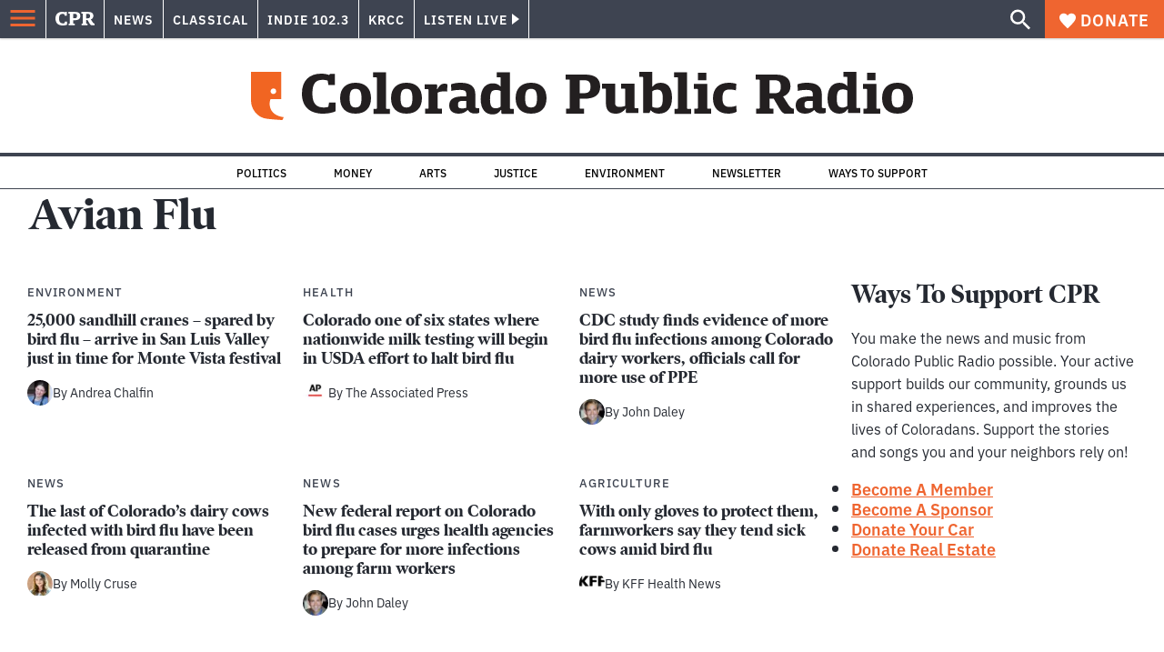

--- FILE ---
content_type: text/html; charset=utf-8
request_url: https://www.cpr.org/tag/avian-flu/
body_size: 55152
content:
<!DOCTYPE html><html lang="en"><head><meta charSet="UTF-8"/><title>Avian Flu | Colorado Public Radio</title><link rel="canonical" href="https://www.cpr.org/tag/avian-flu/"/><meta name="robots" content="index, follow"/><meta name="viewport" content="width=device-width, initial-scale=1"/><meta name="theme-color" content="#ffffff"/><link rel="apple-touch-icon" sizes="180x180" href="/icons/apple-touch-icon.png"/><link rel="icon" type="image/png" sizes="32x32" href="/icons/favicon-32x32.png"/><link rel="icon" type="image/png" sizes="16x16" href="/icons/favicon-16x16.png"/><meta name="msapplication-TileColor" content="#da532c"/><link rel="icon" href="/favicon.ico"/><meta property="og:locale" content="en_US"/><meta property="og:type" content="article"/><meta property="og:title" content="Avian Flu | Colorado Public Radio"/><meta property="og:url" content="https://www.cpr.org/tag/avian-flu/"/><meta property="og:site_name" content="Colorado Public Radio"/><meta property="og:image" content="https://wp-cpr.s3.amazonaws.com/uploads/2025/07/CPR-Masterbrand-1500x1000-scaled-1.jpg"/><meta property="og:image:secure_url" content="https://wp-cpr.s3.amazonaws.com/uploads/2025/07/CPR-Masterbrand-1500x1000-scaled-1.jpg"/><meta property="og:image:width" content="1500"/><meta property="og:image:height" content="1000"/><meta name="twitter:card" content="summary_large_image"/><meta name="twitter:image" content="https://wp-cpr.s3.amazonaws.com/uploads/2025/07/CPR-Masterbrand-1500x1000-scaled-1.jpg"/><style>.site-header__brand img{height:100%;max-width:100%}</style><meta name="cpr_section" content="cpr"/><link rel="preload" as="image" imageSrcSet="https://www.cpr.org/cdn-cgi/image/width=640,quality=75,format=auto/https://wp-cpr.s3.amazonaws.com/uploads/2019/05/4645_flight_head_detail.jpg 640w, https://www.cpr.org/cdn-cgi/image/width=750,quality=75,format=auto/https://wp-cpr.s3.amazonaws.com/uploads/2019/05/4645_flight_head_detail.jpg 750w, https://www.cpr.org/cdn-cgi/image/width=828,quality=75,format=auto/https://wp-cpr.s3.amazonaws.com/uploads/2019/05/4645_flight_head_detail.jpg 828w, https://www.cpr.org/cdn-cgi/image/width=1080,quality=75,format=auto/https://wp-cpr.s3.amazonaws.com/uploads/2019/05/4645_flight_head_detail.jpg 1080w, https://www.cpr.org/cdn-cgi/image/width=1248,quality=75,format=auto/https://wp-cpr.s3.amazonaws.com/uploads/2019/05/4645_flight_head_detail.jpg 1248w, https://www.cpr.org/cdn-cgi/image/width=1440,quality=75,format=auto/https://wp-cpr.s3.amazonaws.com/uploads/2019/05/4645_flight_head_detail.jpg 1440w, https://www.cpr.org/cdn-cgi/image/width=1920,quality=75,format=auto/https://wp-cpr.s3.amazonaws.com/uploads/2019/05/4645_flight_head_detail.jpg 1920w, https://www.cpr.org/cdn-cgi/image/width=2048,quality=75,format=auto/https://wp-cpr.s3.amazonaws.com/uploads/2019/05/4645_flight_head_detail.jpg 2048w, https://www.cpr.org/cdn-cgi/image/width=3840,quality=75,format=auto/https://wp-cpr.s3.amazonaws.com/uploads/2019/05/4645_flight_head_detail.jpg 3840w" imageSizes="(min-width: 768px) 310px, 100vw" fetchPriority="high"/><link rel="preload" as="image" imageSrcSet="https://www.cpr.org/cdn-cgi/image/width=640,quality=75,format=auto/https://wp-cpr.s3.amazonaws.com/uploads/2024/07/AP24107677450143-3-e1733522693267.jpg 640w, https://www.cpr.org/cdn-cgi/image/width=750,quality=75,format=auto/https://wp-cpr.s3.amazonaws.com/uploads/2024/07/AP24107677450143-3-e1733522693267.jpg 750w, https://www.cpr.org/cdn-cgi/image/width=828,quality=75,format=auto/https://wp-cpr.s3.amazonaws.com/uploads/2024/07/AP24107677450143-3-e1733522693267.jpg 828w, https://www.cpr.org/cdn-cgi/image/width=1080,quality=75,format=auto/https://wp-cpr.s3.amazonaws.com/uploads/2024/07/AP24107677450143-3-e1733522693267.jpg 1080w, https://www.cpr.org/cdn-cgi/image/width=1248,quality=75,format=auto/https://wp-cpr.s3.amazonaws.com/uploads/2024/07/AP24107677450143-3-e1733522693267.jpg 1248w, https://www.cpr.org/cdn-cgi/image/width=1440,quality=75,format=auto/https://wp-cpr.s3.amazonaws.com/uploads/2024/07/AP24107677450143-3-e1733522693267.jpg 1440w, https://www.cpr.org/cdn-cgi/image/width=1920,quality=75,format=auto/https://wp-cpr.s3.amazonaws.com/uploads/2024/07/AP24107677450143-3-e1733522693267.jpg 1920w, https://www.cpr.org/cdn-cgi/image/width=2048,quality=75,format=auto/https://wp-cpr.s3.amazonaws.com/uploads/2024/07/AP24107677450143-3-e1733522693267.jpg 2048w, https://www.cpr.org/cdn-cgi/image/width=3840,quality=75,format=auto/https://wp-cpr.s3.amazonaws.com/uploads/2024/07/AP24107677450143-3-e1733522693267.jpg 3840w" imageSizes="(min-width: 768px) 310px, 100vw" fetchPriority="high"/><link rel="preload" as="image" imageSrcSet="https://www.cpr.org/cdn-cgi/image/width=640,quality=75,format=auto/https://wp-cpr.s3.amazonaws.com/uploads/2024/08/AP20033499358946.jpg 640w, https://www.cpr.org/cdn-cgi/image/width=750,quality=75,format=auto/https://wp-cpr.s3.amazonaws.com/uploads/2024/08/AP20033499358946.jpg 750w, https://www.cpr.org/cdn-cgi/image/width=828,quality=75,format=auto/https://wp-cpr.s3.amazonaws.com/uploads/2024/08/AP20033499358946.jpg 828w, https://www.cpr.org/cdn-cgi/image/width=1080,quality=75,format=auto/https://wp-cpr.s3.amazonaws.com/uploads/2024/08/AP20033499358946.jpg 1080w, https://www.cpr.org/cdn-cgi/image/width=1248,quality=75,format=auto/https://wp-cpr.s3.amazonaws.com/uploads/2024/08/AP20033499358946.jpg 1248w, https://www.cpr.org/cdn-cgi/image/width=1440,quality=75,format=auto/https://wp-cpr.s3.amazonaws.com/uploads/2024/08/AP20033499358946.jpg 1440w, https://www.cpr.org/cdn-cgi/image/width=1920,quality=75,format=auto/https://wp-cpr.s3.amazonaws.com/uploads/2024/08/AP20033499358946.jpg 1920w, https://www.cpr.org/cdn-cgi/image/width=2048,quality=75,format=auto/https://wp-cpr.s3.amazonaws.com/uploads/2024/08/AP20033499358946.jpg 2048w, https://www.cpr.org/cdn-cgi/image/width=3840,quality=75,format=auto/https://wp-cpr.s3.amazonaws.com/uploads/2024/08/AP20033499358946.jpg 3840w" imageSizes="(min-width: 768px) 310px, 100vw" fetchPriority="high"/><link rel="preload" as="image" imageSrcSet="https://www.cpr.org/cdn-cgi/image/width=640,quality=75,format=auto/https://wp-cpr.s3.amazonaws.com/uploads/2024/06/AP24150665352207.jpg 640w, https://www.cpr.org/cdn-cgi/image/width=750,quality=75,format=auto/https://wp-cpr.s3.amazonaws.com/uploads/2024/06/AP24150665352207.jpg 750w, https://www.cpr.org/cdn-cgi/image/width=828,quality=75,format=auto/https://wp-cpr.s3.amazonaws.com/uploads/2024/06/AP24150665352207.jpg 828w, https://www.cpr.org/cdn-cgi/image/width=1080,quality=75,format=auto/https://wp-cpr.s3.amazonaws.com/uploads/2024/06/AP24150665352207.jpg 1080w, https://www.cpr.org/cdn-cgi/image/width=1248,quality=75,format=auto/https://wp-cpr.s3.amazonaws.com/uploads/2024/06/AP24150665352207.jpg 1248w, https://www.cpr.org/cdn-cgi/image/width=1440,quality=75,format=auto/https://wp-cpr.s3.amazonaws.com/uploads/2024/06/AP24150665352207.jpg 1440w, https://www.cpr.org/cdn-cgi/image/width=1920,quality=75,format=auto/https://wp-cpr.s3.amazonaws.com/uploads/2024/06/AP24150665352207.jpg 1920w, https://www.cpr.org/cdn-cgi/image/width=2048,quality=75,format=auto/https://wp-cpr.s3.amazonaws.com/uploads/2024/06/AP24150665352207.jpg 2048w, https://www.cpr.org/cdn-cgi/image/width=3840,quality=75,format=auto/https://wp-cpr.s3.amazonaws.com/uploads/2024/06/AP24150665352207.jpg 3840w" imageSizes="(min-width: 768px) 310px, 100vw" fetchPriority="high"/><meta name="next-head-count" content="28"/><link rel="preconnect" href="https://use.typekit.net" crossorigin /><link rel="preload" href="https://www.cpr.org/_next/static/css/971c94151b720e22.css" as="style"/><link rel="stylesheet" href="https://www.cpr.org/_next/static/css/971c94151b720e22.css" data-n-g=""/><link rel="preload" href="https://www.cpr.org/_next/static/css/7cc30c4424b4ad9a.css" as="style"/><link rel="stylesheet" href="https://www.cpr.org/_next/static/css/7cc30c4424b4ad9a.css" data-n-p=""/><link rel="preload" href="https://www.cpr.org/_next/static/css/3fd813fb6a0dbbaa.css" as="style"/><link rel="stylesheet" href="https://www.cpr.org/_next/static/css/3fd813fb6a0dbbaa.css" data-n-p=""/><noscript data-n-css=""></noscript><script defer="" nomodule="" src="https://www.cpr.org/_next/static/chunks/polyfills-c67a75d1b6f99dc8.js"></script><script src="https://cdn-cookieyes.com/client_data/0b9a5cb2077e065c4482b865/script.js" defer="" data-nscript="beforeInteractive"></script><script src="https://www.cpr.org/_next/static/chunks/webpack-9bcdb2865531eeb4.js" defer=""></script><script src="https://www.cpr.org/_next/static/chunks/framework-1b3ccc89611a95d2.js" defer=""></script><script src="https://www.cpr.org/_next/static/chunks/main-56c12f55d588f34b.js" defer=""></script><script src="https://www.cpr.org/_next/static/chunks/pages/_app-177318d3ccbe1b5b.js" defer=""></script><script src="https://www.cpr.org/_next/static/chunks/vendors-node_modules_isomorphic-dompurify_browser_js-node_modules_lodash_camelcase_index_js-n-cc188f-57b9821f3d2755b1.js" defer=""></script><script src="https://www.cpr.org/_next/static/chunks/components_layout_index_tsx-bd7e76e8bfceb8bc.js" defer=""></script><script src="https://www.cpr.org/_next/static/chunks/components_posts-archive_index_tsx-6769fb75ce77d7a6.js" defer=""></script><script src="https://www.cpr.org/_next/static/chunks/pages/tag/%5Bslug%5D-cb2a749fca4ffde0.js" defer=""></script><script src="https://www.cpr.org/_next/static/S4KWm9eT-Bs7iZSTtpM4b/_buildManifest.js" defer=""></script><script src="https://www.cpr.org/_next/static/S4KWm9eT-Bs7iZSTtpM4b/_ssgManifest.js" defer=""></script><style data-href="https://use.typekit.net/oey8agg.css">@import url("https://p.typekit.net/p.css?s=1&k=oey8agg&ht=tk&f=31291.31292.31295.31296.39884.39885.39889.39890.39891&a=19121278&app=typekit&e=css");@font-face{font-family:"poynter-oldstyle-display";src:url("https://use.typekit.net/af/9c977a/00000000000000003b9ae88a/27/l?primer=7cdcb44be4a7db8877ffa5c0007b8dd865b3bbc383831fe2ea177f62257a9191&fvd=i4&v=3") format("woff2"),url("https://use.typekit.net/af/9c977a/00000000000000003b9ae88a/27/d?primer=7cdcb44be4a7db8877ffa5c0007b8dd865b3bbc383831fe2ea177f62257a9191&fvd=i4&v=3") format("woff"),url("https://use.typekit.net/af/9c977a/00000000000000003b9ae88a/27/a?primer=7cdcb44be4a7db8877ffa5c0007b8dd865b3bbc383831fe2ea177f62257a9191&fvd=i4&v=3") format("opentype");font-display:auto;font-style:italic;font-weight:400;font-stretch:normal}@font-face{font-family:"poynter-oldstyle-display";src:url("https://use.typekit.net/af/d3b682/00000000000000003b9ae88b/27/l?primer=7cdcb44be4a7db8877ffa5c0007b8dd865b3bbc383831fe2ea177f62257a9191&fvd=n4&v=3") format("woff2"),url("https://use.typekit.net/af/d3b682/00000000000000003b9ae88b/27/d?primer=7cdcb44be4a7db8877ffa5c0007b8dd865b3bbc383831fe2ea177f62257a9191&fvd=n4&v=3") format("woff"),url("https://use.typekit.net/af/d3b682/00000000000000003b9ae88b/27/a?primer=7cdcb44be4a7db8877ffa5c0007b8dd865b3bbc383831fe2ea177f62257a9191&fvd=n4&v=3") format("opentype");font-display:auto;font-style:normal;font-weight:400;font-stretch:normal}@font-face{font-family:"poynter-oldstyle-display";src:url("https://use.typekit.net/af/1d147a/00000000000000003b9ae88e/27/l?primer=7cdcb44be4a7db8877ffa5c0007b8dd865b3bbc383831fe2ea177f62257a9191&fvd=i7&v=3") format("woff2"),url("https://use.typekit.net/af/1d147a/00000000000000003b9ae88e/27/d?primer=7cdcb44be4a7db8877ffa5c0007b8dd865b3bbc383831fe2ea177f62257a9191&fvd=i7&v=3") format("woff"),url("https://use.typekit.net/af/1d147a/00000000000000003b9ae88e/27/a?primer=7cdcb44be4a7db8877ffa5c0007b8dd865b3bbc383831fe2ea177f62257a9191&fvd=i7&v=3") format("opentype");font-display:auto;font-style:italic;font-weight:700;font-stretch:normal}@font-face{font-family:"poynter-oldstyle-display";src:url("https://use.typekit.net/af/d539ac/00000000000000003b9ae88f/27/l?primer=7cdcb44be4a7db8877ffa5c0007b8dd865b3bbc383831fe2ea177f62257a9191&fvd=n7&v=3") format("woff2"),url("https://use.typekit.net/af/d539ac/00000000000000003b9ae88f/27/d?primer=7cdcb44be4a7db8877ffa5c0007b8dd865b3bbc383831fe2ea177f62257a9191&fvd=n7&v=3") format("woff"),url("https://use.typekit.net/af/d539ac/00000000000000003b9ae88f/27/a?primer=7cdcb44be4a7db8877ffa5c0007b8dd865b3bbc383831fe2ea177f62257a9191&fvd=n7&v=3") format("opentype");font-display:auto;font-style:normal;font-weight:700;font-stretch:normal}@font-face{font-family:"ibm-plex-sans";src:url("https://use.typekit.net/af/785b8c/00000000000000003b9b323f/27/l?primer=7cdcb44be4a7db8877ffa5c0007b8dd865b3bbc383831fe2ea177f62257a9191&fvd=i4&v=3") format("woff2"),url("https://use.typekit.net/af/785b8c/00000000000000003b9b323f/27/d?primer=7cdcb44be4a7db8877ffa5c0007b8dd865b3bbc383831fe2ea177f62257a9191&fvd=i4&v=3") format("woff"),url("https://use.typekit.net/af/785b8c/00000000000000003b9b323f/27/a?primer=7cdcb44be4a7db8877ffa5c0007b8dd865b3bbc383831fe2ea177f62257a9191&fvd=i4&v=3") format("opentype");font-display:auto;font-style:italic;font-weight:400;font-stretch:normal}@font-face{font-family:"ibm-plex-sans";src:url("https://use.typekit.net/af/bca514/00000000000000003b9b323e/27/l?primer=7cdcb44be4a7db8877ffa5c0007b8dd865b3bbc383831fe2ea177f62257a9191&fvd=n4&v=3") format("woff2"),url("https://use.typekit.net/af/bca514/00000000000000003b9b323e/27/d?primer=7cdcb44be4a7db8877ffa5c0007b8dd865b3bbc383831fe2ea177f62257a9191&fvd=n4&v=3") format("woff"),url("https://use.typekit.net/af/bca514/00000000000000003b9b323e/27/a?primer=7cdcb44be4a7db8877ffa5c0007b8dd865b3bbc383831fe2ea177f62257a9191&fvd=n4&v=3") format("opentype");font-display:auto;font-style:normal;font-weight:400;font-stretch:normal}@font-face{font-family:"ibm-plex-sans";src:url("https://use.typekit.net/af/2c3f3c/00000000000000003b9b3242/27/l?primer=7cdcb44be4a7db8877ffa5c0007b8dd865b3bbc383831fe2ea177f62257a9191&fvd=n6&v=3") format("woff2"),url("https://use.typekit.net/af/2c3f3c/00000000000000003b9b3242/27/d?primer=7cdcb44be4a7db8877ffa5c0007b8dd865b3bbc383831fe2ea177f62257a9191&fvd=n6&v=3") format("woff"),url("https://use.typekit.net/af/2c3f3c/00000000000000003b9b3242/27/a?primer=7cdcb44be4a7db8877ffa5c0007b8dd865b3bbc383831fe2ea177f62257a9191&fvd=n6&v=3") format("opentype");font-display:auto;font-style:normal;font-weight:600;font-stretch:normal}@font-face{font-family:"ibm-plex-sans";src:url("https://use.typekit.net/af/af652e/00000000000000003b9b3245/27/l?primer=7cdcb44be4a7db8877ffa5c0007b8dd865b3bbc383831fe2ea177f62257a9191&fvd=i7&v=3") format("woff2"),url("https://use.typekit.net/af/af652e/00000000000000003b9b3245/27/d?primer=7cdcb44be4a7db8877ffa5c0007b8dd865b3bbc383831fe2ea177f62257a9191&fvd=i7&v=3") format("woff"),url("https://use.typekit.net/af/af652e/00000000000000003b9b3245/27/a?primer=7cdcb44be4a7db8877ffa5c0007b8dd865b3bbc383831fe2ea177f62257a9191&fvd=i7&v=3") format("opentype");font-display:auto;font-style:italic;font-weight:700;font-stretch:normal}@font-face{font-family:"ibm-plex-sans";src:url("https://use.typekit.net/af/01f19a/00000000000000003b9b3244/27/l?primer=7cdcb44be4a7db8877ffa5c0007b8dd865b3bbc383831fe2ea177f62257a9191&fvd=n7&v=3") format("woff2"),url("https://use.typekit.net/af/01f19a/00000000000000003b9b3244/27/d?primer=7cdcb44be4a7db8877ffa5c0007b8dd865b3bbc383831fe2ea177f62257a9191&fvd=n7&v=3") format("woff"),url("https://use.typekit.net/af/01f19a/00000000000000003b9b3244/27/a?primer=7cdcb44be4a7db8877ffa5c0007b8dd865b3bbc383831fe2ea177f62257a9191&fvd=n7&v=3") format("opentype");font-display:auto;font-style:normal;font-weight:700;font-stretch:normal}.tk-poynter-oldstyle-display{font-family:"poynter-oldstyle-display",serif}.tk-ibm-plex-sans{font-family:"ibm-plex-sans",sans-serif}</style></head><body><script type="text/javascript">window.__state__ = "%_PREVIEW_STATE_%"; window.__previewid__ = "%_PREVIEW_ID_%";</script><div id="__next"><noscript><iframe src="https://www.googletagmanager.com/ns.html?id=GTM-WDSHF7" height="0" width="0" style="display:none;visibility:hidden;"></iframe></noscript><header class="site-header"><a class="skip-link screen-reader-text" href="/tag/avian-flu/#maincontent">Skip to content</a><div class="legacy-slim-navigation legacy-slim-navigation--default"><div class="legacy-slim-navigation__inner"><div class="legacy-slim-navigation__links"><button type="button" class="legacy-slim-navigation__hamburger" aria-controls="primary-navigation" aria-expanded="false" aria-label="Open Menu"><svg xmlns="http://www.w3.org/2000/svg" viewBox="0 0 24 24"><path fill="none" d="M0 0h24v24H0z"></path><path d="M3 18h18v-2H3zm0-5h18v-2H3zm0-7v2h18V6z"></path></svg></button><a class="legacy-slim-navigation__sm-logo legacy-slim-navigation__sm-logo--cpr" aria-label="CPR" href="/"><svg xmlns="http://www.w3.org/2000/svg" viewBox="0 0 43 15" class="legacy-slim-logo legacy-slim-logo--cpr"><path fill="#FFF" fill-rule="evenodd" d="M12.793 10.853v3.243c-1.021.507-2.798.904-4.73.904C2.71 15 0 12.132 0 7.456 0 2.647 2.776 0 7.33 0c1.155 0 2.332.199 3.02.507l.333-.397h1.888v4.125h-2.487l-.29-1.61c-.288-.154-1.154-.309-1.931-.309-2.377 0-3.887 1.081-3.887 5.14 0 3.882 1.621 5.228 4.309 5.228.622 0 1.488-.133 1.754-.243l.289-1.588zm8.396 2.051v1.875h-6.708v-1.875h1.178l.177-.176V2.162l-.177-.177h-1.377V.11H21.7c3.998 0 5.62 1.743 5.62 4.522 0 3.067-2.066 4.544-5.909 4.544h-1.843v3.552l.2.176zm-1.621-5.823H21.3c1.777 0 2.377-.816 2.377-2.449 0-1.588-.622-2.404-2.377-2.404h-1.732V7.08zM43 14.779h-3.532c-.666-.176-1.465-.97-2.554-2.911L35.293 9.11h-1.555v3.618l.2.176h1.266v1.875h-6.552v-1.875h1.177l.178-.176V2.162l-.178-.177h-1.377V.11h7.596c4.065 0 5.642 1.765 5.642 4.39 0 1.875-1.089 3.22-2.799 3.838l1.466 2.25c1.2 1.875 1.666 2.316 2.643 2.316zm-9.262-7.654h1.844c1.888 0 2.443-.838 2.443-2.449 0-1.588-.533-2.448-2.399-2.448h-1.888z"></path></svg></a><div class="legacy-menu legacy-menu--slim-nav"><ul class="legacy-menu__list"><li class="legacy-menu-item menuItem menuItem__slim-nav--0 legacy-menu-item--slim-nav news"><a class="legacy-menu-item__link" href="https://www.cpr.org/news/">News</a></li><li class="legacy-menu-item menuItem menuItem__slim-nav--1 legacy-menu-item--slim-nav classical"><a class="legacy-menu-item__link" href="https://www.cpr.org/classical/">Classical</a></li><li class="legacy-menu-item menuItem menuItem__slim-nav--2 legacy-menu-item--slim-nav indie"><a class="legacy-menu-item__link" href="https://www.cpr.org/indie/">Indie 102.3</a></li><li class="legacy-menu-item menuItem menuItem__slim-nav--3 legacy-menu-item--slim-nav krcc"><a class="legacy-menu-item__link" href="https://www.cpr.org/krcc/">KRCC</a></li></ul></div><div class="legacy-listen-live"><button type="button" class="legacy-listen-live__button" aria-expanded="false" aria-controls="legacy-listen-live-content"><span class="legacy-listen-live__button-text">Listen Live</span><span class="legacy-listen-live__arrow"></span></button><div id="legacy-listen-live-content" class="legacy-listen-live__content" aria-hidden="true"><ul class="legacy-listen-live__streams"><li class="navigation-stream-box news"><div class="navigation-stream-box__wrapper"><svg class="spinner-icon" viewBox="0 0 24 24" fill="none" xmlns="http://www.w3.org/2000/svg" aria-hidden="true" focusable="false" width="2rem" height="2rem"><path class="spinner-icon__opaque" d="M12 3v2.21a6.792 6.792 0 0 0-6.463 4.704 6.784 6.784 0 0 0-.259 3.049A6.791 6.791 0 0 0 18.79 12H21a9 9 0 1 1-9-9Z" fill="currentcolor"></path><path class="spinner-icon__transparent" d="M12 3v2.21a6.792 6.792 0 0 0-6.463 4.704 6.784 6.784 0 0 0-.259 3.049A6.791 6.791 0 0 0 18.79 12H21a9 9 0 1 1-9-9Z" fill-opacity=".5" fill="currentcolor"></path></svg></div></li><li class="navigation-stream-box classical"><div class="navigation-stream-box__wrapper"><svg class="spinner-icon" viewBox="0 0 24 24" fill="none" xmlns="http://www.w3.org/2000/svg" aria-hidden="true" focusable="false" width="2rem" height="2rem"><path class="spinner-icon__opaque" d="M12 3v2.21a6.792 6.792 0 0 0-6.463 4.704 6.784 6.784 0 0 0-.259 3.049A6.791 6.791 0 0 0 18.79 12H21a9 9 0 1 1-9-9Z" fill="currentcolor"></path><path class="spinner-icon__transparent" d="M12 3v2.21a6.792 6.792 0 0 0-6.463 4.704 6.784 6.784 0 0 0-.259 3.049A6.791 6.791 0 0 0 18.79 12H21a9 9 0 1 1-9-9Z" fill-opacity=".5" fill="currentcolor"></path></svg></div></li><li class="navigation-stream-box indie"><div class="navigation-stream-box__wrapper"><svg class="spinner-icon" viewBox="0 0 24 24" fill="none" xmlns="http://www.w3.org/2000/svg" aria-hidden="true" focusable="false" width="2rem" height="2rem"><path class="spinner-icon__opaque" d="M12 3v2.21a6.792 6.792 0 0 0-6.463 4.704 6.784 6.784 0 0 0-.259 3.049A6.791 6.791 0 0 0 18.79 12H21a9 9 0 1 1-9-9Z" fill="currentcolor"></path><path class="spinner-icon__transparent" d="M12 3v2.21a6.792 6.792 0 0 0-6.463 4.704 6.784 6.784 0 0 0-.259 3.049A6.791 6.791 0 0 0 18.79 12H21a9 9 0 1 1-9-9Z" fill-opacity=".5" fill="currentcolor"></path></svg></div></li><li class="navigation-stream-box krcc"><div class="navigation-stream-box__wrapper"><svg class="spinner-icon" viewBox="0 0 24 24" fill="none" xmlns="http://www.w3.org/2000/svg" aria-hidden="true" focusable="false" width="2rem" height="2rem"><path class="spinner-icon__opaque" d="M12 3v2.21a6.792 6.792 0 0 0-6.463 4.704 6.784 6.784 0 0 0-.259 3.049A6.791 6.791 0 0 0 18.79 12H21a9 9 0 1 1-9-9Z" fill="currentcolor"></path><path class="spinner-icon__transparent" d="M12 3v2.21a6.792 6.792 0 0 0-6.463 4.704 6.784 6.784 0 0 0-.259 3.049A6.791 6.791 0 0 0 18.79 12H21a9 9 0 1 1-9-9Z" fill-opacity=".5" fill="currentcolor"></path></svg></div></li></ul><div class="legacy-listen-live__footer"><a class="legacy-listen-live__help-button legacy-button legacy-button--secondary" href="/listen/help/">Need help?</a></div></div></div></div><div class="legacy-slim-navigation__search-donate"><button type="button" class="legacy-search-button" aria-label="Show search bar"><svg xmlns="http://www.w3.org/2000/svg" viewBox="0 0 22 23"><path fill="#FFF" d="M8.198 14.36q2.36 0 4.011-1.65 1.652-1.653 1.652-4.012t-1.652-4.01-4.01-1.652q-2.36 0-4.011 1.652t-1.652 4.01q0 2.36 1.652 4.011t4.01 1.652zm7.55 0L22 20.614 20.113 22.5l-6.252-6.252v-1.003l-.354-.354q-2.241 1.947-5.309 1.947-3.42 0-5.81-2.36Q.001 12.121 0 8.699q0-3.42 2.389-5.81Q4.776.501 8.199.5q3.42 0 5.78 2.389 2.358 2.388 2.359 5.81 0 3.067-1.947 5.308l.354.354z"></path></svg></button><a class="donateButton legacy-donate-button slimNavDonateButton legacy-button legacy-button--with-icon" href="https://donate.cpr.org/give"><span class="legacy-donate-button__icon"><svg xmlns="http://www.w3.org/2000/svg" width="18" height="18" viewBox="0 0 24 24"><path d="M12 4.248C8.852-1.154 0 .423 0 7.192 0 11.853 5.571 16.619 12 23c6.43-6.381 12-11.147 12-15.808C24 .4 15.125-1.114 12 4.248"></path></svg></span>Donate</a></div></div><div class="legacy-search-bar"><form class="legacy-search-bar__form"><div class="legacy-input-text legacy-search-bar__input"><label class="label_label__LwGsj legacy-input-text__label" for=":R1iaum:">Search</label><input class="legacy-input-text__input" name="s" placeholder="Search…" type="text" id=":R1iaum:" value=""/></div><button type="submit" aria-label="Submit search" class="legacy-search-bar__submit"><svg xmlns="http://www.w3.org/2000/svg" viewBox="0 0 22 23"><path fill="#FFF" d="M8.198 14.36q2.36 0 4.011-1.65 1.652-1.653 1.652-4.012t-1.652-4.01-4.01-1.652q-2.36 0-4.011 1.652t-1.652 4.01q0 2.36 1.652 4.011t4.01 1.652zm7.55 0L22 20.614 20.113 22.5l-6.252-6.252v-1.003l-.354-.354q-2.241 1.947-5.309 1.947-3.42 0-5.81-2.36Q.001 12.121 0 8.699q0-3.42 2.389-5.81Q4.776.501 8.199.5q3.42 0 5.78 2.389 2.358 2.388 2.359 5.81 0 3.067-1.947 5.308l.354.354z"></path></svg></button></form></div></div><div class="legacy-primary-navigation"><div class="legacy-primary-navigation__outer" data-open="false" aria-hidden="true" id="primary-navigation"><div class="legacy-primary-navigation__wrapper"><button class="legacy-primary-navigation__button-close" type="button" aria-controls="primary-navigation" aria-expanded="false"><svg xmlns="http://www.w3.org/2000/svg" width="20" height="21"><path fill="#EF6530" fill-rule="evenodd" d="m19.597 2.837-7.707 7.706 7.707 7.707-1.943 1.943-7.707-7.707-7.706 7.707L.298 18.25l7.707-7.707L.298 2.837 2.24.894 9.947 8.6 17.654.894z"></path></svg><span>Close Primary Navigation</span></button><div class="legacy-search-bar legacy-search-bar--primary-nav"><form class="legacy-search-bar__form"><div class="legacy-input-text legacy-search-bar__input"><label class="label_label__LwGsj legacy-input-text__label" for=":R6baum:">Search</label><input class="legacy-input-text__input" name="s" placeholder="Search…" type="text" id=":R6baum:" value=""/></div><button type="submit" aria-label="Submit search" class="legacy-search-bar__submit"><svg xmlns="http://www.w3.org/2000/svg" viewBox="0 0 22 23"><path fill="#FFF" d="M8.198 14.36q2.36 0 4.011-1.65 1.652-1.653 1.652-4.012t-1.652-4.01-4.01-1.652q-2.36 0-4.011 1.652t-1.652 4.01q0 2.36 1.652 4.011t4.01 1.652zm7.55 0L22 20.614 20.113 22.5l-6.252-6.252v-1.003l-.354-.354q-2.241 1.947-5.309 1.947-3.42 0-5.81-2.36Q.001 12.121 0 8.699q0-3.42 2.389-5.81Q4.776.501 8.199.5q3.42 0 5.78 2.389 2.358 2.388 2.359 5.81 0 3.067-1.947 5.308l.354.354z"></path></svg></button></form></div><nav class="legacy-primary-navigation__menu"><div class="legacy-primary-navigation-menu"><ul class="legacy-primary-navigation-menu__list"><li class="legacy-primary-navigation-menu-item"><div class="legacy-primary-navigation-menu-item__content"><a class="legacy-primary-navigation-menu-item__link" href="https://www.cpr.org/category/politics/">Politics</a></div></li><li class="legacy-primary-navigation-menu-item"><div class="legacy-primary-navigation-menu-item__content"><a class="legacy-primary-navigation-menu-item__link" href="https://www.cpr.org/category/environment/">Environment</a></div></li><li class="legacy-primary-navigation-menu-item"><div class="legacy-primary-navigation-menu-item__content"><a class="legacy-primary-navigation-menu-item__link" href="https://www.cpr.org/category/justice/">Justice</a></div></li><li class="legacy-primary-navigation-menu-item"><div class="legacy-primary-navigation-menu-item__content"><a class="legacy-primary-navigation-menu-item__link" href="https://www.cpr.org/category/arts/">Arts</a></div></li><li class="legacy-primary-navigation-menu-item"><div class="legacy-primary-navigation-menu-item__content"><a class="legacy-primary-navigation-menu-item__link" href="https://www.cpr.org/category/music/">Music</a><button class="legacy-primary-navigation-menu-item__submenu-button" type="button" aria-expanded="false" aria-controls="submenu-787484" aria-label="Toggle submenu for Music"><svg xmlns="http://www.w3.org/2000/svg" width="14" height="15"><path fill="#EF6530" fill-rule="evenodd" d="M13.432 8.502H7.75v5.921H5.886v-5.92H.204V6.558h5.682V.64H7.75v5.92h5.682z"></path></svg></button></div><div id="submenu-787484" class="legacy-primary-navigation-menu-item__height-container" aria-hidden="true"><div class="legacy-primary-navigation-menu-item__slide-container"><div class="legacy-primary-navigation-menu legacy-primary-navigation-menu--submenu"><ul class="legacy-primary-navigation-menu__list"><li class="legacy-primary-navigation-menu-item"><div class="legacy-primary-navigation-menu-item__content"><a class="legacy-primary-navigation-menu-item__link" href="http://cpr.org/classical">Classical</a></div></li><li class="legacy-primary-navigation-menu-item"><div class="legacy-primary-navigation-menu-item__content"><a class="legacy-primary-navigation-menu-item__link" href="http://cpr.org/indie">Indie 102.3</a></div></li></ul></div></div></div></li><li class="legacy-primary-navigation-menu-item"><div class="legacy-primary-navigation-menu-item__content"><a class="legacy-primary-navigation-menu-item__link" href="https://www.cpr.org/category/money/">Economy</a></div></li><li class="legacy-primary-navigation-menu-item"><div class="legacy-primary-navigation-menu-item__content"><a class="legacy-primary-navigation-menu-item__link" href="https://www.cpr.org/category/education/">Education</a></div></li><li class="legacy-primary-navigation-menu-item"><div class="legacy-primary-navigation-menu-item__content"><a class="legacy-primary-navigation-menu-item__link" href="https://denverite.com/">Denver</a></div></li><li class="legacy-primary-navigation-menu-item"><div class="legacy-primary-navigation-menu-item__content"><a class="legacy-primary-navigation-menu-item__link" href="https://www.cpr.org/krcc/">Southern Colorado</a></div></li><li class="legacy-primary-navigation-menu-item"><div class="legacy-primary-navigation-menu-item__content"><a class="legacy-primary-navigation-menu-item__link" href="/ways-to-listen/">Audio &amp; Radio</a><button class="legacy-primary-navigation-menu-item__submenu-button" type="button" aria-expanded="false" aria-controls="submenu-720811" aria-label="Toggle submenu for Audio &amp; Radio"><svg xmlns="http://www.w3.org/2000/svg" width="14" height="15"><path fill="#EF6530" fill-rule="evenodd" d="M13.432 8.502H7.75v5.921H5.886v-5.92H.204V6.558h5.682V.64H7.75v5.92h5.682z"></path></svg></button></div><div id="submenu-720811" class="legacy-primary-navigation-menu-item__height-container" aria-hidden="true"><div class="legacy-primary-navigation-menu-item__slide-container"><div class="legacy-primary-navigation-menu legacy-primary-navigation-menu--submenu"><ul class="legacy-primary-navigation-menu__list"><li class="legacy-primary-navigation-menu-item"><div class="legacy-primary-navigation-menu-item__content"><a class="legacy-primary-navigation-menu-item__link" href="https://www.cpr.org/ways-to-listen/">Ways to Listen</a></div></li><li class="legacy-primary-navigation-menu-item"><div class="legacy-primary-navigation-menu-item__content"><a class="legacy-primary-navigation-menu-item__link" href="https://www.cpr.org/shows-and-podcasts/">Shows and Podcasts</a></div></li><li class="legacy-primary-navigation-menu-item"><div class="legacy-primary-navigation-menu-item__content"><a class="legacy-primary-navigation-menu-item__link" href="https://www.cpr.org/news/schedule/">CPR News Radio Schedule</a></div></li><li class="legacy-primary-navigation-menu-item"><div class="legacy-primary-navigation-menu-item__content"><a class="legacy-primary-navigation-menu-item__link" href="https://www.cpr.org/classical/">CPR Classical</a></div></li><li class="legacy-primary-navigation-menu-item"><div class="legacy-primary-navigation-menu-item__content"><a class="legacy-primary-navigation-menu-item__link" href="https://www.cpr.org/indie/">Indie 102.3</a></div></li></ul></div></div></div></li><li class="legacy-primary-navigation-menu-item"><div class="legacy-primary-navigation-menu-item__content"><a class="legacy-primary-navigation-menu-item__link" href="https://www.cpr.org/sign-up-for-cprs-newsletters/">Newsletters</a><button class="legacy-primary-navigation-menu-item__submenu-button" type="button" aria-expanded="false" aria-controls="submenu-720817" aria-label="Toggle submenu for Newsletters"><svg xmlns="http://www.w3.org/2000/svg" width="14" height="15"><path fill="#EF6530" fill-rule="evenodd" d="M13.432 8.502H7.75v5.921H5.886v-5.92H.204V6.558h5.682V.64H7.75v5.92h5.682z"></path></svg></button></div><div id="submenu-720817" class="legacy-primary-navigation-menu-item__height-container" aria-hidden="true"><div class="legacy-primary-navigation-menu-item__slide-container"><div class="legacy-primary-navigation-menu legacy-primary-navigation-menu--submenu"><ul class="legacy-primary-navigation-menu__list"><li class="legacy-primary-navigation-menu-item"><div class="legacy-primary-navigation-menu-item__content"><a class="legacy-primary-navigation-menu-item__link" href="https://www.cpr.org/sign-up-for-cprs-newsletters/">All Newsletters</a></div></li><li class="legacy-primary-navigation-menu-item"><div class="legacy-primary-navigation-menu-item__content"><a class="legacy-primary-navigation-menu-item__link" href="https://www.cpr.org/lookout-signup/">The Lookout</a></div></li><li class="legacy-primary-navigation-menu-item"><div class="legacy-primary-navigation-menu-item__content"><a class="legacy-primary-navigation-menu-item__link" href="https://denverite.com/newsletter-signup/">Denverite</a></div></li></ul></div></div></div></li><li class="legacy-primary-navigation-menu-item"><div class="legacy-primary-navigation-menu-item__content"><a class="legacy-primary-navigation-menu-item__link" href="https://www.cpr.org/about/">About CPR</a><button class="legacy-primary-navigation-menu-item__submenu-button" type="button" aria-expanded="false" aria-controls="submenu-720821" aria-label="Toggle submenu for About CPR"><svg xmlns="http://www.w3.org/2000/svg" width="14" height="15"><path fill="#EF6530" fill-rule="evenodd" d="M13.432 8.502H7.75v5.921H5.886v-5.92H.204V6.558h5.682V.64H7.75v5.92h5.682z"></path></svg></button></div><div id="submenu-720821" class="legacy-primary-navigation-menu-item__height-container" aria-hidden="true"><div class="legacy-primary-navigation-menu-item__slide-container"><div class="legacy-primary-navigation-menu legacy-primary-navigation-menu--submenu"><ul class="legacy-primary-navigation-menu__list"><li class="legacy-primary-navigation-menu-item"><div class="legacy-primary-navigation-menu-item__content"><a class="legacy-primary-navigation-menu-item__link" href="/about/">Mission &amp; Vision</a></div></li><li class="legacy-primary-navigation-menu-item"><div class="legacy-primary-navigation-menu-item__content"><a class="legacy-primary-navigation-menu-item__link" href="/about/staff/">Staff &amp; Hosts</a></div></li><li class="legacy-primary-navigation-menu-item"><div class="legacy-primary-navigation-menu-item__content"><a class="legacy-primary-navigation-menu-item__link" href="/careers/">Careers</a></div></li><li class="legacy-primary-navigation-menu-item"><div class="legacy-primary-navigation-menu-item__content"><a class="legacy-primary-navigation-menu-item__link" href="/about/diversity-equity-and-inclusion-at-colorado-public-radio/">Staff DEI Report</a></div></li><li class="legacy-primary-navigation-menu-item"><div class="legacy-primary-navigation-menu-item__content"><a class="legacy-primary-navigation-menu-item__link" href="https://www.cpr.org/about/recent-awards/">Recent Awards</a></div></li><li class="legacy-primary-navigation-menu-item"><div class="legacy-primary-navigation-menu-item__content"><a class="legacy-primary-navigation-menu-item__link" href="/press-releases/">Press Room</a></div></li><li class="legacy-primary-navigation-menu-item"><div class="legacy-primary-navigation-menu-item__content"><a class="legacy-primary-navigation-menu-item__link" href="https://www.cpr.org/about/contact/">Contact Us</a></div></li></ul></div></div></div></li><li class="legacy-primary-navigation-menu-item"><div class="legacy-primary-navigation-menu-item__content"><a class="legacy-primary-navigation-menu-item__link" href="https://www.cpr.org/support/">Ways to support</a><button class="legacy-primary-navigation-menu-item__submenu-button" type="button" aria-expanded="false" aria-controls="submenu-720828" aria-label="Toggle submenu for Ways to support"><svg xmlns="http://www.w3.org/2000/svg" width="14" height="15"><path fill="#EF6530" fill-rule="evenodd" d="M13.432 8.502H7.75v5.921H5.886v-5.92H.204V6.558h5.682V.64H7.75v5.92h5.682z"></path></svg></button></div><div id="submenu-720828" class="legacy-primary-navigation-menu-item__height-container" aria-hidden="true"><div class="legacy-primary-navigation-menu-item__slide-container"><div class="legacy-primary-navigation-menu legacy-primary-navigation-menu--submenu"><ul class="legacy-primary-navigation-menu__list"><li class="legacy-primary-navigation-menu-item"><div class="legacy-primary-navigation-menu-item__content"><a class="legacy-primary-navigation-menu-item__link" href="/support/">All the ways to give!</a></div></li><li class="legacy-primary-navigation-menu-item"><div class="legacy-primary-navigation-menu-item__content"><a class="legacy-primary-navigation-menu-item__link" href="https://donate.cpr.org/user">Login to the Member Center</a></div></li><li class="legacy-primary-navigation-menu-item"><div class="legacy-primary-navigation-menu-item__content"><a class="legacy-primary-navigation-menu-item__link" href="https://donate.cpr.org/give">Make a donation</a></div></li><li class="legacy-primary-navigation-menu-item"><div class="legacy-primary-navigation-menu-item__content"><a class="legacy-primary-navigation-menu-item__link" href="/support/vehicle-donations/">Donate your car</a></div></li><li class="legacy-primary-navigation-menu-item"><div class="legacy-primary-navigation-menu-item__content"><a class="legacy-primary-navigation-menu-item__link" href="/sponsorship/">Corporate sponsorship</a></div></li><li class="legacy-primary-navigation-menu-item"><div class="legacy-primary-navigation-menu-item__content"><a class="legacy-primary-navigation-menu-item__link" href="https://shop.cpr.org/">CPR Shop</a></div></li></ul></div></div></div></li></ul></div></nav></div></div><button class="legacy-primary-navigation__overlay" data-open="false" type="button" aria-controls="primary-navigation" aria-expanded="false"><span>Close Primary Navigation</span></button></div><div class="legacy-header"><div class="legacy-header__header-top"><div class="legacy-container legacy-header__header-content legacy-container--size-xxl" id=""><a class="legacy-header__logo" aria-label="Colorado Public Radio" href="/"><div class="legacy-logo legacy-logo--primary legacy-logo--cpr"><svg xmlns="http://www.w3.org/2000/svg" viewBox="0 0 728 53" class="legacy-logo__cpr-logo"><path fill="#F16522" d="M24.617 18.3a3.066 3.066 0 0 1 3.074 3.051c.004 1.692-1.37 3.056-3.084 3.058-1.693.003-3.073-1.367-3.07-3.05-.003-1.69 1.383-3.063 3.08-3.059m-2.018 24.352c-3.94-6.528-1.102-12.588-1.102-12.588l11.86-.018V0L0 .037s.052 24.758.052 32.069c-.002 7.312 5.66 18.407 17.89 19.584C30.174 52.866 34.514 53 34.514 53L36 49.848s-9.455-.666-13.4-7.196"></path><path fill="#231F20" d="M308 12c11.009 0 17 6.49 17 17s-6.057 17-17 17c-11.007 0-17-6.49-17-17s6.057-17 17-17m0 6.748c-4.754 0-6.513 2.727-6.513 10.252 0 7.463 1.824 10.187 6.513 10.187 4.756 0 6.514-2.724 6.514-10.187 0-7.525-1.758-10.252-6.514-10.252m-38.359 1.198c-4.453 0-6.775 1.762-6.775 10.448 0 7.315 1.935 9.666 6.388 9.666 2.065 0 4.195-.783 5.357-1.894v-16.98c-1.033-.719-3.098-1.24-4.97-1.24m19.296 26.253h-13.165c-.324-.392-.58-1.24-.58-2.35 0-.393 0-1.439.128-1.961h-.581c-2.13 3.462-5.161 4.963-8.97 4.963-7.615 0-13.166-5.158-13.166-16.914 0-12.148 5.873-17.306 13.296-17.306 3.679 0 6.26 1.11 8.26 3.395h.452v-9.47l-.517-.522h-3.807V.482h14.39v39.644l.517.521h3.743V46.2zM230.407 12c10.525 0 16.305 3.893 16.305 12.782v14.47c.585.52 1.43.714 2.6.714.583 0 1.297-.065 1.688-.13v5.192c-.78.453-2.794.843-4.417.843-3.964 0-6.432-1.104-7.925-3.764h-.456C235.41 44.64 232.355 46 228.523 46 221.897 46 218 42.692 218 36.982c0-6.49 4.222-9.994 15.331-9.994h3.443v-2.14c0-3.765-1.56-4.997-7.341-4.997-3.119 0-6.885.52-9.16 1.104l-.26-7.268C222.548 12.648 226.64 12 230.407 12m6.367 19.92h-3.379c-4.807 0-5.716 1.039-5.716 4.414 0 2.854.779 3.892 4.741 3.892 1.495 0 3.249-.26 4.354-.714zm-21.032-10.189c-.77-.193-2.12-.32-3.278-.32-2.506 0-5.334.512-7.132 1.477V40.03l.513.512h4.178V46h-18.444v-5.458h3.213l.513-.512V19.613l-.513-.514H191v-5.458h13.174c.386.387.579 1.155.579 2.183 0 .643-.129 2.12-.321 3.082h.577c2.635-4.815 5.078-5.906 7.842-5.906 1.35 0 2.378.256 3.149.706zM171 12c11.009 0 17 6.49 17 17s-6.057 17-17 17c-11.009 0-17-6.49-17-17s6.057-17 17-17m0 6.748c-4.754 0-6.513 2.727-6.513 10.252 0 7.463 1.824 10.187 6.513 10.187 4.756 0 6.514-2.724 6.514-10.187 0-7.525-1.758-10.252-6.514-10.252m-36.247 27.451v-5.552h3.21l.514-.521V6.556l-.514-.522h-3.723V.482h14.252v39.644l.514.521h3.787V46.2zM115 12c11.007 0 17 6.49 17 17s-6.057 17-17 17c-11.009 0-17-6.49-17-17s6.057-17 17-17m0 6.748c-4.754 0-6.513 2.727-6.513 10.252 0 7.463 1.824 10.187 6.513 10.187 4.756 0 6.514-2.724 6.514-10.187 0-7.525-1.758-10.252-6.514-10.252M93 43.347C90.046 44.836 84.906 46 79.319 46 63.837 46 56 37.588 56 23.87 56 9.764 64.03 2 77.198 2c3.34 0 6.745.581 8.736 1.487l.964-1.165h5.46v12.102h-7.195l-.834-4.725c-.835-.453-3.342-.904-5.589-.904-6.872 0-11.242 3.17-11.242 15.075 0 11.39 4.69 15.335 12.461 15.335 1.8 0 4.305-.388 5.076-.71l.835-4.66H93zM533.29 20.5c-1.29-.584-4.323-1.103-6.516-1.103-5.74 0-8.322 2.077-8.322 9.734 0 7.201 2.711 9.472 8.388 9.472 2.451 0 5.418-.713 6.838-1.427l.322 6.748c-2.129 1.233-5.87 2.076-8.966 2.076C514.259 46 508 39.772 508 29.13 508 18.165 514.517 12 525.549 12c2.517 0 6.258.52 8.194 1.233zm-31.629-7.228V39.96l.526.52H506V46h-18.41v-5.52h3.288l.526-.52V19.31l-.526-.518H487v-5.52zM500.873 1v8.246h-9.336V1zm-35.029 45.199v-5.552h3.21l.513-.521V6.556l-.513-.522h-3.724V.482h14.252v39.644l.513.521h3.788V46.2zM441.197 0v16.328h.448c2.428-3.37 5.242-4.277 9.014-4.277 7.226 0 12.341 4.99 12.341 16.457C463 40.882 456.733 46 448.613 46c-3.836 0-6.649-1.166-8.887-3.562h-.449l-1.088 2.915h-6.968V6.025l-.513-.517H427V0zm5.497 19.567c-2.045 0-4.284.777-5.497 1.944v16.845c.958.712 3.196 1.166 4.923 1.166 4.412 0 6.714-1.555 6.714-10.302 0-7.32-1.983-9.653-6.14-9.653m-34.006 25.792c-.39-.385-.584-1.221-.584-1.991 0-.642.13-2.119.323-2.824h-.518C408.597 44.589 405.286 46 401.064 46c-6.818 0-10.779-3.594-10.779-11.62V18.972l-.52-.514H386V13h14.415v20.93c0 3.532 1.234 4.624 5.325 4.624 2.208 0 4.546-.578 5.78-1.158V18.972l-.519-.514h-3.962V13h14.61v26.389l.52.512H426v5.458zM367.622 3C379.275 3 384 8.109 384 16.256c0 8.989-6.02 13.32-17.22 13.32h-5.372v10.411l.583.516h4.143V46h-19.55v-5.497h3.431l.518-.516V9.014l-.518-.517H346V3zm-1.164 6.209h-5.05v14.225h5.05c5.178 0 6.926-2.393 6.926-7.178 0-4.656-1.813-7.047-6.926-7.047M711 12c11.007 0 17 6.49 17 17s-6.057 17-17 17c-11.009 0-17-6.49-17-17s6.057-17 17-17m0 6.748c-4.754 0-6.513 2.727-6.513 10.252 0 7.463 1.824 10.187 6.513 10.187 4.756 0 6.514-2.724 6.514-10.187 0-7.525-1.758-10.252-6.514-10.252m-23.339-5.476V39.96l.525.52H692V46h-18.41v-5.52h3.288l.524-.52V19.31l-.524-.518H673v-5.52zM686.873 1v8.246h-9.336V1zM665.78 0v39.328l.51.517H670v5.508h-13.044c-.32-.389-.576-1.23-.576-2.331 0-.39 0-1.427.128-1.946h-.576c-2.11 3.435-5.115 4.924-8.887 4.924C639.498 46 634 40.882 634 29.22c0-12.05 5.82-17.168 13.172-17.168 3.645 0 6.204 1.1 8.185 3.368h.447V6.026l-.51-.518h-3.774V0zm-14.898 19.309c-4.413 0-6.715 1.748-6.715 10.365 0 7.257 1.919 9.59 6.331 9.59 2.046 0 4.156-.778 5.306-1.88V20.54c-1.023-.713-3.068-1.23-4.922-1.23zM611.407 12c10.525 0 16.306 3.893 16.306 12.782v14.47c.585.52 1.428.714 2.598.714.584 0 1.3-.065 1.689-.13v5.192c-.78.453-2.794.843-4.417.843-3.964 0-6.432-1.104-7.925-3.764h-.456C616.41 44.64 613.357 46 609.523 46 602.897 46 599 42.692 599 36.982c0-6.49 4.222-9.994 15.331-9.994h3.443v-2.14c0-3.765-1.56-4.997-7.341-4.997-3.119 0-6.885.52-9.16 1.104l-.26-7.268C603.548 12.648 607.64 12 611.407 12m6.367 19.92h-3.378c-4.808 0-5.716 1.039-5.716 4.414 0 2.854.78 3.892 4.74 3.892 1.495 0 3.249-.26 4.354-.714zM576.93 3c11.734 0 16.286 5.172 16.286 12.869 0 5.495-3.142 9.439-8.078 11.25l4.231 6.595c3.462 5.496 4.81 6.79 7.631 6.79V46h-10.196c-1.922-.519-4.231-2.846-7.373-8.535l-4.682-8.083h-4.489v10.604l.578.517h3.655V46h-18.915v-5.497h3.398l.514-.517V9.014l-.514-.517H555V3zm-1.219 6.207h-5.45v14.355h5.323c5.45 0 7.053-2.456 7.053-7.177 0-4.655-1.54-7.178-6.926-7.178"></path></svg></div></a></div></div><div class="legacy-header__header-bottom"><div class="legacy-container legacy-header__header-content legacy-container--size-xxl" id=""><nav class="legacy-header__header-navigation" aria-label="Header Navigation"><ul class="menu"><li class="menu-item"><a href="https://www.cpr.org/category/politics/">Politics</a></li><li class="menu-item"><a href="https://www.cpr.org/category/money/">Money</a></li><li class="menu-item"><a href="https://www.cpr.org/category/arts/">Arts</a></li><li class="menu-item"><a href="https://www.cpr.org/category/justice/">Justice</a></li><li class="menu-item"><a href="https://www.cpr.org/category/environment/">Environment</a></li><li class="menu-item"><a href="/lookout-signup/">Newsletter</a></li><li class="menu-item"><a href="/support/">Ways to support</a></li></ul></nav></div></div></div></header><main id="maincontent" class="main-content"><div class="main tag-archive"><div class="archive-page archive-page-without-headerimage"><header class="archive-page-header legacy-container legacy-container--size-xxl"><div class="archive-page-header__wrap"><div class="archive-page-header__content"><h1 class="archive-page-header__title">Avian Flu</h1></div></div></header><div class="archive-page-content__wrapper legacy-container legacy-container--size-xxl"><div class="archive-page-content"><div class="block-river block-river--grid_small"><div class="card-grid block-river__grid"><article class="card-grid-item card-grid-item--post"><a aria-label="25,000 sandhill cranes – spared by bird flu – arrive in San Luis Valley just in time for Monte Vista festival" class="card-grid-item__link" href="/2025/03/07/san-luis-valley-sandhill-cranes-spared-by-bird-flu/"><figure class="image-fit image-fit--fill image-fit--cover"><div class="image-fit__inner"><img alt="Sandhill cranes in the air" fetchPriority="high" decoding="async" data-nimg="fill" class="image-fit__image" style="position:absolute;height:100%;width:100%;left:0;top:0;right:0;bottom:0;color:transparent" sizes="(min-width: 768px) 310px, 100vw" srcSet="https://www.cpr.org/cdn-cgi/image/width=640,quality=75,format=auto/https://wp-cpr.s3.amazonaws.com/uploads/2019/05/4645_flight_head_detail.jpg 640w, https://www.cpr.org/cdn-cgi/image/width=750,quality=75,format=auto/https://wp-cpr.s3.amazonaws.com/uploads/2019/05/4645_flight_head_detail.jpg 750w, https://www.cpr.org/cdn-cgi/image/width=828,quality=75,format=auto/https://wp-cpr.s3.amazonaws.com/uploads/2019/05/4645_flight_head_detail.jpg 828w, https://www.cpr.org/cdn-cgi/image/width=1080,quality=75,format=auto/https://wp-cpr.s3.amazonaws.com/uploads/2019/05/4645_flight_head_detail.jpg 1080w, https://www.cpr.org/cdn-cgi/image/width=1248,quality=75,format=auto/https://wp-cpr.s3.amazonaws.com/uploads/2019/05/4645_flight_head_detail.jpg 1248w, https://www.cpr.org/cdn-cgi/image/width=1440,quality=75,format=auto/https://wp-cpr.s3.amazonaws.com/uploads/2019/05/4645_flight_head_detail.jpg 1440w, https://www.cpr.org/cdn-cgi/image/width=1920,quality=75,format=auto/https://wp-cpr.s3.amazonaws.com/uploads/2019/05/4645_flight_head_detail.jpg 1920w, https://www.cpr.org/cdn-cgi/image/width=2048,quality=75,format=auto/https://wp-cpr.s3.amazonaws.com/uploads/2019/05/4645_flight_head_detail.jpg 2048w, https://www.cpr.org/cdn-cgi/image/width=3840,quality=75,format=auto/https://wp-cpr.s3.amazonaws.com/uploads/2019/05/4645_flight_head_detail.jpg 3840w" src="https://www.cpr.org/cdn-cgi/image/width=3840,quality=75,format=auto/https://wp-cpr.s3.amazonaws.com/uploads/2019/05/4645_flight_head_detail.jpg"/></div></figure></a><div class="card-grid-item__title-contain card-grid-item__title-contain--tag-archive"><div class="card-grid-item__eyebrow"><div class="card-grid-item__meta-cat"><div class="eyebrow eyebrow--small"><a href="https://www.cpr.org/category/environment/">Environment</a></div></div></div><a tabindex="0" class="card-grid-item__title-link" href="/2025/03/07/san-luis-valley-sandhill-cranes-spared-by-bird-flu/"><h2 class="card-grid-item__title card-grid-item__title--tag-archive">25,000 sandhill cranes – spared by bird flu – arrive in San Luis Valley just in time for Monte Vista festival</h2></a><div class="byline"><div class="byline__avatar"><img alt="" loading="lazy" width="84" height="84" decoding="async" data-nimg="1" style="color:transparent" sizes="28px" srcSet="https://www.cpr.org/cdn-cgi/image/width=16,quality=75,format=auto/https://wp-cpr.s3.amazonaws.com/uploads/2020/08/andrea-chalfin.jpg 16w, https://www.cpr.org/cdn-cgi/image/width=32,quality=75,format=auto/https://wp-cpr.s3.amazonaws.com/uploads/2020/08/andrea-chalfin.jpg 32w, https://www.cpr.org/cdn-cgi/image/width=48,quality=75,format=auto/https://wp-cpr.s3.amazonaws.com/uploads/2020/08/andrea-chalfin.jpg 48w, https://www.cpr.org/cdn-cgi/image/width=64,quality=75,format=auto/https://wp-cpr.s3.amazonaws.com/uploads/2020/08/andrea-chalfin.jpg 64w, https://www.cpr.org/cdn-cgi/image/width=96,quality=75,format=auto/https://wp-cpr.s3.amazonaws.com/uploads/2020/08/andrea-chalfin.jpg 96w, https://www.cpr.org/cdn-cgi/image/width=128,quality=75,format=auto/https://wp-cpr.s3.amazonaws.com/uploads/2020/08/andrea-chalfin.jpg 128w, https://www.cpr.org/cdn-cgi/image/width=256,quality=75,format=auto/https://wp-cpr.s3.amazonaws.com/uploads/2020/08/andrea-chalfin.jpg 256w, https://www.cpr.org/cdn-cgi/image/width=392,quality=75,format=auto/https://wp-cpr.s3.amazonaws.com/uploads/2020/08/andrea-chalfin.jpg 392w, https://www.cpr.org/cdn-cgi/image/width=640,quality=75,format=auto/https://wp-cpr.s3.amazonaws.com/uploads/2020/08/andrea-chalfin.jpg 640w, https://www.cpr.org/cdn-cgi/image/width=750,quality=75,format=auto/https://wp-cpr.s3.amazonaws.com/uploads/2020/08/andrea-chalfin.jpg 750w, https://www.cpr.org/cdn-cgi/image/width=828,quality=75,format=auto/https://wp-cpr.s3.amazonaws.com/uploads/2020/08/andrea-chalfin.jpg 828w, https://www.cpr.org/cdn-cgi/image/width=1080,quality=75,format=auto/https://wp-cpr.s3.amazonaws.com/uploads/2020/08/andrea-chalfin.jpg 1080w, https://www.cpr.org/cdn-cgi/image/width=1248,quality=75,format=auto/https://wp-cpr.s3.amazonaws.com/uploads/2020/08/andrea-chalfin.jpg 1248w, https://www.cpr.org/cdn-cgi/image/width=1440,quality=75,format=auto/https://wp-cpr.s3.amazonaws.com/uploads/2020/08/andrea-chalfin.jpg 1440w, https://www.cpr.org/cdn-cgi/image/width=1920,quality=75,format=auto/https://wp-cpr.s3.amazonaws.com/uploads/2020/08/andrea-chalfin.jpg 1920w, https://www.cpr.org/cdn-cgi/image/width=2048,quality=75,format=auto/https://wp-cpr.s3.amazonaws.com/uploads/2020/08/andrea-chalfin.jpg 2048w, https://www.cpr.org/cdn-cgi/image/width=3840,quality=75,format=auto/https://wp-cpr.s3.amazonaws.com/uploads/2020/08/andrea-chalfin.jpg 3840w" src="https://www.cpr.org/cdn-cgi/image/width=3840,quality=75,format=auto/https://wp-cpr.s3.amazonaws.com/uploads/2020/08/andrea-chalfin.jpg"/></div><div class="byline__authors"><span>By<!-- --> </span><span class="byline__author"><a class="byline__author-link" href="https://www.cpr.org/author/andrea-chalfin/">Andrea Chalfin</a></span></div></div></div></article><article class="card-grid-item card-grid-item--post"><a aria-label="Colorado one of six states where nationwide milk testing will begin in USDA effort to halt bird flu" class="card-grid-item__link" href="/2024/12/06/colorado-to-conduct-usda-milk-tests-bird-flu/"><figure class="image-fit image-fit--fill image-fit--cover"><div class="image-fit__inner"><img alt="Bird Flu Dairy Cows" fetchPriority="high" decoding="async" data-nimg="fill" class="image-fit__image" style="position:absolute;height:100%;width:100%;left:0;top:0;right:0;bottom:0;color:transparent" sizes="(min-width: 768px) 310px, 100vw" srcSet="https://www.cpr.org/cdn-cgi/image/width=640,quality=75,format=auto/https://wp-cpr.s3.amazonaws.com/uploads/2024/07/AP24107677450143-3-e1733522693267.jpg 640w, https://www.cpr.org/cdn-cgi/image/width=750,quality=75,format=auto/https://wp-cpr.s3.amazonaws.com/uploads/2024/07/AP24107677450143-3-e1733522693267.jpg 750w, https://www.cpr.org/cdn-cgi/image/width=828,quality=75,format=auto/https://wp-cpr.s3.amazonaws.com/uploads/2024/07/AP24107677450143-3-e1733522693267.jpg 828w, https://www.cpr.org/cdn-cgi/image/width=1080,quality=75,format=auto/https://wp-cpr.s3.amazonaws.com/uploads/2024/07/AP24107677450143-3-e1733522693267.jpg 1080w, https://www.cpr.org/cdn-cgi/image/width=1248,quality=75,format=auto/https://wp-cpr.s3.amazonaws.com/uploads/2024/07/AP24107677450143-3-e1733522693267.jpg 1248w, https://www.cpr.org/cdn-cgi/image/width=1440,quality=75,format=auto/https://wp-cpr.s3.amazonaws.com/uploads/2024/07/AP24107677450143-3-e1733522693267.jpg 1440w, https://www.cpr.org/cdn-cgi/image/width=1920,quality=75,format=auto/https://wp-cpr.s3.amazonaws.com/uploads/2024/07/AP24107677450143-3-e1733522693267.jpg 1920w, https://www.cpr.org/cdn-cgi/image/width=2048,quality=75,format=auto/https://wp-cpr.s3.amazonaws.com/uploads/2024/07/AP24107677450143-3-e1733522693267.jpg 2048w, https://www.cpr.org/cdn-cgi/image/width=3840,quality=75,format=auto/https://wp-cpr.s3.amazonaws.com/uploads/2024/07/AP24107677450143-3-e1733522693267.jpg 3840w" src="https://www.cpr.org/cdn-cgi/image/width=3840,quality=75,format=auto/https://wp-cpr.s3.amazonaws.com/uploads/2024/07/AP24107677450143-3-e1733522693267.jpg"/></div></figure></a><div class="card-grid-item__title-contain card-grid-item__title-contain--tag-archive"><div class="card-grid-item__eyebrow"><div class="card-grid-item__meta-cat"><div class="eyebrow eyebrow--small"><a href="https://www.cpr.org/category/health/">Health</a></div></div></div><a tabindex="0" class="card-grid-item__title-link" href="/2024/12/06/colorado-to-conduct-usda-milk-tests-bird-flu/"><h2 class="card-grid-item__title card-grid-item__title--tag-archive">Colorado one of six states where nationwide milk testing will begin in USDA effort to halt bird flu</h2></a><div class="byline"><div class="byline__avatar"><img alt="" loading="lazy" width="84" height="84" decoding="async" data-nimg="1" style="color:transparent" sizes="28px" srcSet="https://www.cpr.org/cdn-cgi/image/width=16,quality=75,format=auto/https://wp-cpr.s3.amazonaws.com/uploads/2019/05/AP_LOGO_02.jpg 16w, https://www.cpr.org/cdn-cgi/image/width=32,quality=75,format=auto/https://wp-cpr.s3.amazonaws.com/uploads/2019/05/AP_LOGO_02.jpg 32w, https://www.cpr.org/cdn-cgi/image/width=48,quality=75,format=auto/https://wp-cpr.s3.amazonaws.com/uploads/2019/05/AP_LOGO_02.jpg 48w, https://www.cpr.org/cdn-cgi/image/width=64,quality=75,format=auto/https://wp-cpr.s3.amazonaws.com/uploads/2019/05/AP_LOGO_02.jpg 64w, https://www.cpr.org/cdn-cgi/image/width=96,quality=75,format=auto/https://wp-cpr.s3.amazonaws.com/uploads/2019/05/AP_LOGO_02.jpg 96w, https://www.cpr.org/cdn-cgi/image/width=128,quality=75,format=auto/https://wp-cpr.s3.amazonaws.com/uploads/2019/05/AP_LOGO_02.jpg 128w, https://www.cpr.org/cdn-cgi/image/width=256,quality=75,format=auto/https://wp-cpr.s3.amazonaws.com/uploads/2019/05/AP_LOGO_02.jpg 256w, https://www.cpr.org/cdn-cgi/image/width=392,quality=75,format=auto/https://wp-cpr.s3.amazonaws.com/uploads/2019/05/AP_LOGO_02.jpg 392w, https://www.cpr.org/cdn-cgi/image/width=640,quality=75,format=auto/https://wp-cpr.s3.amazonaws.com/uploads/2019/05/AP_LOGO_02.jpg 640w, https://www.cpr.org/cdn-cgi/image/width=750,quality=75,format=auto/https://wp-cpr.s3.amazonaws.com/uploads/2019/05/AP_LOGO_02.jpg 750w, https://www.cpr.org/cdn-cgi/image/width=828,quality=75,format=auto/https://wp-cpr.s3.amazonaws.com/uploads/2019/05/AP_LOGO_02.jpg 828w, https://www.cpr.org/cdn-cgi/image/width=1080,quality=75,format=auto/https://wp-cpr.s3.amazonaws.com/uploads/2019/05/AP_LOGO_02.jpg 1080w, https://www.cpr.org/cdn-cgi/image/width=1248,quality=75,format=auto/https://wp-cpr.s3.amazonaws.com/uploads/2019/05/AP_LOGO_02.jpg 1248w, https://www.cpr.org/cdn-cgi/image/width=1440,quality=75,format=auto/https://wp-cpr.s3.amazonaws.com/uploads/2019/05/AP_LOGO_02.jpg 1440w, https://www.cpr.org/cdn-cgi/image/width=1920,quality=75,format=auto/https://wp-cpr.s3.amazonaws.com/uploads/2019/05/AP_LOGO_02.jpg 1920w, https://www.cpr.org/cdn-cgi/image/width=2048,quality=75,format=auto/https://wp-cpr.s3.amazonaws.com/uploads/2019/05/AP_LOGO_02.jpg 2048w, https://www.cpr.org/cdn-cgi/image/width=3840,quality=75,format=auto/https://wp-cpr.s3.amazonaws.com/uploads/2019/05/AP_LOGO_02.jpg 3840w" src="https://www.cpr.org/cdn-cgi/image/width=3840,quality=75,format=auto/https://wp-cpr.s3.amazonaws.com/uploads/2019/05/AP_LOGO_02.jpg"/></div><div class="byline__authors"><span>By<!-- --> </span><span class="byline__author"><a class="byline__author-link" href="https://www.cpr.org/author/the-associated-press/">The Associated Press</a></span></div></div></div></article><article class="card-grid-item card-grid-item--post"><a aria-label="CDC study finds evidence of more bird flu infections among Colorado dairy workers, officials call for more use of PPE" class="card-grid-item__link" href="/2024/11/08/cdc-study-finds-more-h-5-bird-flu-infections-among-colorado-dairy-workers/"><figure class="image-fit image-fit--fill image-fit--cover"><div class="image-fit__inner"><img alt="Bird Flu Vaccines" fetchPriority="high" decoding="async" data-nimg="fill" class="image-fit__image" style="position:absolute;height:100%;width:100%;left:0;top:0;right:0;bottom:0;color:transparent" sizes="(min-width: 768px) 310px, 100vw" srcSet="https://www.cpr.org/cdn-cgi/image/width=640,quality=75,format=auto/https://wp-cpr.s3.amazonaws.com/uploads/2024/06/AP24150665352207.jpg 640w, https://www.cpr.org/cdn-cgi/image/width=750,quality=75,format=auto/https://wp-cpr.s3.amazonaws.com/uploads/2024/06/AP24150665352207.jpg 750w, https://www.cpr.org/cdn-cgi/image/width=828,quality=75,format=auto/https://wp-cpr.s3.amazonaws.com/uploads/2024/06/AP24150665352207.jpg 828w, https://www.cpr.org/cdn-cgi/image/width=1080,quality=75,format=auto/https://wp-cpr.s3.amazonaws.com/uploads/2024/06/AP24150665352207.jpg 1080w, https://www.cpr.org/cdn-cgi/image/width=1248,quality=75,format=auto/https://wp-cpr.s3.amazonaws.com/uploads/2024/06/AP24150665352207.jpg 1248w, https://www.cpr.org/cdn-cgi/image/width=1440,quality=75,format=auto/https://wp-cpr.s3.amazonaws.com/uploads/2024/06/AP24150665352207.jpg 1440w, https://www.cpr.org/cdn-cgi/image/width=1920,quality=75,format=auto/https://wp-cpr.s3.amazonaws.com/uploads/2024/06/AP24150665352207.jpg 1920w, https://www.cpr.org/cdn-cgi/image/width=2048,quality=75,format=auto/https://wp-cpr.s3.amazonaws.com/uploads/2024/06/AP24150665352207.jpg 2048w, https://www.cpr.org/cdn-cgi/image/width=3840,quality=75,format=auto/https://wp-cpr.s3.amazonaws.com/uploads/2024/06/AP24150665352207.jpg 3840w" src="https://www.cpr.org/cdn-cgi/image/width=3840,quality=75,format=auto/https://wp-cpr.s3.amazonaws.com/uploads/2024/06/AP24150665352207.jpg"/></div></figure></a><div class="card-grid-item__title-contain card-grid-item__title-contain--tag-archive"><div class="card-grid-item__eyebrow"><div class="card-grid-item__meta-cat"><div class="eyebrow eyebrow--small"><a href="https://www.cpr.org/category/news/">News</a></div></div></div><a tabindex="0" class="card-grid-item__title-link" href="/2024/11/08/cdc-study-finds-more-h-5-bird-flu-infections-among-colorado-dairy-workers/"><h2 class="card-grid-item__title card-grid-item__title--tag-archive">CDC study finds evidence of more bird flu infections among Colorado dairy workers, officials call for more use of PPE</h2></a><div class="byline"><div class="byline__avatar"><img alt="" loading="lazy" width="84" height="84" decoding="async" data-nimg="1" style="color:transparent" sizes="28px" srcSet="https://www.cpr.org/cdn-cgi/image/width=16,quality=75,format=auto/https://wp-cpr.s3.amazonaws.com/uploads/2019/05/2014.cpr-staff-john_daley-square-for-web.creditcpr.jpg 16w, https://www.cpr.org/cdn-cgi/image/width=32,quality=75,format=auto/https://wp-cpr.s3.amazonaws.com/uploads/2019/05/2014.cpr-staff-john_daley-square-for-web.creditcpr.jpg 32w, https://www.cpr.org/cdn-cgi/image/width=48,quality=75,format=auto/https://wp-cpr.s3.amazonaws.com/uploads/2019/05/2014.cpr-staff-john_daley-square-for-web.creditcpr.jpg 48w, https://www.cpr.org/cdn-cgi/image/width=64,quality=75,format=auto/https://wp-cpr.s3.amazonaws.com/uploads/2019/05/2014.cpr-staff-john_daley-square-for-web.creditcpr.jpg 64w, https://www.cpr.org/cdn-cgi/image/width=96,quality=75,format=auto/https://wp-cpr.s3.amazonaws.com/uploads/2019/05/2014.cpr-staff-john_daley-square-for-web.creditcpr.jpg 96w, https://www.cpr.org/cdn-cgi/image/width=128,quality=75,format=auto/https://wp-cpr.s3.amazonaws.com/uploads/2019/05/2014.cpr-staff-john_daley-square-for-web.creditcpr.jpg 128w, https://www.cpr.org/cdn-cgi/image/width=256,quality=75,format=auto/https://wp-cpr.s3.amazonaws.com/uploads/2019/05/2014.cpr-staff-john_daley-square-for-web.creditcpr.jpg 256w, https://www.cpr.org/cdn-cgi/image/width=392,quality=75,format=auto/https://wp-cpr.s3.amazonaws.com/uploads/2019/05/2014.cpr-staff-john_daley-square-for-web.creditcpr.jpg 392w, https://www.cpr.org/cdn-cgi/image/width=640,quality=75,format=auto/https://wp-cpr.s3.amazonaws.com/uploads/2019/05/2014.cpr-staff-john_daley-square-for-web.creditcpr.jpg 640w, https://www.cpr.org/cdn-cgi/image/width=750,quality=75,format=auto/https://wp-cpr.s3.amazonaws.com/uploads/2019/05/2014.cpr-staff-john_daley-square-for-web.creditcpr.jpg 750w, https://www.cpr.org/cdn-cgi/image/width=828,quality=75,format=auto/https://wp-cpr.s3.amazonaws.com/uploads/2019/05/2014.cpr-staff-john_daley-square-for-web.creditcpr.jpg 828w, https://www.cpr.org/cdn-cgi/image/width=1080,quality=75,format=auto/https://wp-cpr.s3.amazonaws.com/uploads/2019/05/2014.cpr-staff-john_daley-square-for-web.creditcpr.jpg 1080w, https://www.cpr.org/cdn-cgi/image/width=1248,quality=75,format=auto/https://wp-cpr.s3.amazonaws.com/uploads/2019/05/2014.cpr-staff-john_daley-square-for-web.creditcpr.jpg 1248w, https://www.cpr.org/cdn-cgi/image/width=1440,quality=75,format=auto/https://wp-cpr.s3.amazonaws.com/uploads/2019/05/2014.cpr-staff-john_daley-square-for-web.creditcpr.jpg 1440w, https://www.cpr.org/cdn-cgi/image/width=1920,quality=75,format=auto/https://wp-cpr.s3.amazonaws.com/uploads/2019/05/2014.cpr-staff-john_daley-square-for-web.creditcpr.jpg 1920w, https://www.cpr.org/cdn-cgi/image/width=2048,quality=75,format=auto/https://wp-cpr.s3.amazonaws.com/uploads/2019/05/2014.cpr-staff-john_daley-square-for-web.creditcpr.jpg 2048w, https://www.cpr.org/cdn-cgi/image/width=3840,quality=75,format=auto/https://wp-cpr.s3.amazonaws.com/uploads/2019/05/2014.cpr-staff-john_daley-square-for-web.creditcpr.jpg 3840w" src="https://www.cpr.org/cdn-cgi/image/width=3840,quality=75,format=auto/https://wp-cpr.s3.amazonaws.com/uploads/2019/05/2014.cpr-staff-john_daley-square-for-web.creditcpr.jpg"/></div><div class="byline__authors"><span>By<!-- --> </span><span class="byline__author"><a class="byline__author-link" href="https://www.cpr.org/author/john-daley/">John Daley</a></span></div></div></div></article><article class="card-grid-item card-grid-item--post"><a aria-label="The last of Colorado&amp;#8217;s dairy cows infected with bird flu have been released from quarantine" class="card-grid-item__link" href="/2024/10/29/colorado-dairy-cows-bird-flu-released-from-quarantine/"><figure class="image-fit image-fit--fill image-fit--cover"><div class="image-fit__inner"><img alt="Bird Flu Vaccines" fetchPriority="high" decoding="async" data-nimg="fill" class="image-fit__image" style="position:absolute;height:100%;width:100%;left:0;top:0;right:0;bottom:0;color:transparent" sizes="(min-width: 768px) 310px, 100vw" srcSet="https://www.cpr.org/cdn-cgi/image/width=640,quality=75,format=auto/https://wp-cpr.s3.amazonaws.com/uploads/2024/06/AP24150665352207.jpg 640w, https://www.cpr.org/cdn-cgi/image/width=750,quality=75,format=auto/https://wp-cpr.s3.amazonaws.com/uploads/2024/06/AP24150665352207.jpg 750w, https://www.cpr.org/cdn-cgi/image/width=828,quality=75,format=auto/https://wp-cpr.s3.amazonaws.com/uploads/2024/06/AP24150665352207.jpg 828w, https://www.cpr.org/cdn-cgi/image/width=1080,quality=75,format=auto/https://wp-cpr.s3.amazonaws.com/uploads/2024/06/AP24150665352207.jpg 1080w, https://www.cpr.org/cdn-cgi/image/width=1248,quality=75,format=auto/https://wp-cpr.s3.amazonaws.com/uploads/2024/06/AP24150665352207.jpg 1248w, https://www.cpr.org/cdn-cgi/image/width=1440,quality=75,format=auto/https://wp-cpr.s3.amazonaws.com/uploads/2024/06/AP24150665352207.jpg 1440w, https://www.cpr.org/cdn-cgi/image/width=1920,quality=75,format=auto/https://wp-cpr.s3.amazonaws.com/uploads/2024/06/AP24150665352207.jpg 1920w, https://www.cpr.org/cdn-cgi/image/width=2048,quality=75,format=auto/https://wp-cpr.s3.amazonaws.com/uploads/2024/06/AP24150665352207.jpg 2048w, https://www.cpr.org/cdn-cgi/image/width=3840,quality=75,format=auto/https://wp-cpr.s3.amazonaws.com/uploads/2024/06/AP24150665352207.jpg 3840w" src="https://www.cpr.org/cdn-cgi/image/width=3840,quality=75,format=auto/https://wp-cpr.s3.amazonaws.com/uploads/2024/06/AP24150665352207.jpg"/></div></figure></a><div class="card-grid-item__title-contain card-grid-item__title-contain--tag-archive"><div class="card-grid-item__eyebrow"><div class="card-grid-item__meta-cat"><div class="eyebrow eyebrow--small"><a href="https://www.cpr.org/category/news/">News</a></div></div></div><a tabindex="0" class="card-grid-item__title-link" href="/2024/10/29/colorado-dairy-cows-bird-flu-released-from-quarantine/"><h2 class="card-grid-item__title card-grid-item__title--tag-archive">The last of Colorado’s dairy cows infected with bird flu have been released from quarantine</h2></a><div class="byline"><div class="byline__avatar"><img alt="" loading="lazy" width="84" height="84" decoding="async" data-nimg="1" style="color:transparent" sizes="28px" srcSet="https://www.cpr.org/cdn-cgi/image/width=16,quality=75,format=auto/https://wp-cpr.s3.amazonaws.com/uploads/2023/09/Molly-C.png 16w, https://www.cpr.org/cdn-cgi/image/width=32,quality=75,format=auto/https://wp-cpr.s3.amazonaws.com/uploads/2023/09/Molly-C.png 32w, https://www.cpr.org/cdn-cgi/image/width=48,quality=75,format=auto/https://wp-cpr.s3.amazonaws.com/uploads/2023/09/Molly-C.png 48w, https://www.cpr.org/cdn-cgi/image/width=64,quality=75,format=auto/https://wp-cpr.s3.amazonaws.com/uploads/2023/09/Molly-C.png 64w, https://www.cpr.org/cdn-cgi/image/width=96,quality=75,format=auto/https://wp-cpr.s3.amazonaws.com/uploads/2023/09/Molly-C.png 96w, https://www.cpr.org/cdn-cgi/image/width=128,quality=75,format=auto/https://wp-cpr.s3.amazonaws.com/uploads/2023/09/Molly-C.png 128w, https://www.cpr.org/cdn-cgi/image/width=256,quality=75,format=auto/https://wp-cpr.s3.amazonaws.com/uploads/2023/09/Molly-C.png 256w, https://www.cpr.org/cdn-cgi/image/width=392,quality=75,format=auto/https://wp-cpr.s3.amazonaws.com/uploads/2023/09/Molly-C.png 392w, https://www.cpr.org/cdn-cgi/image/width=640,quality=75,format=auto/https://wp-cpr.s3.amazonaws.com/uploads/2023/09/Molly-C.png 640w, https://www.cpr.org/cdn-cgi/image/width=750,quality=75,format=auto/https://wp-cpr.s3.amazonaws.com/uploads/2023/09/Molly-C.png 750w, https://www.cpr.org/cdn-cgi/image/width=828,quality=75,format=auto/https://wp-cpr.s3.amazonaws.com/uploads/2023/09/Molly-C.png 828w, https://www.cpr.org/cdn-cgi/image/width=1080,quality=75,format=auto/https://wp-cpr.s3.amazonaws.com/uploads/2023/09/Molly-C.png 1080w, https://www.cpr.org/cdn-cgi/image/width=1248,quality=75,format=auto/https://wp-cpr.s3.amazonaws.com/uploads/2023/09/Molly-C.png 1248w, https://www.cpr.org/cdn-cgi/image/width=1440,quality=75,format=auto/https://wp-cpr.s3.amazonaws.com/uploads/2023/09/Molly-C.png 1440w, https://www.cpr.org/cdn-cgi/image/width=1920,quality=75,format=auto/https://wp-cpr.s3.amazonaws.com/uploads/2023/09/Molly-C.png 1920w, https://www.cpr.org/cdn-cgi/image/width=2048,quality=75,format=auto/https://wp-cpr.s3.amazonaws.com/uploads/2023/09/Molly-C.png 2048w, https://www.cpr.org/cdn-cgi/image/width=3840,quality=75,format=auto/https://wp-cpr.s3.amazonaws.com/uploads/2023/09/Molly-C.png 3840w" src="https://www.cpr.org/cdn-cgi/image/width=3840,quality=75,format=auto/https://wp-cpr.s3.amazonaws.com/uploads/2023/09/Molly-C.png"/></div><div class="byline__authors"><span>By<!-- --> </span><span class="byline__author"><a class="byline__author-link" href="https://www.cpr.org/author/molly-cruse/">Molly Cruse</a></span></div></div></div></article><article class="card-grid-item card-grid-item--post"><a aria-label="New federal report on Colorado bird flu cases urges health agencies to prepare for more infections among farm workers" class="card-grid-item__link" href="/2024/08/30/federal-report-colorado-bird-flu-cases-farm-workers/"><figure class="image-fit image-fit--fill image-fit--cover"><div class="image-fit__inner"><img alt="Dairy Farms Keeping Up" fetchPriority="high" decoding="async" data-nimg="fill" class="image-fit__image" style="position:absolute;height:100%;width:100%;left:0;top:0;right:0;bottom:0;color:transparent" sizes="(min-width: 768px) 310px, 100vw" srcSet="https://www.cpr.org/cdn-cgi/image/width=640,quality=75,format=auto/https://wp-cpr.s3.amazonaws.com/uploads/2024/08/AP20033499358946.jpg 640w, https://www.cpr.org/cdn-cgi/image/width=750,quality=75,format=auto/https://wp-cpr.s3.amazonaws.com/uploads/2024/08/AP20033499358946.jpg 750w, https://www.cpr.org/cdn-cgi/image/width=828,quality=75,format=auto/https://wp-cpr.s3.amazonaws.com/uploads/2024/08/AP20033499358946.jpg 828w, https://www.cpr.org/cdn-cgi/image/width=1080,quality=75,format=auto/https://wp-cpr.s3.amazonaws.com/uploads/2024/08/AP20033499358946.jpg 1080w, https://www.cpr.org/cdn-cgi/image/width=1248,quality=75,format=auto/https://wp-cpr.s3.amazonaws.com/uploads/2024/08/AP20033499358946.jpg 1248w, https://www.cpr.org/cdn-cgi/image/width=1440,quality=75,format=auto/https://wp-cpr.s3.amazonaws.com/uploads/2024/08/AP20033499358946.jpg 1440w, https://www.cpr.org/cdn-cgi/image/width=1920,quality=75,format=auto/https://wp-cpr.s3.amazonaws.com/uploads/2024/08/AP20033499358946.jpg 1920w, https://www.cpr.org/cdn-cgi/image/width=2048,quality=75,format=auto/https://wp-cpr.s3.amazonaws.com/uploads/2024/08/AP20033499358946.jpg 2048w, https://www.cpr.org/cdn-cgi/image/width=3840,quality=75,format=auto/https://wp-cpr.s3.amazonaws.com/uploads/2024/08/AP20033499358946.jpg 3840w" src="https://www.cpr.org/cdn-cgi/image/width=3840,quality=75,format=auto/https://wp-cpr.s3.amazonaws.com/uploads/2024/08/AP20033499358946.jpg"/></div></figure></a><div class="card-grid-item__title-contain card-grid-item__title-contain--tag-archive"><div class="card-grid-item__eyebrow"><div class="card-grid-item__meta-cat"><div class="eyebrow eyebrow--small"><a href="https://www.cpr.org/category/news/">News</a></div></div></div><a tabindex="0" class="card-grid-item__title-link" href="/2024/08/30/federal-report-colorado-bird-flu-cases-farm-workers/"><h2 class="card-grid-item__title card-grid-item__title--tag-archive">New federal report on Colorado bird flu cases urges health agencies to prepare for more infections among farm workers</h2></a><div class="byline"><div class="byline__avatar"><img alt="" loading="lazy" width="84" height="84" decoding="async" data-nimg="1" style="color:transparent" sizes="28px" srcSet="https://www.cpr.org/cdn-cgi/image/width=16,quality=75,format=auto/https://wp-cpr.s3.amazonaws.com/uploads/2019/05/2014.cpr-staff-john_daley-square-for-web.creditcpr.jpg 16w, https://www.cpr.org/cdn-cgi/image/width=32,quality=75,format=auto/https://wp-cpr.s3.amazonaws.com/uploads/2019/05/2014.cpr-staff-john_daley-square-for-web.creditcpr.jpg 32w, https://www.cpr.org/cdn-cgi/image/width=48,quality=75,format=auto/https://wp-cpr.s3.amazonaws.com/uploads/2019/05/2014.cpr-staff-john_daley-square-for-web.creditcpr.jpg 48w, https://www.cpr.org/cdn-cgi/image/width=64,quality=75,format=auto/https://wp-cpr.s3.amazonaws.com/uploads/2019/05/2014.cpr-staff-john_daley-square-for-web.creditcpr.jpg 64w, https://www.cpr.org/cdn-cgi/image/width=96,quality=75,format=auto/https://wp-cpr.s3.amazonaws.com/uploads/2019/05/2014.cpr-staff-john_daley-square-for-web.creditcpr.jpg 96w, https://www.cpr.org/cdn-cgi/image/width=128,quality=75,format=auto/https://wp-cpr.s3.amazonaws.com/uploads/2019/05/2014.cpr-staff-john_daley-square-for-web.creditcpr.jpg 128w, https://www.cpr.org/cdn-cgi/image/width=256,quality=75,format=auto/https://wp-cpr.s3.amazonaws.com/uploads/2019/05/2014.cpr-staff-john_daley-square-for-web.creditcpr.jpg 256w, https://www.cpr.org/cdn-cgi/image/width=392,quality=75,format=auto/https://wp-cpr.s3.amazonaws.com/uploads/2019/05/2014.cpr-staff-john_daley-square-for-web.creditcpr.jpg 392w, https://www.cpr.org/cdn-cgi/image/width=640,quality=75,format=auto/https://wp-cpr.s3.amazonaws.com/uploads/2019/05/2014.cpr-staff-john_daley-square-for-web.creditcpr.jpg 640w, https://www.cpr.org/cdn-cgi/image/width=750,quality=75,format=auto/https://wp-cpr.s3.amazonaws.com/uploads/2019/05/2014.cpr-staff-john_daley-square-for-web.creditcpr.jpg 750w, https://www.cpr.org/cdn-cgi/image/width=828,quality=75,format=auto/https://wp-cpr.s3.amazonaws.com/uploads/2019/05/2014.cpr-staff-john_daley-square-for-web.creditcpr.jpg 828w, https://www.cpr.org/cdn-cgi/image/width=1080,quality=75,format=auto/https://wp-cpr.s3.amazonaws.com/uploads/2019/05/2014.cpr-staff-john_daley-square-for-web.creditcpr.jpg 1080w, https://www.cpr.org/cdn-cgi/image/width=1248,quality=75,format=auto/https://wp-cpr.s3.amazonaws.com/uploads/2019/05/2014.cpr-staff-john_daley-square-for-web.creditcpr.jpg 1248w, https://www.cpr.org/cdn-cgi/image/width=1440,quality=75,format=auto/https://wp-cpr.s3.amazonaws.com/uploads/2019/05/2014.cpr-staff-john_daley-square-for-web.creditcpr.jpg 1440w, https://www.cpr.org/cdn-cgi/image/width=1920,quality=75,format=auto/https://wp-cpr.s3.amazonaws.com/uploads/2019/05/2014.cpr-staff-john_daley-square-for-web.creditcpr.jpg 1920w, https://www.cpr.org/cdn-cgi/image/width=2048,quality=75,format=auto/https://wp-cpr.s3.amazonaws.com/uploads/2019/05/2014.cpr-staff-john_daley-square-for-web.creditcpr.jpg 2048w, https://www.cpr.org/cdn-cgi/image/width=3840,quality=75,format=auto/https://wp-cpr.s3.amazonaws.com/uploads/2019/05/2014.cpr-staff-john_daley-square-for-web.creditcpr.jpg 3840w" src="https://www.cpr.org/cdn-cgi/image/width=3840,quality=75,format=auto/https://wp-cpr.s3.amazonaws.com/uploads/2019/05/2014.cpr-staff-john_daley-square-for-web.creditcpr.jpg"/></div><div class="byline__authors"><span>By<!-- --> </span><span class="byline__author"><a class="byline__author-link" href="https://www.cpr.org/author/john-daley/">John Daley</a></span></div></div></div></article><article class="card-grid-item card-grid-item--post"><a aria-label="With only gloves to protect them, farmworkers say they tend sick cows amid bird flu" class="card-grid-item__link" href="/2024/08/27/colorado-farmworkers-bird-flu-dairy-cows-ppe/"><figure class="image-fit image-fit--fill image-fit--cover"><div class="image-fit__inner"><img alt="Bird Flu Vaccines" fetchPriority="high" decoding="async" data-nimg="fill" class="image-fit__image" style="position:absolute;height:100%;width:100%;left:0;top:0;right:0;bottom:0;color:transparent" sizes="(min-width: 768px) 310px, 100vw" srcSet="https://www.cpr.org/cdn-cgi/image/width=640,quality=75,format=auto/https://wp-cpr.s3.amazonaws.com/uploads/2024/06/AP24150665352207.jpg 640w, https://www.cpr.org/cdn-cgi/image/width=750,quality=75,format=auto/https://wp-cpr.s3.amazonaws.com/uploads/2024/06/AP24150665352207.jpg 750w, https://www.cpr.org/cdn-cgi/image/width=828,quality=75,format=auto/https://wp-cpr.s3.amazonaws.com/uploads/2024/06/AP24150665352207.jpg 828w, https://www.cpr.org/cdn-cgi/image/width=1080,quality=75,format=auto/https://wp-cpr.s3.amazonaws.com/uploads/2024/06/AP24150665352207.jpg 1080w, https://www.cpr.org/cdn-cgi/image/width=1248,quality=75,format=auto/https://wp-cpr.s3.amazonaws.com/uploads/2024/06/AP24150665352207.jpg 1248w, https://www.cpr.org/cdn-cgi/image/width=1440,quality=75,format=auto/https://wp-cpr.s3.amazonaws.com/uploads/2024/06/AP24150665352207.jpg 1440w, https://www.cpr.org/cdn-cgi/image/width=1920,quality=75,format=auto/https://wp-cpr.s3.amazonaws.com/uploads/2024/06/AP24150665352207.jpg 1920w, https://www.cpr.org/cdn-cgi/image/width=2048,quality=75,format=auto/https://wp-cpr.s3.amazonaws.com/uploads/2024/06/AP24150665352207.jpg 2048w, https://www.cpr.org/cdn-cgi/image/width=3840,quality=75,format=auto/https://wp-cpr.s3.amazonaws.com/uploads/2024/06/AP24150665352207.jpg 3840w" src="https://www.cpr.org/cdn-cgi/image/width=3840,quality=75,format=auto/https://wp-cpr.s3.amazonaws.com/uploads/2024/06/AP24150665352207.jpg"/></div></figure></a><div class="card-grid-item__title-contain card-grid-item__title-contain--tag-archive"><div class="card-grid-item__eyebrow"><div class="card-grid-item__meta-cat"><div class="eyebrow eyebrow--small"><a href="https://www.cpr.org/category/agriculture/">Agriculture</a></div></div></div><a tabindex="0" class="card-grid-item__title-link" href="/2024/08/27/colorado-farmworkers-bird-flu-dairy-cows-ppe/"><h2 class="card-grid-item__title card-grid-item__title--tag-archive">With only gloves to protect them, farmworkers say they tend sick cows amid bird flu</h2></a><div class="byline"><div class="byline__avatar"><img alt="" loading="lazy" width="84" height="84" decoding="async" data-nimg="1" style="color:transparent" sizes="28px" srcSet="https://www.cpr.org/cdn-cgi/image/width=16,quality=75,format=auto/https://wp-cpr.s3.amazonaws.com/uploads/2022/10/kfflogo.png 16w, https://www.cpr.org/cdn-cgi/image/width=32,quality=75,format=auto/https://wp-cpr.s3.amazonaws.com/uploads/2022/10/kfflogo.png 32w, https://www.cpr.org/cdn-cgi/image/width=48,quality=75,format=auto/https://wp-cpr.s3.amazonaws.com/uploads/2022/10/kfflogo.png 48w, https://www.cpr.org/cdn-cgi/image/width=64,quality=75,format=auto/https://wp-cpr.s3.amazonaws.com/uploads/2022/10/kfflogo.png 64w, https://www.cpr.org/cdn-cgi/image/width=96,quality=75,format=auto/https://wp-cpr.s3.amazonaws.com/uploads/2022/10/kfflogo.png 96w, https://www.cpr.org/cdn-cgi/image/width=128,quality=75,format=auto/https://wp-cpr.s3.amazonaws.com/uploads/2022/10/kfflogo.png 128w, https://www.cpr.org/cdn-cgi/image/width=256,quality=75,format=auto/https://wp-cpr.s3.amazonaws.com/uploads/2022/10/kfflogo.png 256w, https://www.cpr.org/cdn-cgi/image/width=392,quality=75,format=auto/https://wp-cpr.s3.amazonaws.com/uploads/2022/10/kfflogo.png 392w, https://www.cpr.org/cdn-cgi/image/width=640,quality=75,format=auto/https://wp-cpr.s3.amazonaws.com/uploads/2022/10/kfflogo.png 640w, https://www.cpr.org/cdn-cgi/image/width=750,quality=75,format=auto/https://wp-cpr.s3.amazonaws.com/uploads/2022/10/kfflogo.png 750w, https://www.cpr.org/cdn-cgi/image/width=828,quality=75,format=auto/https://wp-cpr.s3.amazonaws.com/uploads/2022/10/kfflogo.png 828w, https://www.cpr.org/cdn-cgi/image/width=1080,quality=75,format=auto/https://wp-cpr.s3.amazonaws.com/uploads/2022/10/kfflogo.png 1080w, https://www.cpr.org/cdn-cgi/image/width=1248,quality=75,format=auto/https://wp-cpr.s3.amazonaws.com/uploads/2022/10/kfflogo.png 1248w, https://www.cpr.org/cdn-cgi/image/width=1440,quality=75,format=auto/https://wp-cpr.s3.amazonaws.com/uploads/2022/10/kfflogo.png 1440w, https://www.cpr.org/cdn-cgi/image/width=1920,quality=75,format=auto/https://wp-cpr.s3.amazonaws.com/uploads/2022/10/kfflogo.png 1920w, https://www.cpr.org/cdn-cgi/image/width=2048,quality=75,format=auto/https://wp-cpr.s3.amazonaws.com/uploads/2022/10/kfflogo.png 2048w, https://www.cpr.org/cdn-cgi/image/width=3840,quality=75,format=auto/https://wp-cpr.s3.amazonaws.com/uploads/2022/10/kfflogo.png 3840w" src="https://www.cpr.org/cdn-cgi/image/width=3840,quality=75,format=auto/https://wp-cpr.s3.amazonaws.com/uploads/2022/10/kfflogo.png"/></div><div class="byline__authors"><span>By<!-- --> </span><span class="byline__author"><a class="byline__author-link" href="https://www.cpr.org/author/kaiser-health-news/">KFF Health News</a></span></div></div></div></article><article class="card-grid-item card-grid-item--post"><a aria-label="Bird flu cases now detected in domestic cats in Colorado" class="card-grid-item__link" href="/2024/08/12/bird-flu-cases-detected-in-domestic-cats-colorado/"><figure class="image-fit image-fit--fill image-fit--cover"><div class="image-fit__inner"><img alt="A feral cat that lives in a Commerce City neighborhood. Dec. 17, 2021." loading="lazy" decoding="async" data-nimg="fill" class="image-fit__image" style="position:absolute;height:100%;width:100%;left:0;top:0;right:0;bottom:0;color:transparent" sizes="(min-width: 768px) 310px, 100vw" srcSet="https://www.cpr.org/cdn-cgi/image/width=640,quality=75,format=auto/https://wp-cpr.s3.amazonaws.com/uploads/2024/08/211217-FERAL-CATS-DUSTIN-HAMILTON-COMMERCE-CITY-ANIMALS-KEVINJBEATY-11.jpg 640w, https://www.cpr.org/cdn-cgi/image/width=750,quality=75,format=auto/https://wp-cpr.s3.amazonaws.com/uploads/2024/08/211217-FERAL-CATS-DUSTIN-HAMILTON-COMMERCE-CITY-ANIMALS-KEVINJBEATY-11.jpg 750w, https://www.cpr.org/cdn-cgi/image/width=828,quality=75,format=auto/https://wp-cpr.s3.amazonaws.com/uploads/2024/08/211217-FERAL-CATS-DUSTIN-HAMILTON-COMMERCE-CITY-ANIMALS-KEVINJBEATY-11.jpg 828w, https://www.cpr.org/cdn-cgi/image/width=1080,quality=75,format=auto/https://wp-cpr.s3.amazonaws.com/uploads/2024/08/211217-FERAL-CATS-DUSTIN-HAMILTON-COMMERCE-CITY-ANIMALS-KEVINJBEATY-11.jpg 1080w, https://www.cpr.org/cdn-cgi/image/width=1248,quality=75,format=auto/https://wp-cpr.s3.amazonaws.com/uploads/2024/08/211217-FERAL-CATS-DUSTIN-HAMILTON-COMMERCE-CITY-ANIMALS-KEVINJBEATY-11.jpg 1248w, https://www.cpr.org/cdn-cgi/image/width=1440,quality=75,format=auto/https://wp-cpr.s3.amazonaws.com/uploads/2024/08/211217-FERAL-CATS-DUSTIN-HAMILTON-COMMERCE-CITY-ANIMALS-KEVINJBEATY-11.jpg 1440w, https://www.cpr.org/cdn-cgi/image/width=1920,quality=75,format=auto/https://wp-cpr.s3.amazonaws.com/uploads/2024/08/211217-FERAL-CATS-DUSTIN-HAMILTON-COMMERCE-CITY-ANIMALS-KEVINJBEATY-11.jpg 1920w, https://www.cpr.org/cdn-cgi/image/width=2048,quality=75,format=auto/https://wp-cpr.s3.amazonaws.com/uploads/2024/08/211217-FERAL-CATS-DUSTIN-HAMILTON-COMMERCE-CITY-ANIMALS-KEVINJBEATY-11.jpg 2048w, https://www.cpr.org/cdn-cgi/image/width=3840,quality=75,format=auto/https://wp-cpr.s3.amazonaws.com/uploads/2024/08/211217-FERAL-CATS-DUSTIN-HAMILTON-COMMERCE-CITY-ANIMALS-KEVINJBEATY-11.jpg 3840w" src="https://www.cpr.org/cdn-cgi/image/width=3840,quality=75,format=auto/https://wp-cpr.s3.amazonaws.com/uploads/2024/08/211217-FERAL-CATS-DUSTIN-HAMILTON-COMMERCE-CITY-ANIMALS-KEVINJBEATY-11.jpg"/></div></figure></a><div class="card-grid-item__title-contain card-grid-item__title-contain--tag-archive"><div class="card-grid-item__eyebrow"><div class="card-grid-item__meta-cat"><div class="eyebrow eyebrow--small"><a href="https://www.cpr.org/category/health/">Health</a></div></div></div><a tabindex="0" class="card-grid-item__title-link" href="/2024/08/12/bird-flu-cases-detected-in-domestic-cats-colorado/"><h2 class="card-grid-item__title card-grid-item__title--tag-archive">Bird flu cases now detected in domestic cats in Colorado</h2></a><div class="byline"><div class="byline__avatar"><img alt="" loading="lazy" width="84" height="84" decoding="async" data-nimg="1" style="color:transparent" sizes="28px" srcSet="https://www.cpr.org/cdn-cgi/image/width=16,quality=75,format=auto/https://wp-cpr.s3.amazonaws.com/uploads/2019/05/2014.cpr-staff-john_daley-square-for-web.creditcpr.jpg 16w, https://www.cpr.org/cdn-cgi/image/width=32,quality=75,format=auto/https://wp-cpr.s3.amazonaws.com/uploads/2019/05/2014.cpr-staff-john_daley-square-for-web.creditcpr.jpg 32w, https://www.cpr.org/cdn-cgi/image/width=48,quality=75,format=auto/https://wp-cpr.s3.amazonaws.com/uploads/2019/05/2014.cpr-staff-john_daley-square-for-web.creditcpr.jpg 48w, https://www.cpr.org/cdn-cgi/image/width=64,quality=75,format=auto/https://wp-cpr.s3.amazonaws.com/uploads/2019/05/2014.cpr-staff-john_daley-square-for-web.creditcpr.jpg 64w, https://www.cpr.org/cdn-cgi/image/width=96,quality=75,format=auto/https://wp-cpr.s3.amazonaws.com/uploads/2019/05/2014.cpr-staff-john_daley-square-for-web.creditcpr.jpg 96w, https://www.cpr.org/cdn-cgi/image/width=128,quality=75,format=auto/https://wp-cpr.s3.amazonaws.com/uploads/2019/05/2014.cpr-staff-john_daley-square-for-web.creditcpr.jpg 128w, https://www.cpr.org/cdn-cgi/image/width=256,quality=75,format=auto/https://wp-cpr.s3.amazonaws.com/uploads/2019/05/2014.cpr-staff-john_daley-square-for-web.creditcpr.jpg 256w, https://www.cpr.org/cdn-cgi/image/width=392,quality=75,format=auto/https://wp-cpr.s3.amazonaws.com/uploads/2019/05/2014.cpr-staff-john_daley-square-for-web.creditcpr.jpg 392w, https://www.cpr.org/cdn-cgi/image/width=640,quality=75,format=auto/https://wp-cpr.s3.amazonaws.com/uploads/2019/05/2014.cpr-staff-john_daley-square-for-web.creditcpr.jpg 640w, https://www.cpr.org/cdn-cgi/image/width=750,quality=75,format=auto/https://wp-cpr.s3.amazonaws.com/uploads/2019/05/2014.cpr-staff-john_daley-square-for-web.creditcpr.jpg 750w, https://www.cpr.org/cdn-cgi/image/width=828,quality=75,format=auto/https://wp-cpr.s3.amazonaws.com/uploads/2019/05/2014.cpr-staff-john_daley-square-for-web.creditcpr.jpg 828w, https://www.cpr.org/cdn-cgi/image/width=1080,quality=75,format=auto/https://wp-cpr.s3.amazonaws.com/uploads/2019/05/2014.cpr-staff-john_daley-square-for-web.creditcpr.jpg 1080w, https://www.cpr.org/cdn-cgi/image/width=1248,quality=75,format=auto/https://wp-cpr.s3.amazonaws.com/uploads/2019/05/2014.cpr-staff-john_daley-square-for-web.creditcpr.jpg 1248w, https://www.cpr.org/cdn-cgi/image/width=1440,quality=75,format=auto/https://wp-cpr.s3.amazonaws.com/uploads/2019/05/2014.cpr-staff-john_daley-square-for-web.creditcpr.jpg 1440w, https://www.cpr.org/cdn-cgi/image/width=1920,quality=75,format=auto/https://wp-cpr.s3.amazonaws.com/uploads/2019/05/2014.cpr-staff-john_daley-square-for-web.creditcpr.jpg 1920w, https://www.cpr.org/cdn-cgi/image/width=2048,quality=75,format=auto/https://wp-cpr.s3.amazonaws.com/uploads/2019/05/2014.cpr-staff-john_daley-square-for-web.creditcpr.jpg 2048w, https://www.cpr.org/cdn-cgi/image/width=3840,quality=75,format=auto/https://wp-cpr.s3.amazonaws.com/uploads/2019/05/2014.cpr-staff-john_daley-square-for-web.creditcpr.jpg 3840w" src="https://www.cpr.org/cdn-cgi/image/width=3840,quality=75,format=auto/https://wp-cpr.s3.amazonaws.com/uploads/2019/05/2014.cpr-staff-john_daley-square-for-web.creditcpr.jpg"/></div><div class="byline__authors"><span>By<!-- --> </span><span class="byline__author"><a class="byline__author-link" href="https://www.cpr.org/author/john-daley/">John Daley</a></span></div></div></div></article><article class="card-grid-item card-grid-item--post"><a aria-label="As Colorado’s bird flu outbreak continues, HHS Secretary Xavier Becerra urges Coloradans to be prepared" class="card-grid-item__link" href="/2024/08/08/department-of-health-xavier-becerra-discusses-colorado-bird-flu-outbreak/"><figure class="image-fit image-fit--fill image-fit--cover"><div class="image-fit__inner"><img alt="Multiple brown chickens.Multiple brown chickens." loading="lazy" decoding="async" data-nimg="fill" class="image-fit__image" style="position:absolute;height:100%;width:100%;left:0;top:0;right:0;bottom:0;color:transparent" sizes="(min-width: 768px) 310px, 100vw" srcSet="https://www.cpr.org/cdn-cgi/image/width=640,quality=75,format=auto/https://wp-cpr.s3.amazonaws.com/uploads/2019/07/561599103_54402823.jpg 640w, https://www.cpr.org/cdn-cgi/image/width=750,quality=75,format=auto/https://wp-cpr.s3.amazonaws.com/uploads/2019/07/561599103_54402823.jpg 750w, https://www.cpr.org/cdn-cgi/image/width=828,quality=75,format=auto/https://wp-cpr.s3.amazonaws.com/uploads/2019/07/561599103_54402823.jpg 828w, https://www.cpr.org/cdn-cgi/image/width=1080,quality=75,format=auto/https://wp-cpr.s3.amazonaws.com/uploads/2019/07/561599103_54402823.jpg 1080w, https://www.cpr.org/cdn-cgi/image/width=1248,quality=75,format=auto/https://wp-cpr.s3.amazonaws.com/uploads/2019/07/561599103_54402823.jpg 1248w, https://www.cpr.org/cdn-cgi/image/width=1440,quality=75,format=auto/https://wp-cpr.s3.amazonaws.com/uploads/2019/07/561599103_54402823.jpg 1440w, https://www.cpr.org/cdn-cgi/image/width=1920,quality=75,format=auto/https://wp-cpr.s3.amazonaws.com/uploads/2019/07/561599103_54402823.jpg 1920w, https://www.cpr.org/cdn-cgi/image/width=2048,quality=75,format=auto/https://wp-cpr.s3.amazonaws.com/uploads/2019/07/561599103_54402823.jpg 2048w, https://www.cpr.org/cdn-cgi/image/width=3840,quality=75,format=auto/https://wp-cpr.s3.amazonaws.com/uploads/2019/07/561599103_54402823.jpg 3840w" src="https://www.cpr.org/cdn-cgi/image/width=3840,quality=75,format=auto/https://wp-cpr.s3.amazonaws.com/uploads/2019/07/561599103_54402823.jpg"/></div></figure></a><div class="card-grid-item__title-contain card-grid-item__title-contain--tag-archive"><div class="card-grid-item__eyebrow"><div class="card-grid-item__meta-cat"><div class="eyebrow eyebrow--small"><a href="https://www.cpr.org/category/health/">Health</a></div></div></div><a tabindex="0" class="card-grid-item__title-link" href="/2024/08/08/department-of-health-xavier-becerra-discusses-colorado-bird-flu-outbreak/"><h2 class="card-grid-item__title card-grid-item__title--tag-archive">As Colorado’s bird flu outbreak continues, HHS Secretary Xavier Becerra urges Coloradans to be prepared</h2></a><div class="byline"><div class="byline__avatar"><img alt="" loading="lazy" width="84" height="84" decoding="async" data-nimg="1" style="color:transparent" sizes="28px" srcSet="https://www.cpr.org/cdn-cgi/image/width=16,quality=75,format=auto/https://wp-cpr.s3.amazonaws.com/uploads/2019/05/2014.cpr-staff-john_daley-square-for-web.creditcpr.jpg 16w, https://www.cpr.org/cdn-cgi/image/width=32,quality=75,format=auto/https://wp-cpr.s3.amazonaws.com/uploads/2019/05/2014.cpr-staff-john_daley-square-for-web.creditcpr.jpg 32w, https://www.cpr.org/cdn-cgi/image/width=48,quality=75,format=auto/https://wp-cpr.s3.amazonaws.com/uploads/2019/05/2014.cpr-staff-john_daley-square-for-web.creditcpr.jpg 48w, https://www.cpr.org/cdn-cgi/image/width=64,quality=75,format=auto/https://wp-cpr.s3.amazonaws.com/uploads/2019/05/2014.cpr-staff-john_daley-square-for-web.creditcpr.jpg 64w, https://www.cpr.org/cdn-cgi/image/width=96,quality=75,format=auto/https://wp-cpr.s3.amazonaws.com/uploads/2019/05/2014.cpr-staff-john_daley-square-for-web.creditcpr.jpg 96w, https://www.cpr.org/cdn-cgi/image/width=128,quality=75,format=auto/https://wp-cpr.s3.amazonaws.com/uploads/2019/05/2014.cpr-staff-john_daley-square-for-web.creditcpr.jpg 128w, https://www.cpr.org/cdn-cgi/image/width=256,quality=75,format=auto/https://wp-cpr.s3.amazonaws.com/uploads/2019/05/2014.cpr-staff-john_daley-square-for-web.creditcpr.jpg 256w, https://www.cpr.org/cdn-cgi/image/width=392,quality=75,format=auto/https://wp-cpr.s3.amazonaws.com/uploads/2019/05/2014.cpr-staff-john_daley-square-for-web.creditcpr.jpg 392w, https://www.cpr.org/cdn-cgi/image/width=640,quality=75,format=auto/https://wp-cpr.s3.amazonaws.com/uploads/2019/05/2014.cpr-staff-john_daley-square-for-web.creditcpr.jpg 640w, https://www.cpr.org/cdn-cgi/image/width=750,quality=75,format=auto/https://wp-cpr.s3.amazonaws.com/uploads/2019/05/2014.cpr-staff-john_daley-square-for-web.creditcpr.jpg 750w, https://www.cpr.org/cdn-cgi/image/width=828,quality=75,format=auto/https://wp-cpr.s3.amazonaws.com/uploads/2019/05/2014.cpr-staff-john_daley-square-for-web.creditcpr.jpg 828w, https://www.cpr.org/cdn-cgi/image/width=1080,quality=75,format=auto/https://wp-cpr.s3.amazonaws.com/uploads/2019/05/2014.cpr-staff-john_daley-square-for-web.creditcpr.jpg 1080w, https://www.cpr.org/cdn-cgi/image/width=1248,quality=75,format=auto/https://wp-cpr.s3.amazonaws.com/uploads/2019/05/2014.cpr-staff-john_daley-square-for-web.creditcpr.jpg 1248w, https://www.cpr.org/cdn-cgi/image/width=1440,quality=75,format=auto/https://wp-cpr.s3.amazonaws.com/uploads/2019/05/2014.cpr-staff-john_daley-square-for-web.creditcpr.jpg 1440w, https://www.cpr.org/cdn-cgi/image/width=1920,quality=75,format=auto/https://wp-cpr.s3.amazonaws.com/uploads/2019/05/2014.cpr-staff-john_daley-square-for-web.creditcpr.jpg 1920w, https://www.cpr.org/cdn-cgi/image/width=2048,quality=75,format=auto/https://wp-cpr.s3.amazonaws.com/uploads/2019/05/2014.cpr-staff-john_daley-square-for-web.creditcpr.jpg 2048w, https://www.cpr.org/cdn-cgi/image/width=3840,quality=75,format=auto/https://wp-cpr.s3.amazonaws.com/uploads/2019/05/2014.cpr-staff-john_daley-square-for-web.creditcpr.jpg 3840w" src="https://www.cpr.org/cdn-cgi/image/width=3840,quality=75,format=auto/https://wp-cpr.s3.amazonaws.com/uploads/2019/05/2014.cpr-staff-john_daley-square-for-web.creditcpr.jpg"/></div><div class="byline__authors"><span>By<!-- --> </span><span class="byline__author"><a class="byline__author-link" href="https://www.cpr.org/author/john-daley/">John Daley</a></span></div></div></div></article><article class="card-grid-item card-grid-item--post"><a aria-label="Gov. Polis extends bird flu emergency declaration" class="card-grid-item__link" href="/2024/08/02/governor-polis-extends-bird-flu-emergency-declaration/"><figure class="image-fit image-fit--fill image-fit--cover"><div class="image-fit__inner"><img alt="chickens stand in their cages at a farm near Stuart, Iowa." loading="lazy" decoding="async" data-nimg="fill" class="image-fit__image" style="position:absolute;height:100%;width:100%;left:0;top:0;right:0;bottom:0;color:transparent" sizes="(min-width: 768px) 310px, 100vw" srcSet="https://www.cpr.org/cdn-cgi/image/width=640,quality=75,format=auto/https://wp-cpr.s3.amazonaws.com/uploads/2019/07/401326899_239416360.jpg 640w, https://www.cpr.org/cdn-cgi/image/width=750,quality=75,format=auto/https://wp-cpr.s3.amazonaws.com/uploads/2019/07/401326899_239416360.jpg 750w, https://www.cpr.org/cdn-cgi/image/width=828,quality=75,format=auto/https://wp-cpr.s3.amazonaws.com/uploads/2019/07/401326899_239416360.jpg 828w, https://www.cpr.org/cdn-cgi/image/width=1080,quality=75,format=auto/https://wp-cpr.s3.amazonaws.com/uploads/2019/07/401326899_239416360.jpg 1080w, https://www.cpr.org/cdn-cgi/image/width=1248,quality=75,format=auto/https://wp-cpr.s3.amazonaws.com/uploads/2019/07/401326899_239416360.jpg 1248w, https://www.cpr.org/cdn-cgi/image/width=1440,quality=75,format=auto/https://wp-cpr.s3.amazonaws.com/uploads/2019/07/401326899_239416360.jpg 1440w, https://www.cpr.org/cdn-cgi/image/width=1920,quality=75,format=auto/https://wp-cpr.s3.amazonaws.com/uploads/2019/07/401326899_239416360.jpg 1920w, https://www.cpr.org/cdn-cgi/image/width=2048,quality=75,format=auto/https://wp-cpr.s3.amazonaws.com/uploads/2019/07/401326899_239416360.jpg 2048w, https://www.cpr.org/cdn-cgi/image/width=3840,quality=75,format=auto/https://wp-cpr.s3.amazonaws.com/uploads/2019/07/401326899_239416360.jpg 3840w" src="https://www.cpr.org/cdn-cgi/image/width=3840,quality=75,format=auto/https://wp-cpr.s3.amazonaws.com/uploads/2019/07/401326899_239416360.jpg"/></div></figure></a><div class="card-grid-item__title-contain card-grid-item__title-contain--tag-archive"><div class="card-grid-item__eyebrow"><div class="card-grid-item__meta-cat"><div class="eyebrow eyebrow--small"><a href="https://www.cpr.org/category/health/">Health</a></div></div></div><a tabindex="0" class="card-grid-item__title-link" href="/2024/08/02/governor-polis-extends-bird-flu-emergency-declaration/"><h2 class="card-grid-item__title card-grid-item__title--tag-archive">Gov. Polis extends bird flu emergency declaration</h2></a><div class="byline"><div class="byline__avatar"><img alt="" loading="lazy" width="84" height="84" decoding="async" data-nimg="1" style="color:transparent" sizes="28px" srcSet="https://www.cpr.org/cdn-cgi/image/width=16,quality=75,format=auto/https://wp-cpr.s3.amazonaws.com/uploads/2019/05/2014.cpr-staff-john_daley-square-for-web.creditcpr.jpg 16w, https://www.cpr.org/cdn-cgi/image/width=32,quality=75,format=auto/https://wp-cpr.s3.amazonaws.com/uploads/2019/05/2014.cpr-staff-john_daley-square-for-web.creditcpr.jpg 32w, https://www.cpr.org/cdn-cgi/image/width=48,quality=75,format=auto/https://wp-cpr.s3.amazonaws.com/uploads/2019/05/2014.cpr-staff-john_daley-square-for-web.creditcpr.jpg 48w, https://www.cpr.org/cdn-cgi/image/width=64,quality=75,format=auto/https://wp-cpr.s3.amazonaws.com/uploads/2019/05/2014.cpr-staff-john_daley-square-for-web.creditcpr.jpg 64w, https://www.cpr.org/cdn-cgi/image/width=96,quality=75,format=auto/https://wp-cpr.s3.amazonaws.com/uploads/2019/05/2014.cpr-staff-john_daley-square-for-web.creditcpr.jpg 96w, https://www.cpr.org/cdn-cgi/image/width=128,quality=75,format=auto/https://wp-cpr.s3.amazonaws.com/uploads/2019/05/2014.cpr-staff-john_daley-square-for-web.creditcpr.jpg 128w, https://www.cpr.org/cdn-cgi/image/width=256,quality=75,format=auto/https://wp-cpr.s3.amazonaws.com/uploads/2019/05/2014.cpr-staff-john_daley-square-for-web.creditcpr.jpg 256w, https://www.cpr.org/cdn-cgi/image/width=392,quality=75,format=auto/https://wp-cpr.s3.amazonaws.com/uploads/2019/05/2014.cpr-staff-john_daley-square-for-web.creditcpr.jpg 392w, https://www.cpr.org/cdn-cgi/image/width=640,quality=75,format=auto/https://wp-cpr.s3.amazonaws.com/uploads/2019/05/2014.cpr-staff-john_daley-square-for-web.creditcpr.jpg 640w, https://www.cpr.org/cdn-cgi/image/width=750,quality=75,format=auto/https://wp-cpr.s3.amazonaws.com/uploads/2019/05/2014.cpr-staff-john_daley-square-for-web.creditcpr.jpg 750w, https://www.cpr.org/cdn-cgi/image/width=828,quality=75,format=auto/https://wp-cpr.s3.amazonaws.com/uploads/2019/05/2014.cpr-staff-john_daley-square-for-web.creditcpr.jpg 828w, https://www.cpr.org/cdn-cgi/image/width=1080,quality=75,format=auto/https://wp-cpr.s3.amazonaws.com/uploads/2019/05/2014.cpr-staff-john_daley-square-for-web.creditcpr.jpg 1080w, https://www.cpr.org/cdn-cgi/image/width=1248,quality=75,format=auto/https://wp-cpr.s3.amazonaws.com/uploads/2019/05/2014.cpr-staff-john_daley-square-for-web.creditcpr.jpg 1248w, https://www.cpr.org/cdn-cgi/image/width=1440,quality=75,format=auto/https://wp-cpr.s3.amazonaws.com/uploads/2019/05/2014.cpr-staff-john_daley-square-for-web.creditcpr.jpg 1440w, https://www.cpr.org/cdn-cgi/image/width=1920,quality=75,format=auto/https://wp-cpr.s3.amazonaws.com/uploads/2019/05/2014.cpr-staff-john_daley-square-for-web.creditcpr.jpg 1920w, https://www.cpr.org/cdn-cgi/image/width=2048,quality=75,format=auto/https://wp-cpr.s3.amazonaws.com/uploads/2019/05/2014.cpr-staff-john_daley-square-for-web.creditcpr.jpg 2048w, https://www.cpr.org/cdn-cgi/image/width=3840,quality=75,format=auto/https://wp-cpr.s3.amazonaws.com/uploads/2019/05/2014.cpr-staff-john_daley-square-for-web.creditcpr.jpg 3840w" src="https://www.cpr.org/cdn-cgi/image/width=3840,quality=75,format=auto/https://wp-cpr.s3.amazonaws.com/uploads/2019/05/2014.cpr-staff-john_daley-square-for-web.creditcpr.jpg"/></div><div class="byline__authors"><span>By<!-- --> </span><span class="byline__author"><a class="byline__author-link" href="https://www.cpr.org/author/john-daley/">John Daley</a></span></div></div></div></article><article class="card-grid-item card-grid-item--post"><a aria-label="Everything you need to know about the bird flu outbreak in Colorado" class="card-grid-item__link" href="/2024/07/26/colorado-bird-flu-outbreak-faq/"><figure class="image-fit image-fit--fill image-fit--cover"><div class="image-fit__inner"><img alt="chickens stand in their cages at a farm near Stuart, Iowa." loading="lazy" decoding="async" data-nimg="fill" class="image-fit__image" style="position:absolute;height:100%;width:100%;left:0;top:0;right:0;bottom:0;color:transparent" sizes="(min-width: 768px) 310px, 100vw" srcSet="https://www.cpr.org/cdn-cgi/image/width=640,quality=75,format=auto/https://wp-cpr.s3.amazonaws.com/uploads/2019/07/401326899_239416360.jpg 640w, https://www.cpr.org/cdn-cgi/image/width=750,quality=75,format=auto/https://wp-cpr.s3.amazonaws.com/uploads/2019/07/401326899_239416360.jpg 750w, https://www.cpr.org/cdn-cgi/image/width=828,quality=75,format=auto/https://wp-cpr.s3.amazonaws.com/uploads/2019/07/401326899_239416360.jpg 828w, https://www.cpr.org/cdn-cgi/image/width=1080,quality=75,format=auto/https://wp-cpr.s3.amazonaws.com/uploads/2019/07/401326899_239416360.jpg 1080w, https://www.cpr.org/cdn-cgi/image/width=1248,quality=75,format=auto/https://wp-cpr.s3.amazonaws.com/uploads/2019/07/401326899_239416360.jpg 1248w, https://www.cpr.org/cdn-cgi/image/width=1440,quality=75,format=auto/https://wp-cpr.s3.amazonaws.com/uploads/2019/07/401326899_239416360.jpg 1440w, https://www.cpr.org/cdn-cgi/image/width=1920,quality=75,format=auto/https://wp-cpr.s3.amazonaws.com/uploads/2019/07/401326899_239416360.jpg 1920w, https://www.cpr.org/cdn-cgi/image/width=2048,quality=75,format=auto/https://wp-cpr.s3.amazonaws.com/uploads/2019/07/401326899_239416360.jpg 2048w, https://www.cpr.org/cdn-cgi/image/width=3840,quality=75,format=auto/https://wp-cpr.s3.amazonaws.com/uploads/2019/07/401326899_239416360.jpg 3840w" src="https://www.cpr.org/cdn-cgi/image/width=3840,quality=75,format=auto/https://wp-cpr.s3.amazonaws.com/uploads/2019/07/401326899_239416360.jpg"/></div></figure></a><div class="card-grid-item__title-contain card-grid-item__title-contain--tag-archive"><div class="card-grid-item__eyebrow"><div class="card-grid-item__meta-cat"><div class="eyebrow eyebrow--small"><a href="https://www.cpr.org/category/news/">News</a></div></div></div><a tabindex="0" class="card-grid-item__title-link" href="/2024/07/26/colorado-bird-flu-outbreak-faq/"><h2 class="card-grid-item__title card-grid-item__title--tag-archive">Everything you need to know about the bird flu outbreak in Colorado</h2></a><div class="byline"><div class="byline__avatar"><img alt="" loading="lazy" width="84" height="84" decoding="async" data-nimg="1" style="color:transparent" sizes="28px" srcSet="https://www.cpr.org/cdn-cgi/image/width=16,quality=75,format=auto/https://wp-cpr.s3.amazonaws.com/uploads/2019/05/2014.cpr-staff-john_daley-square-for-web.creditcpr.jpg 16w, https://www.cpr.org/cdn-cgi/image/width=32,quality=75,format=auto/https://wp-cpr.s3.amazonaws.com/uploads/2019/05/2014.cpr-staff-john_daley-square-for-web.creditcpr.jpg 32w, https://www.cpr.org/cdn-cgi/image/width=48,quality=75,format=auto/https://wp-cpr.s3.amazonaws.com/uploads/2019/05/2014.cpr-staff-john_daley-square-for-web.creditcpr.jpg 48w, https://www.cpr.org/cdn-cgi/image/width=64,quality=75,format=auto/https://wp-cpr.s3.amazonaws.com/uploads/2019/05/2014.cpr-staff-john_daley-square-for-web.creditcpr.jpg 64w, https://www.cpr.org/cdn-cgi/image/width=96,quality=75,format=auto/https://wp-cpr.s3.amazonaws.com/uploads/2019/05/2014.cpr-staff-john_daley-square-for-web.creditcpr.jpg 96w, https://www.cpr.org/cdn-cgi/image/width=128,quality=75,format=auto/https://wp-cpr.s3.amazonaws.com/uploads/2019/05/2014.cpr-staff-john_daley-square-for-web.creditcpr.jpg 128w, https://www.cpr.org/cdn-cgi/image/width=256,quality=75,format=auto/https://wp-cpr.s3.amazonaws.com/uploads/2019/05/2014.cpr-staff-john_daley-square-for-web.creditcpr.jpg 256w, https://www.cpr.org/cdn-cgi/image/width=392,quality=75,format=auto/https://wp-cpr.s3.amazonaws.com/uploads/2019/05/2014.cpr-staff-john_daley-square-for-web.creditcpr.jpg 392w, https://www.cpr.org/cdn-cgi/image/width=640,quality=75,format=auto/https://wp-cpr.s3.amazonaws.com/uploads/2019/05/2014.cpr-staff-john_daley-square-for-web.creditcpr.jpg 640w, https://www.cpr.org/cdn-cgi/image/width=750,quality=75,format=auto/https://wp-cpr.s3.amazonaws.com/uploads/2019/05/2014.cpr-staff-john_daley-square-for-web.creditcpr.jpg 750w, https://www.cpr.org/cdn-cgi/image/width=828,quality=75,format=auto/https://wp-cpr.s3.amazonaws.com/uploads/2019/05/2014.cpr-staff-john_daley-square-for-web.creditcpr.jpg 828w, https://www.cpr.org/cdn-cgi/image/width=1080,quality=75,format=auto/https://wp-cpr.s3.amazonaws.com/uploads/2019/05/2014.cpr-staff-john_daley-square-for-web.creditcpr.jpg 1080w, https://www.cpr.org/cdn-cgi/image/width=1248,quality=75,format=auto/https://wp-cpr.s3.amazonaws.com/uploads/2019/05/2014.cpr-staff-john_daley-square-for-web.creditcpr.jpg 1248w, https://www.cpr.org/cdn-cgi/image/width=1440,quality=75,format=auto/https://wp-cpr.s3.amazonaws.com/uploads/2019/05/2014.cpr-staff-john_daley-square-for-web.creditcpr.jpg 1440w, https://www.cpr.org/cdn-cgi/image/width=1920,quality=75,format=auto/https://wp-cpr.s3.amazonaws.com/uploads/2019/05/2014.cpr-staff-john_daley-square-for-web.creditcpr.jpg 1920w, https://www.cpr.org/cdn-cgi/image/width=2048,quality=75,format=auto/https://wp-cpr.s3.amazonaws.com/uploads/2019/05/2014.cpr-staff-john_daley-square-for-web.creditcpr.jpg 2048w, https://www.cpr.org/cdn-cgi/image/width=3840,quality=75,format=auto/https://wp-cpr.s3.amazonaws.com/uploads/2019/05/2014.cpr-staff-john_daley-square-for-web.creditcpr.jpg 3840w" src="https://www.cpr.org/cdn-cgi/image/width=3840,quality=75,format=auto/https://wp-cpr.s3.amazonaws.com/uploads/2019/05/2014.cpr-staff-john_daley-square-for-web.creditcpr.jpg"/></div><div class="byline__authors"><span>By<!-- --> </span><span class="byline__author"><a class="byline__author-link" href="https://www.cpr.org/author/john-daley/">John Daley</a></span><span> <!-- -->and<!-- --> </span><span class="byline__author"><a class="byline__author-link" href="https://www.cpr.org/author/alison-borden/">Alison Borden</a></span></div></div></div></article><article class="card-grid-item card-grid-item--post"><a aria-label="More Colorado poultry workers test positive for H5 bird flu, bringing the total human cases to 10" class="card-grid-item__link" href="/2024/07/25/more-colorado-poultry-workers-test-positive-for-bird-flu/"><figure class="image-fit image-fit--fill image-fit--cover"><div class="image-fit__inner"><img alt="chickens stand in their cages at a farm near Stuart, Iowa." loading="lazy" decoding="async" data-nimg="fill" class="image-fit__image" style="position:absolute;height:100%;width:100%;left:0;top:0;right:0;bottom:0;color:transparent" sizes="(min-width: 768px) 310px, 100vw" srcSet="https://www.cpr.org/cdn-cgi/image/width=640,quality=75,format=auto/https://wp-cpr.s3.amazonaws.com/uploads/2019/07/401326899_239416360.jpg 640w, https://www.cpr.org/cdn-cgi/image/width=750,quality=75,format=auto/https://wp-cpr.s3.amazonaws.com/uploads/2019/07/401326899_239416360.jpg 750w, https://www.cpr.org/cdn-cgi/image/width=828,quality=75,format=auto/https://wp-cpr.s3.amazonaws.com/uploads/2019/07/401326899_239416360.jpg 828w, https://www.cpr.org/cdn-cgi/image/width=1080,quality=75,format=auto/https://wp-cpr.s3.amazonaws.com/uploads/2019/07/401326899_239416360.jpg 1080w, https://www.cpr.org/cdn-cgi/image/width=1248,quality=75,format=auto/https://wp-cpr.s3.amazonaws.com/uploads/2019/07/401326899_239416360.jpg 1248w, https://www.cpr.org/cdn-cgi/image/width=1440,quality=75,format=auto/https://wp-cpr.s3.amazonaws.com/uploads/2019/07/401326899_239416360.jpg 1440w, https://www.cpr.org/cdn-cgi/image/width=1920,quality=75,format=auto/https://wp-cpr.s3.amazonaws.com/uploads/2019/07/401326899_239416360.jpg 1920w, https://www.cpr.org/cdn-cgi/image/width=2048,quality=75,format=auto/https://wp-cpr.s3.amazonaws.com/uploads/2019/07/401326899_239416360.jpg 2048w, https://www.cpr.org/cdn-cgi/image/width=3840,quality=75,format=auto/https://wp-cpr.s3.amazonaws.com/uploads/2019/07/401326899_239416360.jpg 3840w" src="https://www.cpr.org/cdn-cgi/image/width=3840,quality=75,format=auto/https://wp-cpr.s3.amazonaws.com/uploads/2019/07/401326899_239416360.jpg"/></div></figure></a><div class="card-grid-item__title-contain card-grid-item__title-contain--tag-archive"><div class="card-grid-item__eyebrow"><div class="card-grid-item__meta-cat"><div class="eyebrow eyebrow--small"><a href="https://www.cpr.org/category/health/">Health</a></div></div></div><a tabindex="0" class="card-grid-item__title-link" href="/2024/07/25/more-colorado-poultry-workers-test-positive-for-bird-flu/"><h2 class="card-grid-item__title card-grid-item__title--tag-archive">More Colorado poultry workers test positive for H5 bird flu, bringing the total human cases to 10</h2></a><div class="byline"><div class="byline__avatar"><img alt="" loading="lazy" width="84" height="84" decoding="async" data-nimg="1" style="color:transparent" sizes="28px" srcSet="https://www.cpr.org/cdn-cgi/image/width=16,quality=75,format=auto/https://wp-cpr.s3.amazonaws.com/uploads/2019/05/2014.cpr-staff-john_daley-square-for-web.creditcpr.jpg 16w, https://www.cpr.org/cdn-cgi/image/width=32,quality=75,format=auto/https://wp-cpr.s3.amazonaws.com/uploads/2019/05/2014.cpr-staff-john_daley-square-for-web.creditcpr.jpg 32w, https://www.cpr.org/cdn-cgi/image/width=48,quality=75,format=auto/https://wp-cpr.s3.amazonaws.com/uploads/2019/05/2014.cpr-staff-john_daley-square-for-web.creditcpr.jpg 48w, https://www.cpr.org/cdn-cgi/image/width=64,quality=75,format=auto/https://wp-cpr.s3.amazonaws.com/uploads/2019/05/2014.cpr-staff-john_daley-square-for-web.creditcpr.jpg 64w, https://www.cpr.org/cdn-cgi/image/width=96,quality=75,format=auto/https://wp-cpr.s3.amazonaws.com/uploads/2019/05/2014.cpr-staff-john_daley-square-for-web.creditcpr.jpg 96w, https://www.cpr.org/cdn-cgi/image/width=128,quality=75,format=auto/https://wp-cpr.s3.amazonaws.com/uploads/2019/05/2014.cpr-staff-john_daley-square-for-web.creditcpr.jpg 128w, https://www.cpr.org/cdn-cgi/image/width=256,quality=75,format=auto/https://wp-cpr.s3.amazonaws.com/uploads/2019/05/2014.cpr-staff-john_daley-square-for-web.creditcpr.jpg 256w, https://www.cpr.org/cdn-cgi/image/width=392,quality=75,format=auto/https://wp-cpr.s3.amazonaws.com/uploads/2019/05/2014.cpr-staff-john_daley-square-for-web.creditcpr.jpg 392w, https://www.cpr.org/cdn-cgi/image/width=640,quality=75,format=auto/https://wp-cpr.s3.amazonaws.com/uploads/2019/05/2014.cpr-staff-john_daley-square-for-web.creditcpr.jpg 640w, https://www.cpr.org/cdn-cgi/image/width=750,quality=75,format=auto/https://wp-cpr.s3.amazonaws.com/uploads/2019/05/2014.cpr-staff-john_daley-square-for-web.creditcpr.jpg 750w, https://www.cpr.org/cdn-cgi/image/width=828,quality=75,format=auto/https://wp-cpr.s3.amazonaws.com/uploads/2019/05/2014.cpr-staff-john_daley-square-for-web.creditcpr.jpg 828w, https://www.cpr.org/cdn-cgi/image/width=1080,quality=75,format=auto/https://wp-cpr.s3.amazonaws.com/uploads/2019/05/2014.cpr-staff-john_daley-square-for-web.creditcpr.jpg 1080w, https://www.cpr.org/cdn-cgi/image/width=1248,quality=75,format=auto/https://wp-cpr.s3.amazonaws.com/uploads/2019/05/2014.cpr-staff-john_daley-square-for-web.creditcpr.jpg 1248w, https://www.cpr.org/cdn-cgi/image/width=1440,quality=75,format=auto/https://wp-cpr.s3.amazonaws.com/uploads/2019/05/2014.cpr-staff-john_daley-square-for-web.creditcpr.jpg 1440w, https://www.cpr.org/cdn-cgi/image/width=1920,quality=75,format=auto/https://wp-cpr.s3.amazonaws.com/uploads/2019/05/2014.cpr-staff-john_daley-square-for-web.creditcpr.jpg 1920w, https://www.cpr.org/cdn-cgi/image/width=2048,quality=75,format=auto/https://wp-cpr.s3.amazonaws.com/uploads/2019/05/2014.cpr-staff-john_daley-square-for-web.creditcpr.jpg 2048w, https://www.cpr.org/cdn-cgi/image/width=3840,quality=75,format=auto/https://wp-cpr.s3.amazonaws.com/uploads/2019/05/2014.cpr-staff-john_daley-square-for-web.creditcpr.jpg 3840w" src="https://www.cpr.org/cdn-cgi/image/width=3840,quality=75,format=auto/https://wp-cpr.s3.amazonaws.com/uploads/2019/05/2014.cpr-staff-john_daley-square-for-web.creditcpr.jpg"/></div><div class="byline__authors"><span>By<!-- --> </span><span class="byline__author"><a class="byline__author-link" href="https://www.cpr.org/author/john-daley/">John Daley</a></span></div></div></div></article><article class="card-grid-item card-grid-item--post"><a aria-label="Commercial dairy cow farmers in Colorado must now test herds weekly for avian flu " class="card-grid-item__link" href="/2024/07/24/dairy-cows-colorado-avian-flu-testing/"><figure class="image-fit image-fit--fill image-fit--cover"><div class="image-fit__inner"><img alt="Bird Flu Vaccines" loading="lazy" decoding="async" data-nimg="fill" class="image-fit__image" style="position:absolute;height:100%;width:100%;left:0;top:0;right:0;bottom:0;color:transparent" sizes="(min-width: 768px) 310px, 100vw" srcSet="https://www.cpr.org/cdn-cgi/image/width=640,quality=75,format=auto/https://wp-cpr.s3.amazonaws.com/uploads/2024/06/AP24150665352207.jpg 640w, https://www.cpr.org/cdn-cgi/image/width=750,quality=75,format=auto/https://wp-cpr.s3.amazonaws.com/uploads/2024/06/AP24150665352207.jpg 750w, https://www.cpr.org/cdn-cgi/image/width=828,quality=75,format=auto/https://wp-cpr.s3.amazonaws.com/uploads/2024/06/AP24150665352207.jpg 828w, https://www.cpr.org/cdn-cgi/image/width=1080,quality=75,format=auto/https://wp-cpr.s3.amazonaws.com/uploads/2024/06/AP24150665352207.jpg 1080w, https://www.cpr.org/cdn-cgi/image/width=1248,quality=75,format=auto/https://wp-cpr.s3.amazonaws.com/uploads/2024/06/AP24150665352207.jpg 1248w, https://www.cpr.org/cdn-cgi/image/width=1440,quality=75,format=auto/https://wp-cpr.s3.amazonaws.com/uploads/2024/06/AP24150665352207.jpg 1440w, https://www.cpr.org/cdn-cgi/image/width=1920,quality=75,format=auto/https://wp-cpr.s3.amazonaws.com/uploads/2024/06/AP24150665352207.jpg 1920w, https://www.cpr.org/cdn-cgi/image/width=2048,quality=75,format=auto/https://wp-cpr.s3.amazonaws.com/uploads/2024/06/AP24150665352207.jpg 2048w, https://www.cpr.org/cdn-cgi/image/width=3840,quality=75,format=auto/https://wp-cpr.s3.amazonaws.com/uploads/2024/06/AP24150665352207.jpg 3840w" src="https://www.cpr.org/cdn-cgi/image/width=3840,quality=75,format=auto/https://wp-cpr.s3.amazonaws.com/uploads/2024/06/AP24150665352207.jpg"/></div></figure></a><div class="card-grid-item__title-contain card-grid-item__title-contain--tag-archive"><div class="card-grid-item__eyebrow"><div class="card-grid-item__meta-cat"><div class="eyebrow eyebrow--small"><a href="https://www.cpr.org/category/health/">Health</a></div></div></div><a tabindex="0" class="card-grid-item__title-link" href="/2024/07/24/dairy-cows-colorado-avian-flu-testing/"><h2 class="card-grid-item__title card-grid-item__title--tag-archive">Commercial dairy cow farmers in Colorado must now test herds weekly for avian flu </h2></a><div class="byline"><div class="byline__avatar"><img alt="" loading="lazy" width="84" height="84" decoding="async" data-nimg="1" style="color:transparent" sizes="28px" srcSet="https://www.cpr.org/cdn-cgi/image/width=16,quality=75,format=auto/https://wp-cpr.s3.amazonaws.com/uploads/2020/07/220426-PAOLO-ZIALCITA-KEVINJBEATY-11.jpg 16w, https://www.cpr.org/cdn-cgi/image/width=32,quality=75,format=auto/https://wp-cpr.s3.amazonaws.com/uploads/2020/07/220426-PAOLO-ZIALCITA-KEVINJBEATY-11.jpg 32w, https://www.cpr.org/cdn-cgi/image/width=48,quality=75,format=auto/https://wp-cpr.s3.amazonaws.com/uploads/2020/07/220426-PAOLO-ZIALCITA-KEVINJBEATY-11.jpg 48w, https://www.cpr.org/cdn-cgi/image/width=64,quality=75,format=auto/https://wp-cpr.s3.amazonaws.com/uploads/2020/07/220426-PAOLO-ZIALCITA-KEVINJBEATY-11.jpg 64w, https://www.cpr.org/cdn-cgi/image/width=96,quality=75,format=auto/https://wp-cpr.s3.amazonaws.com/uploads/2020/07/220426-PAOLO-ZIALCITA-KEVINJBEATY-11.jpg 96w, https://www.cpr.org/cdn-cgi/image/width=128,quality=75,format=auto/https://wp-cpr.s3.amazonaws.com/uploads/2020/07/220426-PAOLO-ZIALCITA-KEVINJBEATY-11.jpg 128w, https://www.cpr.org/cdn-cgi/image/width=256,quality=75,format=auto/https://wp-cpr.s3.amazonaws.com/uploads/2020/07/220426-PAOLO-ZIALCITA-KEVINJBEATY-11.jpg 256w, https://www.cpr.org/cdn-cgi/image/width=392,quality=75,format=auto/https://wp-cpr.s3.amazonaws.com/uploads/2020/07/220426-PAOLO-ZIALCITA-KEVINJBEATY-11.jpg 392w, https://www.cpr.org/cdn-cgi/image/width=640,quality=75,format=auto/https://wp-cpr.s3.amazonaws.com/uploads/2020/07/220426-PAOLO-ZIALCITA-KEVINJBEATY-11.jpg 640w, https://www.cpr.org/cdn-cgi/image/width=750,quality=75,format=auto/https://wp-cpr.s3.amazonaws.com/uploads/2020/07/220426-PAOLO-ZIALCITA-KEVINJBEATY-11.jpg 750w, https://www.cpr.org/cdn-cgi/image/width=828,quality=75,format=auto/https://wp-cpr.s3.amazonaws.com/uploads/2020/07/220426-PAOLO-ZIALCITA-KEVINJBEATY-11.jpg 828w, https://www.cpr.org/cdn-cgi/image/width=1080,quality=75,format=auto/https://wp-cpr.s3.amazonaws.com/uploads/2020/07/220426-PAOLO-ZIALCITA-KEVINJBEATY-11.jpg 1080w, https://www.cpr.org/cdn-cgi/image/width=1248,quality=75,format=auto/https://wp-cpr.s3.amazonaws.com/uploads/2020/07/220426-PAOLO-ZIALCITA-KEVINJBEATY-11.jpg 1248w, https://www.cpr.org/cdn-cgi/image/width=1440,quality=75,format=auto/https://wp-cpr.s3.amazonaws.com/uploads/2020/07/220426-PAOLO-ZIALCITA-KEVINJBEATY-11.jpg 1440w, https://www.cpr.org/cdn-cgi/image/width=1920,quality=75,format=auto/https://wp-cpr.s3.amazonaws.com/uploads/2020/07/220426-PAOLO-ZIALCITA-KEVINJBEATY-11.jpg 1920w, https://www.cpr.org/cdn-cgi/image/width=2048,quality=75,format=auto/https://wp-cpr.s3.amazonaws.com/uploads/2020/07/220426-PAOLO-ZIALCITA-KEVINJBEATY-11.jpg 2048w, https://www.cpr.org/cdn-cgi/image/width=3840,quality=75,format=auto/https://wp-cpr.s3.amazonaws.com/uploads/2020/07/220426-PAOLO-ZIALCITA-KEVINJBEATY-11.jpg 3840w" src="https://www.cpr.org/cdn-cgi/image/width=3840,quality=75,format=auto/https://wp-cpr.s3.amazonaws.com/uploads/2020/07/220426-PAOLO-ZIALCITA-KEVINJBEATY-11.jpg"/></div><div class="byline__authors"><span>By<!-- --> </span><span class="byline__author"><a class="byline__author-link" href="https://www.cpr.org/author/paolo-zialcita/">Paolo Zialcita</a></span></div></div></div></article><article class="card-grid-item card-grid-item--post"><a aria-label="Two more bird flu cases reported among farmworkers in Colorado as new study finds no asymptomatic infections" class="card-grid-item__link" href="/2024/07/19/colorado-bird-flu-cases-increase-new-study-finds-no-asymptomatic-infections/"><figure class="image-fit image-fit--fill image-fit--cover"><div class="image-fit__inner"><img alt="chickens stand in their cages at a farm near Stuart, Iowa." loading="lazy" decoding="async" data-nimg="fill" class="image-fit__image" style="position:absolute;height:100%;width:100%;left:0;top:0;right:0;bottom:0;color:transparent" sizes="(min-width: 768px) 310px, 100vw" srcSet="https://www.cpr.org/cdn-cgi/image/width=640,quality=75,format=auto/https://wp-cpr.s3.amazonaws.com/uploads/2019/07/401326899_239416360.jpg 640w, https://www.cpr.org/cdn-cgi/image/width=750,quality=75,format=auto/https://wp-cpr.s3.amazonaws.com/uploads/2019/07/401326899_239416360.jpg 750w, https://www.cpr.org/cdn-cgi/image/width=828,quality=75,format=auto/https://wp-cpr.s3.amazonaws.com/uploads/2019/07/401326899_239416360.jpg 828w, https://www.cpr.org/cdn-cgi/image/width=1080,quality=75,format=auto/https://wp-cpr.s3.amazonaws.com/uploads/2019/07/401326899_239416360.jpg 1080w, https://www.cpr.org/cdn-cgi/image/width=1248,quality=75,format=auto/https://wp-cpr.s3.amazonaws.com/uploads/2019/07/401326899_239416360.jpg 1248w, https://www.cpr.org/cdn-cgi/image/width=1440,quality=75,format=auto/https://wp-cpr.s3.amazonaws.com/uploads/2019/07/401326899_239416360.jpg 1440w, https://www.cpr.org/cdn-cgi/image/width=1920,quality=75,format=auto/https://wp-cpr.s3.amazonaws.com/uploads/2019/07/401326899_239416360.jpg 1920w, https://www.cpr.org/cdn-cgi/image/width=2048,quality=75,format=auto/https://wp-cpr.s3.amazonaws.com/uploads/2019/07/401326899_239416360.jpg 2048w, https://www.cpr.org/cdn-cgi/image/width=3840,quality=75,format=auto/https://wp-cpr.s3.amazonaws.com/uploads/2019/07/401326899_239416360.jpg 3840w" src="https://www.cpr.org/cdn-cgi/image/width=3840,quality=75,format=auto/https://wp-cpr.s3.amazonaws.com/uploads/2019/07/401326899_239416360.jpg"/></div></figure></a><div class="card-grid-item__title-contain card-grid-item__title-contain--tag-archive"><div class="card-grid-item__eyebrow"><div class="card-grid-item__meta-cat"><div class="eyebrow eyebrow--small"><a href="https://www.cpr.org/category/news/">News</a></div></div></div><a tabindex="0" class="card-grid-item__title-link" href="/2024/07/19/colorado-bird-flu-cases-increase-new-study-finds-no-asymptomatic-infections/"><h2 class="card-grid-item__title card-grid-item__title--tag-archive">Two more bird flu cases reported among farmworkers in Colorado as new study finds no asymptomatic infections</h2></a><div class="byline"><div class="byline__avatar"><img alt="" loading="lazy" width="84" height="84" decoding="async" data-nimg="1" style="color:transparent" sizes="28px" srcSet="https://www.cpr.org/cdn-cgi/image/width=16,quality=75,format=auto/https://wp-cpr.s3.amazonaws.com/uploads/2019/05/AP_LOGO_02.jpg 16w, https://www.cpr.org/cdn-cgi/image/width=32,quality=75,format=auto/https://wp-cpr.s3.amazonaws.com/uploads/2019/05/AP_LOGO_02.jpg 32w, https://www.cpr.org/cdn-cgi/image/width=48,quality=75,format=auto/https://wp-cpr.s3.amazonaws.com/uploads/2019/05/AP_LOGO_02.jpg 48w, https://www.cpr.org/cdn-cgi/image/width=64,quality=75,format=auto/https://wp-cpr.s3.amazonaws.com/uploads/2019/05/AP_LOGO_02.jpg 64w, https://www.cpr.org/cdn-cgi/image/width=96,quality=75,format=auto/https://wp-cpr.s3.amazonaws.com/uploads/2019/05/AP_LOGO_02.jpg 96w, https://www.cpr.org/cdn-cgi/image/width=128,quality=75,format=auto/https://wp-cpr.s3.amazonaws.com/uploads/2019/05/AP_LOGO_02.jpg 128w, https://www.cpr.org/cdn-cgi/image/width=256,quality=75,format=auto/https://wp-cpr.s3.amazonaws.com/uploads/2019/05/AP_LOGO_02.jpg 256w, https://www.cpr.org/cdn-cgi/image/width=392,quality=75,format=auto/https://wp-cpr.s3.amazonaws.com/uploads/2019/05/AP_LOGO_02.jpg 392w, https://www.cpr.org/cdn-cgi/image/width=640,quality=75,format=auto/https://wp-cpr.s3.amazonaws.com/uploads/2019/05/AP_LOGO_02.jpg 640w, https://www.cpr.org/cdn-cgi/image/width=750,quality=75,format=auto/https://wp-cpr.s3.amazonaws.com/uploads/2019/05/AP_LOGO_02.jpg 750w, https://www.cpr.org/cdn-cgi/image/width=828,quality=75,format=auto/https://wp-cpr.s3.amazonaws.com/uploads/2019/05/AP_LOGO_02.jpg 828w, https://www.cpr.org/cdn-cgi/image/width=1080,quality=75,format=auto/https://wp-cpr.s3.amazonaws.com/uploads/2019/05/AP_LOGO_02.jpg 1080w, https://www.cpr.org/cdn-cgi/image/width=1248,quality=75,format=auto/https://wp-cpr.s3.amazonaws.com/uploads/2019/05/AP_LOGO_02.jpg 1248w, https://www.cpr.org/cdn-cgi/image/width=1440,quality=75,format=auto/https://wp-cpr.s3.amazonaws.com/uploads/2019/05/AP_LOGO_02.jpg 1440w, https://www.cpr.org/cdn-cgi/image/width=1920,quality=75,format=auto/https://wp-cpr.s3.amazonaws.com/uploads/2019/05/AP_LOGO_02.jpg 1920w, https://www.cpr.org/cdn-cgi/image/width=2048,quality=75,format=auto/https://wp-cpr.s3.amazonaws.com/uploads/2019/05/AP_LOGO_02.jpg 2048w, https://www.cpr.org/cdn-cgi/image/width=3840,quality=75,format=auto/https://wp-cpr.s3.amazonaws.com/uploads/2019/05/AP_LOGO_02.jpg 3840w" src="https://www.cpr.org/cdn-cgi/image/width=3840,quality=75,format=auto/https://wp-cpr.s3.amazonaws.com/uploads/2019/05/AP_LOGO_02.jpg"/></div><div class="byline__authors"><span>By<!-- --> </span><span class="byline__author"><a class="byline__author-link" href="https://www.cpr.org/author/the-associated-press/">The Associated Press</a></span></div></div></div></article><article class="card-grid-item card-grid-item--post"><a aria-label="Five agricultural workers in northeastern Colorado have now tested positive for bird flu" class="card-grid-item__link" href="/2024/07/15/colorado-agricultural-workers-5-test-positive-for-avian-flu/"><figure class="image-fit image-fit--fill image-fit--cover"><div class="image-fit__inner"><img alt="Multiple brown chickens.Multiple brown chickens." loading="lazy" decoding="async" data-nimg="fill" class="image-fit__image" style="position:absolute;height:100%;width:100%;left:0;top:0;right:0;bottom:0;color:transparent" sizes="(min-width: 768px) 310px, 100vw" srcSet="https://www.cpr.org/cdn-cgi/image/width=640,quality=75,format=auto/https://wp-cpr.s3.amazonaws.com/uploads/2019/07/561599103_54402823.jpg 640w, https://www.cpr.org/cdn-cgi/image/width=750,quality=75,format=auto/https://wp-cpr.s3.amazonaws.com/uploads/2019/07/561599103_54402823.jpg 750w, https://www.cpr.org/cdn-cgi/image/width=828,quality=75,format=auto/https://wp-cpr.s3.amazonaws.com/uploads/2019/07/561599103_54402823.jpg 828w, https://www.cpr.org/cdn-cgi/image/width=1080,quality=75,format=auto/https://wp-cpr.s3.amazonaws.com/uploads/2019/07/561599103_54402823.jpg 1080w, https://www.cpr.org/cdn-cgi/image/width=1248,quality=75,format=auto/https://wp-cpr.s3.amazonaws.com/uploads/2019/07/561599103_54402823.jpg 1248w, https://www.cpr.org/cdn-cgi/image/width=1440,quality=75,format=auto/https://wp-cpr.s3.amazonaws.com/uploads/2019/07/561599103_54402823.jpg 1440w, https://www.cpr.org/cdn-cgi/image/width=1920,quality=75,format=auto/https://wp-cpr.s3.amazonaws.com/uploads/2019/07/561599103_54402823.jpg 1920w, https://www.cpr.org/cdn-cgi/image/width=2048,quality=75,format=auto/https://wp-cpr.s3.amazonaws.com/uploads/2019/07/561599103_54402823.jpg 2048w, https://www.cpr.org/cdn-cgi/image/width=3840,quality=75,format=auto/https://wp-cpr.s3.amazonaws.com/uploads/2019/07/561599103_54402823.jpg 3840w" src="https://www.cpr.org/cdn-cgi/image/width=3840,quality=75,format=auto/https://wp-cpr.s3.amazonaws.com/uploads/2019/07/561599103_54402823.jpg"/></div></figure></a><div class="card-grid-item__title-contain card-grid-item__title-contain--tag-archive"><div class="card-grid-item__eyebrow"><div class="card-grid-item__meta-cat"><div class="eyebrow eyebrow--small"><a href="https://www.cpr.org/category/news/">News</a></div></div></div><a tabindex="0" class="card-grid-item__title-link" href="/2024/07/15/colorado-agricultural-workers-5-test-positive-for-avian-flu/"><h2 class="card-grid-item__title card-grid-item__title--tag-archive">Five agricultural workers in northeastern Colorado have now tested positive for bird flu</h2></a><div class="byline"><div class="byline__avatar"><img alt="" loading="lazy" width="84" height="84" decoding="async" data-nimg="1" style="color:transparent" sizes="28px" srcSet="https://www.cpr.org/cdn-cgi/image/width=16,quality=75,format=auto/https://wp-cpr.s3.amazonaws.com/uploads/2019/05/2014.cpr-staff-john_daley-square-for-web.creditcpr.jpg 16w, https://www.cpr.org/cdn-cgi/image/width=32,quality=75,format=auto/https://wp-cpr.s3.amazonaws.com/uploads/2019/05/2014.cpr-staff-john_daley-square-for-web.creditcpr.jpg 32w, https://www.cpr.org/cdn-cgi/image/width=48,quality=75,format=auto/https://wp-cpr.s3.amazonaws.com/uploads/2019/05/2014.cpr-staff-john_daley-square-for-web.creditcpr.jpg 48w, https://www.cpr.org/cdn-cgi/image/width=64,quality=75,format=auto/https://wp-cpr.s3.amazonaws.com/uploads/2019/05/2014.cpr-staff-john_daley-square-for-web.creditcpr.jpg 64w, https://www.cpr.org/cdn-cgi/image/width=96,quality=75,format=auto/https://wp-cpr.s3.amazonaws.com/uploads/2019/05/2014.cpr-staff-john_daley-square-for-web.creditcpr.jpg 96w, https://www.cpr.org/cdn-cgi/image/width=128,quality=75,format=auto/https://wp-cpr.s3.amazonaws.com/uploads/2019/05/2014.cpr-staff-john_daley-square-for-web.creditcpr.jpg 128w, https://www.cpr.org/cdn-cgi/image/width=256,quality=75,format=auto/https://wp-cpr.s3.amazonaws.com/uploads/2019/05/2014.cpr-staff-john_daley-square-for-web.creditcpr.jpg 256w, https://www.cpr.org/cdn-cgi/image/width=392,quality=75,format=auto/https://wp-cpr.s3.amazonaws.com/uploads/2019/05/2014.cpr-staff-john_daley-square-for-web.creditcpr.jpg 392w, https://www.cpr.org/cdn-cgi/image/width=640,quality=75,format=auto/https://wp-cpr.s3.amazonaws.com/uploads/2019/05/2014.cpr-staff-john_daley-square-for-web.creditcpr.jpg 640w, https://www.cpr.org/cdn-cgi/image/width=750,quality=75,format=auto/https://wp-cpr.s3.amazonaws.com/uploads/2019/05/2014.cpr-staff-john_daley-square-for-web.creditcpr.jpg 750w, https://www.cpr.org/cdn-cgi/image/width=828,quality=75,format=auto/https://wp-cpr.s3.amazonaws.com/uploads/2019/05/2014.cpr-staff-john_daley-square-for-web.creditcpr.jpg 828w, https://www.cpr.org/cdn-cgi/image/width=1080,quality=75,format=auto/https://wp-cpr.s3.amazonaws.com/uploads/2019/05/2014.cpr-staff-john_daley-square-for-web.creditcpr.jpg 1080w, https://www.cpr.org/cdn-cgi/image/width=1248,quality=75,format=auto/https://wp-cpr.s3.amazonaws.com/uploads/2019/05/2014.cpr-staff-john_daley-square-for-web.creditcpr.jpg 1248w, https://www.cpr.org/cdn-cgi/image/width=1440,quality=75,format=auto/https://wp-cpr.s3.amazonaws.com/uploads/2019/05/2014.cpr-staff-john_daley-square-for-web.creditcpr.jpg 1440w, https://www.cpr.org/cdn-cgi/image/width=1920,quality=75,format=auto/https://wp-cpr.s3.amazonaws.com/uploads/2019/05/2014.cpr-staff-john_daley-square-for-web.creditcpr.jpg 1920w, https://www.cpr.org/cdn-cgi/image/width=2048,quality=75,format=auto/https://wp-cpr.s3.amazonaws.com/uploads/2019/05/2014.cpr-staff-john_daley-square-for-web.creditcpr.jpg 2048w, https://www.cpr.org/cdn-cgi/image/width=3840,quality=75,format=auto/https://wp-cpr.s3.amazonaws.com/uploads/2019/05/2014.cpr-staff-john_daley-square-for-web.creditcpr.jpg 3840w" src="https://www.cpr.org/cdn-cgi/image/width=3840,quality=75,format=auto/https://wp-cpr.s3.amazonaws.com/uploads/2019/05/2014.cpr-staff-john_daley-square-for-web.creditcpr.jpg"/></div><div class="byline__authors"><span>By<!-- --> </span><span class="byline__author"><a class="byline__author-link" href="https://www.cpr.org/author/john-daley/">John Daley</a></span></div></div></div></article><article class="card-grid-item card-grid-item--post"><a aria-label="Colorado health officials say three agricultural workers in northeastern Colorado likely have bird flu" class="card-grid-item__link" href="/2024/07/12/colorado-health-officials-say-three-agricultural-workers-in-northeastern-colorado-likely-have-bird-flu/"><figure class="image-fit image-fit--fill image-fit--cover"><div class="image-fit__inner"><img alt="Hens for sale at Wardle Feed and Pet Supply in Wheat Ridge. Jan. 12, 2023." loading="lazy" decoding="async" data-nimg="fill" class="image-fit__image" style="position:absolute;height:100%;width:100%;left:0;top:0;right:0;bottom:0;color:transparent" sizes="(min-width: 768px) 310px, 100vw" srcSet="https://www.cpr.org/cdn-cgi/image/width=640,quality=75,format=auto/https://wp-cpr.s3.amazonaws.com/uploads/2023/01/230112-WARDLE-FEED-WHEAT-RIDGE-AGRICULTURE-FARMING-ANIMALS-KEVINJBEATY-06.jpg 640w, https://www.cpr.org/cdn-cgi/image/width=750,quality=75,format=auto/https://wp-cpr.s3.amazonaws.com/uploads/2023/01/230112-WARDLE-FEED-WHEAT-RIDGE-AGRICULTURE-FARMING-ANIMALS-KEVINJBEATY-06.jpg 750w, https://www.cpr.org/cdn-cgi/image/width=828,quality=75,format=auto/https://wp-cpr.s3.amazonaws.com/uploads/2023/01/230112-WARDLE-FEED-WHEAT-RIDGE-AGRICULTURE-FARMING-ANIMALS-KEVINJBEATY-06.jpg 828w, https://www.cpr.org/cdn-cgi/image/width=1080,quality=75,format=auto/https://wp-cpr.s3.amazonaws.com/uploads/2023/01/230112-WARDLE-FEED-WHEAT-RIDGE-AGRICULTURE-FARMING-ANIMALS-KEVINJBEATY-06.jpg 1080w, https://www.cpr.org/cdn-cgi/image/width=1248,quality=75,format=auto/https://wp-cpr.s3.amazonaws.com/uploads/2023/01/230112-WARDLE-FEED-WHEAT-RIDGE-AGRICULTURE-FARMING-ANIMALS-KEVINJBEATY-06.jpg 1248w, https://www.cpr.org/cdn-cgi/image/width=1440,quality=75,format=auto/https://wp-cpr.s3.amazonaws.com/uploads/2023/01/230112-WARDLE-FEED-WHEAT-RIDGE-AGRICULTURE-FARMING-ANIMALS-KEVINJBEATY-06.jpg 1440w, https://www.cpr.org/cdn-cgi/image/width=1920,quality=75,format=auto/https://wp-cpr.s3.amazonaws.com/uploads/2023/01/230112-WARDLE-FEED-WHEAT-RIDGE-AGRICULTURE-FARMING-ANIMALS-KEVINJBEATY-06.jpg 1920w, https://www.cpr.org/cdn-cgi/image/width=2048,quality=75,format=auto/https://wp-cpr.s3.amazonaws.com/uploads/2023/01/230112-WARDLE-FEED-WHEAT-RIDGE-AGRICULTURE-FARMING-ANIMALS-KEVINJBEATY-06.jpg 2048w, https://www.cpr.org/cdn-cgi/image/width=3840,quality=75,format=auto/https://wp-cpr.s3.amazonaws.com/uploads/2023/01/230112-WARDLE-FEED-WHEAT-RIDGE-AGRICULTURE-FARMING-ANIMALS-KEVINJBEATY-06.jpg 3840w" src="https://www.cpr.org/cdn-cgi/image/width=3840,quality=75,format=auto/https://wp-cpr.s3.amazonaws.com/uploads/2023/01/230112-WARDLE-FEED-WHEAT-RIDGE-AGRICULTURE-FARMING-ANIMALS-KEVINJBEATY-06.jpg"/></div></figure></a><div class="card-grid-item__title-contain card-grid-item__title-contain--tag-archive"><div class="card-grid-item__eyebrow"><div class="card-grid-item__meta-cat"><div class="eyebrow eyebrow--small"><a href="https://www.cpr.org/category/agriculture/">Agriculture</a></div></div></div><a tabindex="0" class="card-grid-item__title-link" href="/2024/07/12/colorado-health-officials-say-three-agricultural-workers-in-northeastern-colorado-likely-have-bird-flu/"><h2 class="card-grid-item__title card-grid-item__title--tag-archive">Colorado health officials say three agricultural workers in northeastern Colorado likely have bird flu</h2></a><div class="byline"><div class="byline__avatar"><img alt="" loading="lazy" width="84" height="84" decoding="async" data-nimg="1" style="color:transparent" sizes="28px" srcSet="https://www.cpr.org/cdn-cgi/image/width=16,quality=75,format=auto/https://wp-cpr.s3.amazonaws.com/uploads/2019/05/2014.cpr-staff-john_daley-square-for-web.creditcpr.jpg 16w, https://www.cpr.org/cdn-cgi/image/width=32,quality=75,format=auto/https://wp-cpr.s3.amazonaws.com/uploads/2019/05/2014.cpr-staff-john_daley-square-for-web.creditcpr.jpg 32w, https://www.cpr.org/cdn-cgi/image/width=48,quality=75,format=auto/https://wp-cpr.s3.amazonaws.com/uploads/2019/05/2014.cpr-staff-john_daley-square-for-web.creditcpr.jpg 48w, https://www.cpr.org/cdn-cgi/image/width=64,quality=75,format=auto/https://wp-cpr.s3.amazonaws.com/uploads/2019/05/2014.cpr-staff-john_daley-square-for-web.creditcpr.jpg 64w, https://www.cpr.org/cdn-cgi/image/width=96,quality=75,format=auto/https://wp-cpr.s3.amazonaws.com/uploads/2019/05/2014.cpr-staff-john_daley-square-for-web.creditcpr.jpg 96w, https://www.cpr.org/cdn-cgi/image/width=128,quality=75,format=auto/https://wp-cpr.s3.amazonaws.com/uploads/2019/05/2014.cpr-staff-john_daley-square-for-web.creditcpr.jpg 128w, https://www.cpr.org/cdn-cgi/image/width=256,quality=75,format=auto/https://wp-cpr.s3.amazonaws.com/uploads/2019/05/2014.cpr-staff-john_daley-square-for-web.creditcpr.jpg 256w, https://www.cpr.org/cdn-cgi/image/width=392,quality=75,format=auto/https://wp-cpr.s3.amazonaws.com/uploads/2019/05/2014.cpr-staff-john_daley-square-for-web.creditcpr.jpg 392w, https://www.cpr.org/cdn-cgi/image/width=640,quality=75,format=auto/https://wp-cpr.s3.amazonaws.com/uploads/2019/05/2014.cpr-staff-john_daley-square-for-web.creditcpr.jpg 640w, https://www.cpr.org/cdn-cgi/image/width=750,quality=75,format=auto/https://wp-cpr.s3.amazonaws.com/uploads/2019/05/2014.cpr-staff-john_daley-square-for-web.creditcpr.jpg 750w, https://www.cpr.org/cdn-cgi/image/width=828,quality=75,format=auto/https://wp-cpr.s3.amazonaws.com/uploads/2019/05/2014.cpr-staff-john_daley-square-for-web.creditcpr.jpg 828w, https://www.cpr.org/cdn-cgi/image/width=1080,quality=75,format=auto/https://wp-cpr.s3.amazonaws.com/uploads/2019/05/2014.cpr-staff-john_daley-square-for-web.creditcpr.jpg 1080w, https://www.cpr.org/cdn-cgi/image/width=1248,quality=75,format=auto/https://wp-cpr.s3.amazonaws.com/uploads/2019/05/2014.cpr-staff-john_daley-square-for-web.creditcpr.jpg 1248w, https://www.cpr.org/cdn-cgi/image/width=1440,quality=75,format=auto/https://wp-cpr.s3.amazonaws.com/uploads/2019/05/2014.cpr-staff-john_daley-square-for-web.creditcpr.jpg 1440w, https://www.cpr.org/cdn-cgi/image/width=1920,quality=75,format=auto/https://wp-cpr.s3.amazonaws.com/uploads/2019/05/2014.cpr-staff-john_daley-square-for-web.creditcpr.jpg 1920w, https://www.cpr.org/cdn-cgi/image/width=2048,quality=75,format=auto/https://wp-cpr.s3.amazonaws.com/uploads/2019/05/2014.cpr-staff-john_daley-square-for-web.creditcpr.jpg 2048w, https://www.cpr.org/cdn-cgi/image/width=3840,quality=75,format=auto/https://wp-cpr.s3.amazonaws.com/uploads/2019/05/2014.cpr-staff-john_daley-square-for-web.creditcpr.jpg 3840w" src="https://www.cpr.org/cdn-cgi/image/width=3840,quality=75,format=auto/https://wp-cpr.s3.amazonaws.com/uploads/2019/05/2014.cpr-staff-john_daley-square-for-web.creditcpr.jpg"/></div><div class="byline__authors"><span>By<!-- --> </span><span class="byline__author"><a class="byline__author-link" href="https://www.cpr.org/author/john-daley/">John Daley</a></span></div></div></div></article><article class="card-grid-item card-grid-item--post"><a aria-label="Governor Polis issues disaster emergency declaration as new avian flu outbreak detected in Weld County" class="card-grid-item__link" href="/2024/07/08/disaster-emergency-declaration-avian-flu-outbreak-weld-county/"><figure class="image-fit image-fit--fill image-fit--cover"><div class="image-fit__inner"><img alt="Multiple brown chickens.Multiple brown chickens." loading="lazy" decoding="async" data-nimg="fill" class="image-fit__image" style="position:absolute;height:100%;width:100%;left:0;top:0;right:0;bottom:0;color:transparent" sizes="(min-width: 768px) 310px, 100vw" srcSet="https://www.cpr.org/cdn-cgi/image/width=640,quality=75,format=auto/https://wp-cpr.s3.amazonaws.com/uploads/2019/07/561599103_54402823.jpg 640w, https://www.cpr.org/cdn-cgi/image/width=750,quality=75,format=auto/https://wp-cpr.s3.amazonaws.com/uploads/2019/07/561599103_54402823.jpg 750w, https://www.cpr.org/cdn-cgi/image/width=828,quality=75,format=auto/https://wp-cpr.s3.amazonaws.com/uploads/2019/07/561599103_54402823.jpg 828w, https://www.cpr.org/cdn-cgi/image/width=1080,quality=75,format=auto/https://wp-cpr.s3.amazonaws.com/uploads/2019/07/561599103_54402823.jpg 1080w, https://www.cpr.org/cdn-cgi/image/width=1248,quality=75,format=auto/https://wp-cpr.s3.amazonaws.com/uploads/2019/07/561599103_54402823.jpg 1248w, https://www.cpr.org/cdn-cgi/image/width=1440,quality=75,format=auto/https://wp-cpr.s3.amazonaws.com/uploads/2019/07/561599103_54402823.jpg 1440w, https://www.cpr.org/cdn-cgi/image/width=1920,quality=75,format=auto/https://wp-cpr.s3.amazonaws.com/uploads/2019/07/561599103_54402823.jpg 1920w, https://www.cpr.org/cdn-cgi/image/width=2048,quality=75,format=auto/https://wp-cpr.s3.amazonaws.com/uploads/2019/07/561599103_54402823.jpg 2048w, https://www.cpr.org/cdn-cgi/image/width=3840,quality=75,format=auto/https://wp-cpr.s3.amazonaws.com/uploads/2019/07/561599103_54402823.jpg 3840w" src="https://www.cpr.org/cdn-cgi/image/width=3840,quality=75,format=auto/https://wp-cpr.s3.amazonaws.com/uploads/2019/07/561599103_54402823.jpg"/></div></figure></a><div class="card-grid-item__title-contain card-grid-item__title-contain--tag-archive"><div class="card-grid-item__eyebrow"><div class="card-grid-item__meta-cat"><div class="eyebrow eyebrow--small"><a href="https://www.cpr.org/category/health/">Health</a></div></div></div><a tabindex="0" class="card-grid-item__title-link" href="/2024/07/08/disaster-emergency-declaration-avian-flu-outbreak-weld-county/"><h2 class="card-grid-item__title card-grid-item__title--tag-archive">Governor Polis issues disaster emergency declaration as new avian flu outbreak detected in Weld County</h2></a><div class="byline"><div class="byline__avatar"><img alt="" loading="lazy" width="84" height="84" decoding="async" data-nimg="1" style="color:transparent" sizes="28px" srcSet="https://www.cpr.org/cdn-cgi/image/width=16,quality=75,format=auto/https://wp-cpr.s3.amazonaws.com/uploads/2020/07/220426-PAOLO-ZIALCITA-KEVINJBEATY-11.jpg 16w, https://www.cpr.org/cdn-cgi/image/width=32,quality=75,format=auto/https://wp-cpr.s3.amazonaws.com/uploads/2020/07/220426-PAOLO-ZIALCITA-KEVINJBEATY-11.jpg 32w, https://www.cpr.org/cdn-cgi/image/width=48,quality=75,format=auto/https://wp-cpr.s3.amazonaws.com/uploads/2020/07/220426-PAOLO-ZIALCITA-KEVINJBEATY-11.jpg 48w, https://www.cpr.org/cdn-cgi/image/width=64,quality=75,format=auto/https://wp-cpr.s3.amazonaws.com/uploads/2020/07/220426-PAOLO-ZIALCITA-KEVINJBEATY-11.jpg 64w, https://www.cpr.org/cdn-cgi/image/width=96,quality=75,format=auto/https://wp-cpr.s3.amazonaws.com/uploads/2020/07/220426-PAOLO-ZIALCITA-KEVINJBEATY-11.jpg 96w, https://www.cpr.org/cdn-cgi/image/width=128,quality=75,format=auto/https://wp-cpr.s3.amazonaws.com/uploads/2020/07/220426-PAOLO-ZIALCITA-KEVINJBEATY-11.jpg 128w, https://www.cpr.org/cdn-cgi/image/width=256,quality=75,format=auto/https://wp-cpr.s3.amazonaws.com/uploads/2020/07/220426-PAOLO-ZIALCITA-KEVINJBEATY-11.jpg 256w, https://www.cpr.org/cdn-cgi/image/width=392,quality=75,format=auto/https://wp-cpr.s3.amazonaws.com/uploads/2020/07/220426-PAOLO-ZIALCITA-KEVINJBEATY-11.jpg 392w, https://www.cpr.org/cdn-cgi/image/width=640,quality=75,format=auto/https://wp-cpr.s3.amazonaws.com/uploads/2020/07/220426-PAOLO-ZIALCITA-KEVINJBEATY-11.jpg 640w, https://www.cpr.org/cdn-cgi/image/width=750,quality=75,format=auto/https://wp-cpr.s3.amazonaws.com/uploads/2020/07/220426-PAOLO-ZIALCITA-KEVINJBEATY-11.jpg 750w, https://www.cpr.org/cdn-cgi/image/width=828,quality=75,format=auto/https://wp-cpr.s3.amazonaws.com/uploads/2020/07/220426-PAOLO-ZIALCITA-KEVINJBEATY-11.jpg 828w, https://www.cpr.org/cdn-cgi/image/width=1080,quality=75,format=auto/https://wp-cpr.s3.amazonaws.com/uploads/2020/07/220426-PAOLO-ZIALCITA-KEVINJBEATY-11.jpg 1080w, https://www.cpr.org/cdn-cgi/image/width=1248,quality=75,format=auto/https://wp-cpr.s3.amazonaws.com/uploads/2020/07/220426-PAOLO-ZIALCITA-KEVINJBEATY-11.jpg 1248w, https://www.cpr.org/cdn-cgi/image/width=1440,quality=75,format=auto/https://wp-cpr.s3.amazonaws.com/uploads/2020/07/220426-PAOLO-ZIALCITA-KEVINJBEATY-11.jpg 1440w, https://www.cpr.org/cdn-cgi/image/width=1920,quality=75,format=auto/https://wp-cpr.s3.amazonaws.com/uploads/2020/07/220426-PAOLO-ZIALCITA-KEVINJBEATY-11.jpg 1920w, https://www.cpr.org/cdn-cgi/image/width=2048,quality=75,format=auto/https://wp-cpr.s3.amazonaws.com/uploads/2020/07/220426-PAOLO-ZIALCITA-KEVINJBEATY-11.jpg 2048w, https://www.cpr.org/cdn-cgi/image/width=3840,quality=75,format=auto/https://wp-cpr.s3.amazonaws.com/uploads/2020/07/220426-PAOLO-ZIALCITA-KEVINJBEATY-11.jpg 3840w" src="https://www.cpr.org/cdn-cgi/image/width=3840,quality=75,format=auto/https://wp-cpr.s3.amazonaws.com/uploads/2020/07/220426-PAOLO-ZIALCITA-KEVINJBEATY-11.jpg"/></div><div class="byline__authors"><span>By<!-- --> </span><span class="byline__author"><a class="byline__author-link" href="https://www.cpr.org/author/paolo-zialcita/">Paolo Zialcita</a></span></div></div></div></article><article class="card-grid-item card-grid-item--post"><a aria-label="Employee at dairy farm contracted Colorado’s first human case of avian flu this year" class="card-grid-item__link" href="/2024/07/03/colorado-first-human-case-avian-flu-employee-at-dairy-farm/"><figure class="image-fit image-fit--fill image-fit--cover"><div class="image-fit__inner"><img alt="A herd of dairy cows behind a metal fence in a pen. One cow is looking at the camera." loading="lazy" decoding="async" data-nimg="fill" class="image-fit__image" style="position:absolute;height:100%;width:100%;left:0;top:0;right:0;bottom:0;color:transparent" sizes="(min-width: 768px) 310px, 100vw" srcSet="https://www.cpr.org/cdn-cgi/image/width=640,quality=75,format=auto/https://wp-cpr.s3.amazonaws.com/uploads/2024/07/AP24107677450143.jpg 640w, https://www.cpr.org/cdn-cgi/image/width=750,quality=75,format=auto/https://wp-cpr.s3.amazonaws.com/uploads/2024/07/AP24107677450143.jpg 750w, https://www.cpr.org/cdn-cgi/image/width=828,quality=75,format=auto/https://wp-cpr.s3.amazonaws.com/uploads/2024/07/AP24107677450143.jpg 828w, https://www.cpr.org/cdn-cgi/image/width=1080,quality=75,format=auto/https://wp-cpr.s3.amazonaws.com/uploads/2024/07/AP24107677450143.jpg 1080w, https://www.cpr.org/cdn-cgi/image/width=1248,quality=75,format=auto/https://wp-cpr.s3.amazonaws.com/uploads/2024/07/AP24107677450143.jpg 1248w, https://www.cpr.org/cdn-cgi/image/width=1440,quality=75,format=auto/https://wp-cpr.s3.amazonaws.com/uploads/2024/07/AP24107677450143.jpg 1440w, https://www.cpr.org/cdn-cgi/image/width=1920,quality=75,format=auto/https://wp-cpr.s3.amazonaws.com/uploads/2024/07/AP24107677450143.jpg 1920w, https://www.cpr.org/cdn-cgi/image/width=2048,quality=75,format=auto/https://wp-cpr.s3.amazonaws.com/uploads/2024/07/AP24107677450143.jpg 2048w, https://www.cpr.org/cdn-cgi/image/width=3840,quality=75,format=auto/https://wp-cpr.s3.amazonaws.com/uploads/2024/07/AP24107677450143.jpg 3840w" src="https://www.cpr.org/cdn-cgi/image/width=3840,quality=75,format=auto/https://wp-cpr.s3.amazonaws.com/uploads/2024/07/AP24107677450143.jpg"/></div></figure></a><div class="card-grid-item__title-contain card-grid-item__title-contain--tag-archive"><div class="card-grid-item__eyebrow"><div class="card-grid-item__meta-cat"><div class="eyebrow eyebrow--small"><a href="https://www.cpr.org/category/health/">Health</a></div></div></div><a tabindex="0" class="card-grid-item__title-link" href="/2024/07/03/colorado-first-human-case-avian-flu-employee-at-dairy-farm/"><h2 class="card-grid-item__title card-grid-item__title--tag-archive">Employee at dairy farm contracted Colorado’s first human case of avian flu this year</h2></a><div class="byline"><div class="byline__avatar"><img alt="" loading="lazy" width="84" height="84" decoding="async" data-nimg="1" style="color:transparent" sizes="28px" srcSet="https://www.cpr.org/cdn-cgi/image/width=16,quality=75,format=auto/https://wp-cpr.s3.amazonaws.com/uploads/2019/06/2019.cpr-staff-Alison-Borden-square-for-web-creditCPR.jpg 16w, https://www.cpr.org/cdn-cgi/image/width=32,quality=75,format=auto/https://wp-cpr.s3.amazonaws.com/uploads/2019/06/2019.cpr-staff-Alison-Borden-square-for-web-creditCPR.jpg 32w, https://www.cpr.org/cdn-cgi/image/width=48,quality=75,format=auto/https://wp-cpr.s3.amazonaws.com/uploads/2019/06/2019.cpr-staff-Alison-Borden-square-for-web-creditCPR.jpg 48w, https://www.cpr.org/cdn-cgi/image/width=64,quality=75,format=auto/https://wp-cpr.s3.amazonaws.com/uploads/2019/06/2019.cpr-staff-Alison-Borden-square-for-web-creditCPR.jpg 64w, https://www.cpr.org/cdn-cgi/image/width=96,quality=75,format=auto/https://wp-cpr.s3.amazonaws.com/uploads/2019/06/2019.cpr-staff-Alison-Borden-square-for-web-creditCPR.jpg 96w, https://www.cpr.org/cdn-cgi/image/width=128,quality=75,format=auto/https://wp-cpr.s3.amazonaws.com/uploads/2019/06/2019.cpr-staff-Alison-Borden-square-for-web-creditCPR.jpg 128w, https://www.cpr.org/cdn-cgi/image/width=256,quality=75,format=auto/https://wp-cpr.s3.amazonaws.com/uploads/2019/06/2019.cpr-staff-Alison-Borden-square-for-web-creditCPR.jpg 256w, https://www.cpr.org/cdn-cgi/image/width=392,quality=75,format=auto/https://wp-cpr.s3.amazonaws.com/uploads/2019/06/2019.cpr-staff-Alison-Borden-square-for-web-creditCPR.jpg 392w, https://www.cpr.org/cdn-cgi/image/width=640,quality=75,format=auto/https://wp-cpr.s3.amazonaws.com/uploads/2019/06/2019.cpr-staff-Alison-Borden-square-for-web-creditCPR.jpg 640w, https://www.cpr.org/cdn-cgi/image/width=750,quality=75,format=auto/https://wp-cpr.s3.amazonaws.com/uploads/2019/06/2019.cpr-staff-Alison-Borden-square-for-web-creditCPR.jpg 750w, https://www.cpr.org/cdn-cgi/image/width=828,quality=75,format=auto/https://wp-cpr.s3.amazonaws.com/uploads/2019/06/2019.cpr-staff-Alison-Borden-square-for-web-creditCPR.jpg 828w, https://www.cpr.org/cdn-cgi/image/width=1080,quality=75,format=auto/https://wp-cpr.s3.amazonaws.com/uploads/2019/06/2019.cpr-staff-Alison-Borden-square-for-web-creditCPR.jpg 1080w, https://www.cpr.org/cdn-cgi/image/width=1248,quality=75,format=auto/https://wp-cpr.s3.amazonaws.com/uploads/2019/06/2019.cpr-staff-Alison-Borden-square-for-web-creditCPR.jpg 1248w, https://www.cpr.org/cdn-cgi/image/width=1440,quality=75,format=auto/https://wp-cpr.s3.amazonaws.com/uploads/2019/06/2019.cpr-staff-Alison-Borden-square-for-web-creditCPR.jpg 1440w, https://www.cpr.org/cdn-cgi/image/width=1920,quality=75,format=auto/https://wp-cpr.s3.amazonaws.com/uploads/2019/06/2019.cpr-staff-Alison-Borden-square-for-web-creditCPR.jpg 1920w, https://www.cpr.org/cdn-cgi/image/width=2048,quality=75,format=auto/https://wp-cpr.s3.amazonaws.com/uploads/2019/06/2019.cpr-staff-Alison-Borden-square-for-web-creditCPR.jpg 2048w, https://www.cpr.org/cdn-cgi/image/width=3840,quality=75,format=auto/https://wp-cpr.s3.amazonaws.com/uploads/2019/06/2019.cpr-staff-Alison-Borden-square-for-web-creditCPR.jpg 3840w" src="https://www.cpr.org/cdn-cgi/image/width=3840,quality=75,format=auto/https://wp-cpr.s3.amazonaws.com/uploads/2019/06/2019.cpr-staff-Alison-Borden-square-for-web-creditCPR.jpg"/></div><div class="byline__authors"><span>By<!-- --> </span><span class="byline__author"><a class="byline__author-link" href="https://www.cpr.org/author/alison-borden/">Alison Borden</a></span><span> <!-- -->and<!-- --> </span><span class="byline__author"><a class="byline__author-link" href="https://www.cpr.org/author/john-daley/">John Daley</a></span></div></div></div></article><article class="card-grid-item card-grid-item--post"><a aria-label="Colorado has the most cases of bird flu among dairy cows in the U.S." class="card-grid-item__link" href="/2024/07/02/colorado-avian-flu-cattle-cases-spike/"><figure class="image-fit image-fit--fill image-fit--cover"><div class="image-fit__inner"><img alt="Bird Flu Vaccines" loading="lazy" decoding="async" data-nimg="fill" class="image-fit__image" style="position:absolute;height:100%;width:100%;left:0;top:0;right:0;bottom:0;color:transparent" sizes="(min-width: 768px) 310px, 100vw" srcSet="https://www.cpr.org/cdn-cgi/image/width=640,quality=75,format=auto/https://wp-cpr.s3.amazonaws.com/uploads/2024/06/AP24150665352207.jpg 640w, https://www.cpr.org/cdn-cgi/image/width=750,quality=75,format=auto/https://wp-cpr.s3.amazonaws.com/uploads/2024/06/AP24150665352207.jpg 750w, https://www.cpr.org/cdn-cgi/image/width=828,quality=75,format=auto/https://wp-cpr.s3.amazonaws.com/uploads/2024/06/AP24150665352207.jpg 828w, https://www.cpr.org/cdn-cgi/image/width=1080,quality=75,format=auto/https://wp-cpr.s3.amazonaws.com/uploads/2024/06/AP24150665352207.jpg 1080w, https://www.cpr.org/cdn-cgi/image/width=1248,quality=75,format=auto/https://wp-cpr.s3.amazonaws.com/uploads/2024/06/AP24150665352207.jpg 1248w, https://www.cpr.org/cdn-cgi/image/width=1440,quality=75,format=auto/https://wp-cpr.s3.amazonaws.com/uploads/2024/06/AP24150665352207.jpg 1440w, https://www.cpr.org/cdn-cgi/image/width=1920,quality=75,format=auto/https://wp-cpr.s3.amazonaws.com/uploads/2024/06/AP24150665352207.jpg 1920w, https://www.cpr.org/cdn-cgi/image/width=2048,quality=75,format=auto/https://wp-cpr.s3.amazonaws.com/uploads/2024/06/AP24150665352207.jpg 2048w, https://www.cpr.org/cdn-cgi/image/width=3840,quality=75,format=auto/https://wp-cpr.s3.amazonaws.com/uploads/2024/06/AP24150665352207.jpg 3840w" src="https://www.cpr.org/cdn-cgi/image/width=3840,quality=75,format=auto/https://wp-cpr.s3.amazonaws.com/uploads/2024/06/AP24150665352207.jpg"/></div></figure></a><div class="card-grid-item__title-contain card-grid-item__title-contain--tag-archive"><div class="card-grid-item__eyebrow"><div class="card-grid-item__meta-cat"><div class="eyebrow eyebrow--small"><a href="https://www.cpr.org/category/news/">News</a></div></div></div><a tabindex="0" class="card-grid-item__title-link" href="/2024/07/02/colorado-avian-flu-cattle-cases-spike/"><h2 class="card-grid-item__title card-grid-item__title--tag-archive">Colorado has the most cases of bird flu among dairy cows in the U.S.</h2></a><div class="byline"><div class="byline__avatar"><img alt="" loading="lazy" width="84" height="84" decoding="async" data-nimg="1" style="color:transparent" sizes="28px" srcSet="https://www.cpr.org/cdn-cgi/image/width=16,quality=75,format=auto/https://wp-cpr.s3.amazonaws.com/uploads/2019/05/2014.cpr-staff-john_daley-square-for-web.creditcpr.jpg 16w, https://www.cpr.org/cdn-cgi/image/width=32,quality=75,format=auto/https://wp-cpr.s3.amazonaws.com/uploads/2019/05/2014.cpr-staff-john_daley-square-for-web.creditcpr.jpg 32w, https://www.cpr.org/cdn-cgi/image/width=48,quality=75,format=auto/https://wp-cpr.s3.amazonaws.com/uploads/2019/05/2014.cpr-staff-john_daley-square-for-web.creditcpr.jpg 48w, https://www.cpr.org/cdn-cgi/image/width=64,quality=75,format=auto/https://wp-cpr.s3.amazonaws.com/uploads/2019/05/2014.cpr-staff-john_daley-square-for-web.creditcpr.jpg 64w, https://www.cpr.org/cdn-cgi/image/width=96,quality=75,format=auto/https://wp-cpr.s3.amazonaws.com/uploads/2019/05/2014.cpr-staff-john_daley-square-for-web.creditcpr.jpg 96w, https://www.cpr.org/cdn-cgi/image/width=128,quality=75,format=auto/https://wp-cpr.s3.amazonaws.com/uploads/2019/05/2014.cpr-staff-john_daley-square-for-web.creditcpr.jpg 128w, https://www.cpr.org/cdn-cgi/image/width=256,quality=75,format=auto/https://wp-cpr.s3.amazonaws.com/uploads/2019/05/2014.cpr-staff-john_daley-square-for-web.creditcpr.jpg 256w, https://www.cpr.org/cdn-cgi/image/width=392,quality=75,format=auto/https://wp-cpr.s3.amazonaws.com/uploads/2019/05/2014.cpr-staff-john_daley-square-for-web.creditcpr.jpg 392w, https://www.cpr.org/cdn-cgi/image/width=640,quality=75,format=auto/https://wp-cpr.s3.amazonaws.com/uploads/2019/05/2014.cpr-staff-john_daley-square-for-web.creditcpr.jpg 640w, https://www.cpr.org/cdn-cgi/image/width=750,quality=75,format=auto/https://wp-cpr.s3.amazonaws.com/uploads/2019/05/2014.cpr-staff-john_daley-square-for-web.creditcpr.jpg 750w, https://www.cpr.org/cdn-cgi/image/width=828,quality=75,format=auto/https://wp-cpr.s3.amazonaws.com/uploads/2019/05/2014.cpr-staff-john_daley-square-for-web.creditcpr.jpg 828w, https://www.cpr.org/cdn-cgi/image/width=1080,quality=75,format=auto/https://wp-cpr.s3.amazonaws.com/uploads/2019/05/2014.cpr-staff-john_daley-square-for-web.creditcpr.jpg 1080w, https://www.cpr.org/cdn-cgi/image/width=1248,quality=75,format=auto/https://wp-cpr.s3.amazonaws.com/uploads/2019/05/2014.cpr-staff-john_daley-square-for-web.creditcpr.jpg 1248w, https://www.cpr.org/cdn-cgi/image/width=1440,quality=75,format=auto/https://wp-cpr.s3.amazonaws.com/uploads/2019/05/2014.cpr-staff-john_daley-square-for-web.creditcpr.jpg 1440w, https://www.cpr.org/cdn-cgi/image/width=1920,quality=75,format=auto/https://wp-cpr.s3.amazonaws.com/uploads/2019/05/2014.cpr-staff-john_daley-square-for-web.creditcpr.jpg 1920w, https://www.cpr.org/cdn-cgi/image/width=2048,quality=75,format=auto/https://wp-cpr.s3.amazonaws.com/uploads/2019/05/2014.cpr-staff-john_daley-square-for-web.creditcpr.jpg 2048w, https://www.cpr.org/cdn-cgi/image/width=3840,quality=75,format=auto/https://wp-cpr.s3.amazonaws.com/uploads/2019/05/2014.cpr-staff-john_daley-square-for-web.creditcpr.jpg 3840w" src="https://www.cpr.org/cdn-cgi/image/width=3840,quality=75,format=auto/https://wp-cpr.s3.amazonaws.com/uploads/2019/05/2014.cpr-staff-john_daley-square-for-web.creditcpr.jpg"/></div><div class="byline__authors"><span>By<!-- --> </span><span class="byline__author"><a class="byline__author-link" href="https://www.cpr.org/author/john-daley/">John Daley</a></span></div></div></div></article></div></div></div><aside class="archive-page-sidebar"><div class="content content--freeform"><div class="gutenbergContent__content--1FgGp">
<h3 class="liveStreamTitle__heading--1M0Mg sidebarTitle__heading--3MUuI">Ways To Support CPR</h3>
<p style="font-size: .9em;">
	You make the news and music from Colorado Public Radio possible. Your active support builds our community, grounds us in shared experiences, and improves the lives of Coloradans. Support the stories and songs you and your neighbors rely on!
</p>
<ul>
<li><a href="https://donate.cpr.org/give" target="_blank">Become A Member</a> </li>
<li><a href="https://cpr.marketenginuity.com/">Become A Sponsor</a></li>
<li><a href="/support/vehicle-donations">Donate Your Car</a> </li>
<li><a href="/support/donate-real-estate/">Donate Real Estate</a></li>
</ul>
</div>
</div></aside></div><div class="legacy-container legacy-container--size-xxl"></div></div></div></main><div class="site-footer-sidebar"><div class="legacy-container site-footer-sidebar__container legacy-container--size-xxl" id=""><div class="site-footer-sidebar__widgets"><div class="content content--freeform"><h3>Sign Up For Our Newsletters<br>
</h3>
<p>
It takes a good day’s drive to cover Colorado, but we’ll help you do it in a few minutes. Our newsletters bring you a closer look at the stories that affect you and the music that inspires you.
</p>
<ul>
<li><a href="/climateweekly">Get A Newsletter From The Climate Team</a></li>
<li><a href="/lookout/">Sign Up For The Lookout</a></li>
<li><a href="/about/quotie-monthly/">Sign Up For The Quotie Monthly</a></li>
<li><a href="/indie/inside-track-signup/">Get The Inside Track On Denver Music</a></li>
<li><a href="/classical/sign-up-for-classical-newsletter/">Classical Music Playlists And More</a></li>
</ul>
</div><div class="block-concert-calendar"><h2 class="block-concert-calendar__heading">Upcoming Events</h2><div class="block-concert-calendar__posts"><article class="calendar-event"><div class="calendar-event__content"><h3 class="calendar-event__heading"><a href="https://www.cpr.org/event/indie-102-3s-january-local-303-meetup/">Indie 102.3’s January Local 303 Meetup feat: Animal Electricity</a></h3><div class="calendar-event__meta"><span class="calendar-event__time">6:30pm</span><span class="calendar-event__location">Skylark Lounge</span></div></div><time class="calendar-event__date"><span class="calendar-event__month">Jan</span><span class="calendar-event__day">26</span></time></article><article class="calendar-event"><div class="calendar-event__content"><h3 class="calendar-event__heading"><a href="https://www.cpr.org/event/save-the-date-turn-the-page-with-colorado-matters/">Turn the Page with Colorado Matters and Josh Blue</a></h3><div class="calendar-event__meta"><span class="calendar-event__time">7:00pm</span><span class="calendar-event__location">Dairy Arts Center</span></div></div><time class="calendar-event__date"><span class="calendar-event__month">Feb</span><span class="calendar-event__day">12</span></time></article><article class="calendar-event"><div class="calendar-event__content"><h3 class="calendar-event__heading"><a href="https://www.cpr.org/event/save-the-date-indie-102-3s-303-day/">Save the Date: Indie 102.3’s 303 Day</a></h3><div class="calendar-event__meta"><span class="calendar-event__time">5:00pm</span><span class="calendar-event__location">Number Thirty Eight</span></div></div><time class="calendar-event__date"><span class="calendar-event__month">Mar</span><span class="calendar-event__day">03</span></time></article></div></div><div class="content content--freeform"><div class="postcard-section">
<h3 class="postcard-title">
				<a href="https://www.cpr.org/postcards/">Listen to a Colorado Postcard</a><br>
		</h3>
<div class="postcard-content">
				<a href="https://www.cpr.org/postcards/" class="postcard-image-container"><br>
						<img class="postcard-image" src="https://wp-cpr.s3.amazonaws.com/uploads/2025/12/PostcardsNewLogo600px.png" alt="Illustration for Colorado Postcards audio series"><br>
				</a> <p></p>
<p class="postcard-text">
						Colorado Postcards are snapshots of our colorful state in sound. They give brief insights into our people and places, our flora and fauna, and our past and present, from every corner of Colorado.<a href="https://www.cpr.org/postcards/"> Listen now.</a>
				</p>
<p></p></div>
</div>
</div></div></div></div><footer class="legacy-footer"><div class="legacy-container legacy-footer__content legacy-container--size-xxl" id=""><div class="legacy-footer__column"><div class="legacy-footer__logo"><div class="legacy-logo legacy-logo--primary legacy-logo--cpr"><svg xmlns="http://www.w3.org/2000/svg" viewBox="0 0 728 53" class="legacy-logo__cpr-logo"><path fill="#F16522" d="M24.617 18.3a3.066 3.066 0 0 1 3.074 3.051c.004 1.692-1.37 3.056-3.084 3.058-1.693.003-3.073-1.367-3.07-3.05-.003-1.69 1.383-3.063 3.08-3.059m-2.018 24.352c-3.94-6.528-1.102-12.588-1.102-12.588l11.86-.018V0L0 .037s.052 24.758.052 32.069c-.002 7.312 5.66 18.407 17.89 19.584C30.174 52.866 34.514 53 34.514 53L36 49.848s-9.455-.666-13.4-7.196"></path><path fill="#231F20" d="M308 12c11.009 0 17 6.49 17 17s-6.057 17-17 17c-11.007 0-17-6.49-17-17s6.057-17 17-17m0 6.748c-4.754 0-6.513 2.727-6.513 10.252 0 7.463 1.824 10.187 6.513 10.187 4.756 0 6.514-2.724 6.514-10.187 0-7.525-1.758-10.252-6.514-10.252m-38.359 1.198c-4.453 0-6.775 1.762-6.775 10.448 0 7.315 1.935 9.666 6.388 9.666 2.065 0 4.195-.783 5.357-1.894v-16.98c-1.033-.719-3.098-1.24-4.97-1.24m19.296 26.253h-13.165c-.324-.392-.58-1.24-.58-2.35 0-.393 0-1.439.128-1.961h-.581c-2.13 3.462-5.161 4.963-8.97 4.963-7.615 0-13.166-5.158-13.166-16.914 0-12.148 5.873-17.306 13.296-17.306 3.679 0 6.26 1.11 8.26 3.395h.452v-9.47l-.517-.522h-3.807V.482h14.39v39.644l.517.521h3.743V46.2zM230.407 12c10.525 0 16.305 3.893 16.305 12.782v14.47c.585.52 1.43.714 2.6.714.583 0 1.297-.065 1.688-.13v5.192c-.78.453-2.794.843-4.417.843-3.964 0-6.432-1.104-7.925-3.764h-.456C235.41 44.64 232.355 46 228.523 46 221.897 46 218 42.692 218 36.982c0-6.49 4.222-9.994 15.331-9.994h3.443v-2.14c0-3.765-1.56-4.997-7.341-4.997-3.119 0-6.885.52-9.16 1.104l-.26-7.268C222.548 12.648 226.64 12 230.407 12m6.367 19.92h-3.379c-4.807 0-5.716 1.039-5.716 4.414 0 2.854.779 3.892 4.741 3.892 1.495 0 3.249-.26 4.354-.714zm-21.032-10.189c-.77-.193-2.12-.32-3.278-.32-2.506 0-5.334.512-7.132 1.477V40.03l.513.512h4.178V46h-18.444v-5.458h3.213l.513-.512V19.613l-.513-.514H191v-5.458h13.174c.386.387.579 1.155.579 2.183 0 .643-.129 2.12-.321 3.082h.577c2.635-4.815 5.078-5.906 7.842-5.906 1.35 0 2.378.256 3.149.706zM171 12c11.009 0 17 6.49 17 17s-6.057 17-17 17c-11.009 0-17-6.49-17-17s6.057-17 17-17m0 6.748c-4.754 0-6.513 2.727-6.513 10.252 0 7.463 1.824 10.187 6.513 10.187 4.756 0 6.514-2.724 6.514-10.187 0-7.525-1.758-10.252-6.514-10.252m-36.247 27.451v-5.552h3.21l.514-.521V6.556l-.514-.522h-3.723V.482h14.252v39.644l.514.521h3.787V46.2zM115 12c11.007 0 17 6.49 17 17s-6.057 17-17 17c-11.009 0-17-6.49-17-17s6.057-17 17-17m0 6.748c-4.754 0-6.513 2.727-6.513 10.252 0 7.463 1.824 10.187 6.513 10.187 4.756 0 6.514-2.724 6.514-10.187 0-7.525-1.758-10.252-6.514-10.252M93 43.347C90.046 44.836 84.906 46 79.319 46 63.837 46 56 37.588 56 23.87 56 9.764 64.03 2 77.198 2c3.34 0 6.745.581 8.736 1.487l.964-1.165h5.46v12.102h-7.195l-.834-4.725c-.835-.453-3.342-.904-5.589-.904-6.872 0-11.242 3.17-11.242 15.075 0 11.39 4.69 15.335 12.461 15.335 1.8 0 4.305-.388 5.076-.71l.835-4.66H93zM533.29 20.5c-1.29-.584-4.323-1.103-6.516-1.103-5.74 0-8.322 2.077-8.322 9.734 0 7.201 2.711 9.472 8.388 9.472 2.451 0 5.418-.713 6.838-1.427l.322 6.748c-2.129 1.233-5.87 2.076-8.966 2.076C514.259 46 508 39.772 508 29.13 508 18.165 514.517 12 525.549 12c2.517 0 6.258.52 8.194 1.233zm-31.629-7.228V39.96l.526.52H506V46h-18.41v-5.52h3.288l.526-.52V19.31l-.526-.518H487v-5.52zM500.873 1v8.246h-9.336V1zm-35.029 45.199v-5.552h3.21l.513-.521V6.556l-.513-.522h-3.724V.482h14.252v39.644l.513.521h3.788V46.2zM441.197 0v16.328h.448c2.428-3.37 5.242-4.277 9.014-4.277 7.226 0 12.341 4.99 12.341 16.457C463 40.882 456.733 46 448.613 46c-3.836 0-6.649-1.166-8.887-3.562h-.449l-1.088 2.915h-6.968V6.025l-.513-.517H427V0zm5.497 19.567c-2.045 0-4.284.777-5.497 1.944v16.845c.958.712 3.196 1.166 4.923 1.166 4.412 0 6.714-1.555 6.714-10.302 0-7.32-1.983-9.653-6.14-9.653m-34.006 25.792c-.39-.385-.584-1.221-.584-1.991 0-.642.13-2.119.323-2.824h-.518C408.597 44.589 405.286 46 401.064 46c-6.818 0-10.779-3.594-10.779-11.62V18.972l-.52-.514H386V13h14.415v20.93c0 3.532 1.234 4.624 5.325 4.624 2.208 0 4.546-.578 5.78-1.158V18.972l-.519-.514h-3.962V13h14.61v26.389l.52.512H426v5.458zM367.622 3C379.275 3 384 8.109 384 16.256c0 8.989-6.02 13.32-17.22 13.32h-5.372v10.411l.583.516h4.143V46h-19.55v-5.497h3.431l.518-.516V9.014l-.518-.517H346V3zm-1.164 6.209h-5.05v14.225h5.05c5.178 0 6.926-2.393 6.926-7.178 0-4.656-1.813-7.047-6.926-7.047M711 12c11.007 0 17 6.49 17 17s-6.057 17-17 17c-11.009 0-17-6.49-17-17s6.057-17 17-17m0 6.748c-4.754 0-6.513 2.727-6.513 10.252 0 7.463 1.824 10.187 6.513 10.187 4.756 0 6.514-2.724 6.514-10.187 0-7.525-1.758-10.252-6.514-10.252m-23.339-5.476V39.96l.525.52H692V46h-18.41v-5.52h3.288l.524-.52V19.31l-.524-.518H673v-5.52zM686.873 1v8.246h-9.336V1zM665.78 0v39.328l.51.517H670v5.508h-13.044c-.32-.389-.576-1.23-.576-2.331 0-.39 0-1.427.128-1.946h-.576c-2.11 3.435-5.115 4.924-8.887 4.924C639.498 46 634 40.882 634 29.22c0-12.05 5.82-17.168 13.172-17.168 3.645 0 6.204 1.1 8.185 3.368h.447V6.026l-.51-.518h-3.774V0zm-14.898 19.309c-4.413 0-6.715 1.748-6.715 10.365 0 7.257 1.919 9.59 6.331 9.59 2.046 0 4.156-.778 5.306-1.88V20.54c-1.023-.713-3.068-1.23-4.922-1.23zM611.407 12c10.525 0 16.306 3.893 16.306 12.782v14.47c.585.52 1.428.714 2.598.714.584 0 1.3-.065 1.689-.13v5.192c-.78.453-2.794.843-4.417.843-3.964 0-6.432-1.104-7.925-3.764h-.456C616.41 44.64 613.357 46 609.523 46 602.897 46 599 42.692 599 36.982c0-6.49 4.222-9.994 15.331-9.994h3.443v-2.14c0-3.765-1.56-4.997-7.341-4.997-3.119 0-6.885.52-9.16 1.104l-.26-7.268C603.548 12.648 607.64 12 611.407 12m6.367 19.92h-3.378c-4.808 0-5.716 1.039-5.716 4.414 0 2.854.78 3.892 4.74 3.892 1.495 0 3.249-.26 4.354-.714zM576.93 3c11.734 0 16.286 5.172 16.286 12.869 0 5.495-3.142 9.439-8.078 11.25l4.231 6.595c3.462 5.496 4.81 6.79 7.631 6.79V46h-10.196c-1.922-.519-4.231-2.846-7.373-8.535l-4.682-8.083h-4.489v10.604l.578.517h3.655V46h-18.915v-5.497h3.398l.514-.517V9.014l-.514-.517H555V3zm-1.219 6.207h-5.45v14.355h5.323c5.45 0 7.053-2.456 7.053-7.177 0-4.655-1.54-7.178-6.926-7.178"></path></svg></div></div><div class="legacy-footer__newsletter"><div class="legacy-newsletter__takeover-poly"><div class="legacy-newsletter legacy-newsletter--footer"><div class="legacy-container legacy-newsletter__content legacy-container--size-xl" id=""><div class="legacy-newsletter__text-wrapper"><h3 class="legacy-heading legacy-newsletter__heading legacy-heading--step-up-one"><span>News That Matters, Delivered To Your Inbox</span></h3><p class="legacy-newsletter__tagline"></p></div><div class="legacy-newsletter__form-wrapper"><iframe id="tfaIframe" class="legacy-newsletter__newsletter-iframe" title="footer" height="50" src="https://info.cpr.org/l/732233/2023-10-20/47tcx4" scrolling="no"></iframe></div></div></div></div></div></div><div class="legacy-footer__column"><nav class="legacy-footer__menus" aria-label="Footer Navigation"><div class="legacy-menu legacy-menu--global-footer"><div class="legacy-menu__title"><a class="legacy-menu__title-link" href="/about/">About Us</a></div><ul class="legacy-menu__list footer-1"><li class="legacy-menu-item menuItem menuItem__global-footer--0 legacy-menu-item--global-footer"><a class="legacy-menu-item__link" href="https://www.cpr.org/about/">Our Mission</a></li><li class="legacy-menu-item menuItem menuItem__global-footer--1 legacy-menu-item--global-footer"><a class="legacy-menu-item__link" href="https://www.cpr.org/about/staff/">Staff and Hosts</a></li><li class="legacy-menu-item menuItem menuItem__global-footer--2 legacy-menu-item--global-footer"><a class="legacy-menu-item__link" href="https://www.cpr.org/careers/">Careers at CPR</a></li><li class="legacy-menu-item menuItem menuItem__global-footer--3 legacy-menu-item--global-footer"><a class="legacy-menu-item__link" href="https://www.cpr.org/general-contest-rules/">General Contest Rules</a></li><li class="legacy-menu-item menuItem menuItem__global-footer--4 legacy-menu-item--global-footer"><a class="legacy-menu-item__link" href="https://www.cpr.org/about/fcc-public-files/">FCC Applications &amp; Files</a></li></ul></div><div class="legacy-menu legacy-menu--global-footer"><div class="legacy-menu__title"><a class="legacy-menu__title-link" href="/about/contact/">Contact</a></div><ul class="legacy-menu__list footer-2"><li class="legacy-menu-item menuItem menuItem__global-footer--0 legacy-menu-item--global-footer"><a class="legacy-menu-item__link" href="https://www.cpr.org/about/contact/">Contact Us</a></li><li class="legacy-menu-item menuItem menuItem__global-footer--1 legacy-menu-item--global-footer"><a class="legacy-menu-item__link" href="https://www.cpr.org/membership-support-faq/">Member Support</a></li><li class="legacy-menu-item menuItem menuItem__global-footer--2 legacy-menu-item--global-footer"><a class="legacy-menu-item__link" href="https://www.cpr.org/connect/">Connect With CPR</a></li><li class="legacy-menu-item menuItem menuItem__global-footer--3 legacy-menu-item--global-footer"><a class="legacy-menu-item__link" href="/privacy-policy/#choices/">Opt Out of Targeted Advertising</a></li></ul></div><div class="legacy-menu legacy-menu--global-footer"><div class="legacy-menu__title"><a class="legacy-menu__title-link" href="/ways-to-listen/">Listen</a></div><ul class="legacy-menu__list footer-3"><li class="legacy-menu-item menuItem menuItem__global-footer--0 legacy-menu-item--global-footer"><a class="legacy-menu-item__link" href="https://www.cpr.org/ways-to-listen/">Ways to Listen</a></li><li class="legacy-menu-item menuItem menuItem__global-footer--1 legacy-menu-item--global-footer"><a class="legacy-menu-item__link" href="https://www.cpr.org/listening-help/">Listening Help</a></li><li class="legacy-menu-item menuItem menuItem__global-footer--2 legacy-menu-item--global-footer"><a class="legacy-menu-item__link" href="https://www.cpr.org/news/schedule/">On-Air Schedule</a></li></ul></div><div class="legacy-menu legacy-menu--global-footer"><div class="legacy-menu__title"><a class="legacy-menu__title-link" href="/support/">Support</a></div><ul class="legacy-menu__list footer-4"><li class="legacy-menu-item menuItem menuItem__global-footer--0 legacy-menu-item--global-footer"><a class="legacy-menu-item__link" href="https://donate.cpr.org/give/">Make a Donation</a></li><li class="legacy-menu-item menuItem menuItem__global-footer--1 legacy-menu-item--global-footer"><a class="legacy-menu-item__link" href="https://www.cpr.org/support/vehicle-donations/">Donate Your Car</a></li><li class="legacy-menu-item menuItem menuItem__global-footer--2 legacy-menu-item--global-footer"><a class="legacy-menu-item__link" href="https://cpr.marketenginuity.com/">Become a Sponsor</a></li><li class="legacy-menu-item menuItem menuItem__global-footer--3 legacy-menu-item--global-footer"><a class="legacy-menu-item__link" href="/underwriters/">Corporate Supporters</a></li><li class="legacy-menu-item menuItem menuItem__global-footer--4 legacy-menu-item--global-footer"><a class="legacy-menu-item__link" href="https://shop.cpr.org/">CPR Shop</a></li></ul></div></nav></div><div class="legacy-footer__meta"><div class="legacy-footer__copyright"><p>© 2026 Colorado Public Radio. All Rights Reserved.<!-- --> <a href="/privacy-policy/">Privacy Policy</a>.</p></div><div class="legacy-footer__social"><div class="legacy-social-list"><ul class="legacy-social-list__list"><li class="legacy-social-list-item"><a class="legacy-social-list-item__link engagement__share--instagram" aria-label="Share on instagram" target="_blank" data-gtm-share="instagram" href="https://www.instagram.com/newscpr/"><svg xmlns="http://www.w3.org/2000/svg" aria-hidden="true" viewBox="0 0 24 24"><path fill="currentcolor" d="M20.92 8.304c0-.724-.161-1.527-.402-2.17a4.3 4.3 0 0 0-1.045-1.607 4.3 4.3 0 0 0-1.607-1.045c-.723-.24-1.446-.402-2.17-.402C14.732 3 14.411 3 12 3c-2.41 0-2.732 0-3.696.08-.724 0-1.527.161-2.17.402a4.3 4.3 0 0 0-1.607 1.045 4.3 4.3 0 0 0-1.045 1.607c-.24.723-.402 1.446-.402 2.17C3 9.268 3 9.589 3 12c0 2.41 0 2.732.08 3.696 0 .724.161 1.527.402 2.17a4.3 4.3 0 0 0 1.045 1.607 4.3 4.3 0 0 0 1.607 1.045c.723.24 1.446.402 2.17.402C9.268 21 9.589 21 12 21c2.41 0 2.732 0 3.696-.08.724 0 1.527-.161 2.17-.402a4.78 4.78 0 0 0 2.652-2.652c.24-.723.402-1.446.402-2.17.08-.964.08-1.285.08-3.696 0-2.41-.08-2.732-.08-3.696m-1.608 7.392c0 .563-.08 1.125-.32 1.688-.322.803-.965 1.446-1.688 1.687-.563.161-1.125.322-1.688.322-.964.08-1.205.08-3.696.08s-2.732 0-3.697-.08c-.562 0-1.125-.08-1.687-.322-.402-.16-.723-.401-1.045-.642-.321-.322-.562-.643-.643-1.045-.16-.563-.321-1.125-.321-1.688-.08-.964-.08-1.205-.08-3.696s0-2.732.08-3.696c0-.563.08-1.125.321-1.688.16-.402.402-.723.643-1.045.322-.321.643-.562 1.045-.642.562-.161 1.125-.322 1.687-.322.964-.08 1.206-.08 3.697-.08s2.732 0 3.696.08c.563 0 1.125.08 1.688.322.401.16.723.401 1.044.642.322.322.563.643.643 1.045.16.563.322 1.125.322 1.688.08.964.08 1.205.08 3.696s-.08 2.732-.08 3.696ZM11.92 7.34A4.664 4.664 0 0 0 7.259 12c0 2.571 2.09 4.66 4.66 4.66 2.572 0 4.661-2.089 4.661-4.66s-2.089-4.66-4.66-4.66m0 7.715A3.05 3.05 0 0 1 8.866 12a3.05 3.05 0 0 1 3.054-3.054A3.05 3.05 0 0 1 14.973 12a3.05 3.05 0 0 1-3.053 3.054Zm5.946-7.875c0 .562-.482 1.125-1.125 1.125a1.1 1.1 0 0 1-1.125-1.125c0-.643.482-1.125 1.125-1.125s1.125.482 1.125 1.125"></path></svg></a></li><li class="legacy-social-list-item"><a class="legacy-social-list-item__link engagement__share--facebook" aria-label="Share on facebook" target="_blank" data-gtm-share="facebook" href="https://www.facebook.com/ColoradoPublicRadio/"><svg xmlns="http://www.w3.org/2000/svg" aria-hidden="true" viewBox="0 0 24 24"><path fill="currentcolor" d="M14.182 6.09c-.364 0-.727.365-.727 1v2H17v3h-3.636V21H10v-8.818H7v-3h3V7.455C10 4.909 11.818 3 14.182 3H17v3.09z"></path></svg></a></li></ul></div></div></div></div></footer><script type="application/ld+json">{"@context":"https://schema.org","@graph":[{"@type":"CollectionPage","@id":"https://www.cpr.org/tag/avian-flu/","url":"https://www.cpr.org/tag/avian-flu/","name":"Avian Flu | Colorado Public Radio","isPartOf":{"@id":"https://www.cpr.org/#website"},"breadcrumb":{"@id":"https://www.cpr.org/tag/avian-flu/#breadcrumb"},"inLanguage":"en-US"},{"@type":"BreadcrumbList","@id":"https://www.cpr.org/tag/avian-flu/#breadcrumb","itemListElement":[{"@type":"ListItem","position":1,"name":"Home","item":"https://www.cpr.org/"},{"@type":"ListItem","position":2,"name":"Avian Flu"}]},{"@type":"WebSite","@id":"https://www.cpr.org/#website","url":"https://www.cpr.org/","name":"Colorado Public Radio","description":"In-Depth News and Streaming Music","publisher":{"@id":"https://www.cpr.org/#organization"},"alternateName":"Home to CPR News, CPR Classical, Indie and KRCC","potentialAction":[{"@type":"SearchAction","target":{"@type":"EntryPoint","urlTemplate":"https://www.cpr.org/search/{search_term_string}"},"query-input":{"@type":"PropertyValueSpecification","valueRequired":true,"valueName":"search_term_string"}}],"inLanguage":"en-US"},{"@type":"Organization","@id":"https://www.cpr.org/#organization","name":"Colorado Public Radio","alternateName":"CPR News","url":"https://www.cpr.org/","logo":{"@type":"ImageObject","inLanguage":"en-US","@id":"https://www.cpr.org/#/schema/logo/image/","url":"https://wp-cpr.s3.amazonaws.com/uploads/2025/07/CPR-Masterbrand-1500x1000-scaled-1.jpg","contentUrl":"https://wp-cpr.s3.amazonaws.com/uploads/2025/07/CPR-Masterbrand-1500x1000-scaled-1.jpg","width":1500,"height":1000,"caption":"Colorado Public Radio"},"image":{"@id":"https://www.cpr.org/#/schema/logo/image/"},"sameAs":["https://www.facebook.com/ColoradoPublicRadio","https://x.com/cprnews","https://www.instagram.com/newscpr/","https://bsky.app/profile/coloradopublic.bsky.social"]}]}</script><div class="audio-player default audio-player--audio" data-click-outside-ignore="true"><div class="audio-player__expanded" tabindex="-1" aria-description="Full player with all the controls"><div class="audio-player__inner"><div class="audio-player__button-wrapper audio-player__play-pause"><button class="play-pause-button" type="button" aria-label="Play audio"><svg viewBox="0 0 24 24" fill="none" xmlns="http://www.w3.org/2000/svg" aria-hidden="true" focusable="false" width="28" height="28"><path d="M19 11.3316C19.6667 11.7165 19.6667 12.6788 19 13.0637L10 18.2598C9.33333 18.6447 8.5 18.1636 8.5 17.3938L8.5 7.00149C8.5 6.23169 9.33333 5.75057 10 6.13547L19 11.3316Z" fill="currentcolor"></path></svg></button></div><div class="audio-player__meta"><div class="audio-player__meta-top"><div class="audio-player__meta-time">0:00/0:00</div></div><div class="audio-player__meta-progress"><input style="--value:0%" class="audio-player__progress-bar" type="range" min="0" max="0" step="0.01" autoComplete="off" aria-label="Seek" aria-valuemin="0" aria-valuemax="0" aria-valuenow="0" aria-valuetext="0:00 of 0:00" value="0"/></div></div><div class="audio-player__button-wrapper audio-player__volume"><div class="volume-control"><button class="audio-player__button" type="button" aria-pressed="false" aria-label="Mute"><svg viewBox="0 0 24 24" fill="none" xmlns="http://www.w3.org/2000/svg" aria-hidden="true" focusable="false" width="40" height="40"><path d="M19.633 20.927a1.059 1.059 0 0 1-.749-1.807 10.168 10.168 0 0 0 2.998-7.237c0-2.734-1.064-5.304-2.998-7.237a1.059 1.059 0 1 1 1.498-1.498A12.273 12.273 0 0 1 24 11.883c0 3.3-1.285 6.402-3.618 8.735-.199.198-.468.31-.75.31h.001Zm-3.761-1.997a1.059 1.059 0 0 1-.75-1.807c2.89-2.89 2.89-7.591 0-10.481a1.059 1.059 0 1 1 1.498-1.497 9.467 9.467 0 0 1 2.791 6.738 9.467 9.467 0 0 1-2.791 6.738c-.198.2-.468.31-.749.31Zm-3.761-1.996a1.059 1.059 0 0 1-.75-1.807 4.594 4.594 0 0 0 0-6.488 1.059 1.059 0 1 1 1.498-1.497 6.714 6.714 0 0 1 0 9.483c-.198.199-.468.31-.749.31Zm-2.935 4.83a.706.706 0 0 1-.499-.206l-5.44-5.44H.706A.706.706 0 0 1 0 15.412v-7.06c0-.389.316-.705.706-.705h2.531l5.44-5.44a.706.706 0 0 1 1.205.499v18.353c0 .39-.316.705-.706.706Z" fill="currentcolor"></path></svg></button><div class="volume-control__slider-wrapper"><div class="volume-control__slider-inner"><input type="range" min="0" max="1" step="0.01" aria-label="Volume" class="volume-control__slider" value="1"/></div></div></div></div><div class="audio-player__button-wrapper audio-player__jump-back"><button class="audio-player__button" type="button" aria-label="Jump back 15 seconds"><svg viewBox="0 0 24 24" fill="none" xmlns="http://www.w3.org/2000/svg" aria-hidden="true" focusable="false" width="40" height="40"><path d="m12.692 14.8.832-.75c.138.15.305.27.492.355.187.085.389.133.595.14a1.128 1.128 0 0 0 .792-.31 1.072 1.072 0 0 0 .227-1.23 1.104 1.104 0 0 0-.287-.38 1.208 1.208 0 0 0-.77-.247 1.567 1.567 0 0 0-.941.338l-.77-.105.4-3.27h3.36v1.057H14.28l-.1.968a2.97 2.97 0 0 1 .486-.045 2.356 2.356 0 0 1 1.48.472c.254.202.46.457.6.747.14.29.211.606.209.926a2.171 2.171 0 0 1-.702 1.533c-.434.401-1.013.618-1.61.604a2.67 2.67 0 0 1-1.045-.202 2.608 2.608 0 0 1-.874-.593l-.031-.007ZM9 11.344v-1.132l1.541-.878h.864v6.173h-1.226v-4.8L9 11.343Z" fill="currentcolor"></path><path d="M23.667 13.334c0-5.857-5.103-10.597-11.33-10.597V0L5.24 4.05l7.098 4.582V5.355a8.527 8.527 0 0 1 5.92 2.298 8.074 8.074 0 0 1 2.558 5.681 8.074 8.074 0 0 1-2.558 5.681 8.527 8.527 0 0 1-5.92 2.3 8.534 8.534 0 0 1-5.918-2.302 8.081 8.081 0 0 1-2.56-5.679H1c.059 2.875 1.284 5.61 3.408 7.608a11.351 11.351 0 0 0 7.93 3.057 11.351 11.351 0 0 0 7.923-3.06c2.123-1.998 3.347-4.732 3.406-7.605Z" fill="currentcolor"></path></svg></button></div><div class="audio-player__button-wrapper audio-player__jump-forward"><button class="audio-player__button" type="button" aria-label="Jump forward 15 seconds"><svg viewBox="0 0 24 24" fill="none" xmlns="http://www.w3.org/2000/svg" aria-hidden="true" focusable="false" width="40" height="40"><path d="m12.692 14.83.835-.774a1.5 1.5 0 0 0 .492.358c.187.085.391.132.598.137.279.003.549-.096.756-.278a1.063 1.063 0 0 0 .358-.775 1.058 1.058 0 0 0-.091-.481 1.085 1.085 0 0 0-.3-.393 1.167 1.167 0 0 0-.795-.248c-.34.006-.668.123-.93.333l-.796-.101.406-3.275h3.357v1.06h-2.387l-.095.969c.16-.033.322-.049.485-.047a2.333 2.333 0 0 1 1.48.472c.252.204.453.46.591.75.138.289.207.604.204.923-.008.29-.075.575-.197.84a2.2 2.2 0 0 1-.515.702 2.27 2.27 0 0 1-.752.455c-.28.102-.577.15-.875.14a2.673 2.673 0 0 1-1.045-.193 2.614 2.614 0 0 1-.88-.582l.096.008ZM9 11.377v-1.13l1.543-.883h.86v6.194h-1.226v-4.816L9 11.377Z" fill="currentcolor"></path><path d="M1 13.331C1 7.471 6.1 2.733 12.33 2.733V0l7.096 4.049-7.097 4.583V5.357a8.528 8.528 0 0 0-5.92 2.296 8.074 8.074 0 0 0-2.56 5.678 8.074 8.074 0 0 0 2.558 5.683 8.527 8.527 0 0 0 5.922 2.299 8.536 8.536 0 0 0 5.926-2.298 8.082 8.082 0 0 0 2.563-5.684h2.849c-.059 2.875-1.284 5.61-3.408 7.609a11.355 11.355 0 0 1-7.93 3.059 11.354 11.354 0 0 1-7.924-3.062C2.283 18.94 1.059 16.204 1 13.331Z" fill="currentcolor"></path></svg></button></div><div class="audio-player__button-wrapper audio-player__collapse"><button class="audio-player__button" type="button" aria-label="Collapse audio player"><svg viewBox="0 0 24 24" fill="none" xmlns="http://www.w3.org/2000/svg" aria-hidden="true" focusable="false" width="40" height="40"><path d="M13.5 10.5h9.75L19.5 6.75l4.5-4.5L21.75 0l-4.5 4.5L13.5.75v9.75Zm0 3v9.75l3.75-3.75 4.5 4.5L24 21.75l-4.5-4.5 3.75-3.75H13.5Zm-3 0H.75l3.75 3.75-4.5 4.5L2.25 24l4.5-4.5 3.75 3.75V13.5Zm0-3V.75L6.75 4.5 2.25 0 0 2.25l4.5 4.5L.75 10.5h9.75Z" fill="currentcolor"></path></svg></button></div></div></div><div class="audio-player__collapsed" tabindex="-1" aria-description="Minimal player with Play/Pause button and Volume control only"><div class="audio-player__inner"><div class="audio-player__button-wrapper audio-player__play-pause"><button class="play-pause-button" type="button" aria-label="Play audio"><svg viewBox="0 0 24 24" fill="none" xmlns="http://www.w3.org/2000/svg" aria-hidden="true" focusable="false" width="28" height="28"><path d="M19 11.3316C19.6667 11.7165 19.6667 12.6788 19 13.0637L10 18.2598C9.33333 18.6447 8.5 18.1636 8.5 17.3938L8.5 7.00149C8.5 6.23169 9.33333 5.75057 10 6.13547L19 11.3316Z" fill="currentcolor"></path></svg></button></div><div class="audio-player__button-wrapper audio-player__volume"><div class="volume-control"><button class="audio-player__button" type="button" aria-pressed="false" aria-label="Mute"><svg viewBox="0 0 24 24" fill="none" xmlns="http://www.w3.org/2000/svg" aria-hidden="true" focusable="false" width="40" height="40"><path d="M19.633 20.927a1.059 1.059 0 0 1-.749-1.807 10.168 10.168 0 0 0 2.998-7.237c0-2.734-1.064-5.304-2.998-7.237a1.059 1.059 0 1 1 1.498-1.498A12.273 12.273 0 0 1 24 11.883c0 3.3-1.285 6.402-3.618 8.735-.199.198-.468.31-.75.31h.001Zm-3.761-1.997a1.059 1.059 0 0 1-.75-1.807c2.89-2.89 2.89-7.591 0-10.481a1.059 1.059 0 1 1 1.498-1.497 9.467 9.467 0 0 1 2.791 6.738 9.467 9.467 0 0 1-2.791 6.738c-.198.2-.468.31-.749.31Zm-3.761-1.996a1.059 1.059 0 0 1-.75-1.807 4.594 4.594 0 0 0 0-6.488 1.059 1.059 0 1 1 1.498-1.497 6.714 6.714 0 0 1 0 9.483c-.198.199-.468.31-.749.31Zm-2.935 4.83a.706.706 0 0 1-.499-.206l-5.44-5.44H.706A.706.706 0 0 1 0 15.412v-7.06c0-.389.316-.705.706-.705h2.531l5.44-5.44a.706.706 0 0 1 1.205.499v18.353c0 .39-.316.705-.706.706Z" fill="currentcolor"></path></svg></button><div class="volume-control__slider-wrapper"><div class="volume-control__slider-inner"><input type="range" min="0" max="1" step="0.01" aria-label="Volume" class="volume-control__slider" value="1"/></div></div></div></div><div class="audio-player__button-wrapper audio-player__collapse"><button class="audio-player__button" type="button" aria-label="Collapse audio player"><svg viewBox="0 0 24 24" fill="none" xmlns="http://www.w3.org/2000/svg" aria-hidden="true" focusable="false" width="38" height="38"><path d="M13.5 10.5h9.75L19.5 6.75l4.5-4.5L21.75 0l-4.5 4.5L13.5.75v9.75Zm0 3v9.75l3.75-3.75 4.5 4.5L24 21.75l-4.5-4.5 3.75-3.75H13.5Zm-3 0H.75l3.75 3.75-4.5 4.5L2.25 24l4.5-4.5 3.75 3.75V13.5Zm0-3V.75L6.75 4.5 2.25 0 0 2.25l4.5 4.5L.75 10.5h9.75Z" fill="currentcolor"></path></svg></button></div></div></div></div></div><script id="__NEXT_DATA__" type="application/json">{"props":{"pageProps":{"posts":[{"id":782392,"date":"2025-03-07T04:00:00","date_gmt":"2025-03-07T11:00:00","guid":{"rendered":"https://www.cpr.org/?p=782392"},"modified":"2025-03-07T11:41:48","modified_gmt":"2025-03-07T18:41:48","slug":"san-luis-valley-sandhill-cranes-spared-by-bird-flu","status":"publish","type":"post","link":"https://www.cpr.org/2025/03/07/san-luis-valley-sandhill-cranes-spared-by-bird-flu/","title":{"rendered":"25,000 sandhill cranes – spared by bird flu – arrive in San Luis Valley just in time for Monte Vista festival"},"content":{"rendered":"","protected":false},"excerpt":{"rendered":"While this flock appears to have not been impacted by bird flu, an eastern population of sandhill cranes saw 1,500 die.","protected":false},"author":[12017],"featured_media":17535,"comment_status":"closed","ping_status":"closed","sticky":false,"template":"","format":"standard","meta":{"_EventAllDay":false,"_EventTimezone":"","_EventStartDate":"","_EventEndDate":"","_EventStartDateUTC":"","_EventEndDateUTC":"","_EventShowMap":false,"_EventShowMapLink":false,"_EventURL":"","_EventCost":"","_EventCostDescription":"","_EventCurrencySymbol":"","_EventCurrencyCode":"","_EventCurrencyPosition":"","_EventDateTimeSeparator":"","_EventTimeRangeSeparator":"","_EventOrganizerID":[],"_EventVenueID":[],"_OrganizerEmail":"","_OrganizerPhone":"","_OrganizerWebsite":"","_VenueAddress":"","_VenueCity":"","_VenueCountry":"","_VenueProvince":"","_VenueState":"","_VenueZip":"","_VenuePhone":"","_VenueURL":"","_VenueStateProvince":"","_VenueLat":"","_VenueLng":"","_VenueShowMap":false,"_VenueShowMapLink":false,"_tribe_blocks_recurrence_rules":"","_tribe_blocks_recurrence_description":"","_tribe_blocks_recurrence_exclusions":"","apple_news_api_created_at":"2025-03-07T18:15:02Z","apple_news_api_id":"474a840b-bc6d-42ac-bc58-9bc1b1a864ec","apple_news_api_modified_at":"2025-03-07T18:35:55Z","apple_news_api_revision":"AAAAAAAAAAAAAAAAAAAAAA==","apple_news_api_share_url":"https://apple.news/AR0qEC7xtQqy8WJvBsahk7A","apple_news_cover_media_provider":"image","apple_news_coverimage":0,"apple_news_coverimage_caption":"","apple_news_cover_video_id":0,"apple_news_cover_video_url":"","apple_news_cover_embedwebvideo_url":"","apple_news_is_hidden":"","apple_news_is_paid":"","apple_news_is_preview":"","apple_news_is_sponsored":"","apple_news_maturity_rating":"","apple_news_metadata":"\"\"","apple_news_pullquote":"","apple_news_pullquote_position":"","apple_news_slug":"","apple_news_sections":[],"apple_news_suppress_video_url":false,"apple_news_use_image_component":false,"curated_related_posts":"","disable_related_posts":"","_featured_image_caption_override":"","distribute_scheduled_post":[],"downloadable_assets":[],"is_dark_theme":false,"featured_media_type":"","video_url":"","footnotes":"","reading_time":3},"category":[10,1,10871,10873],"tags":[12630,13154,750,12660,7025,7511,8062],"article_type":[12929],"section":[11282],"class_list":["post-782392","post","type-post","status-publish","format-standard","has-post-thumbnail","hentry","category-environment","category-news","category-outdoors","category-science","tag-avian-flu","tag-bird-flu","tag-environment","tag-rio-grande-county","tag-san-luis-valley","tag-southern-colorado","tag-wildlife-and-animals","article_type-longform","section-krcc"],"featured_image_caption":"Sandhill cranes migrate near Monte Vista in March 2016.","apple_news_notices":[],"article_type_meta":"Longform","tags_meta":"Avian Flu,Bird Flu,Environment,Rio Grande County,San Luis Valley,Southern Colorado,Wildlife and Animals","disable_interrupter":"","primary_term":10,"video_thumbnail":false,"hide_on_google_news":false,"alert":null},{"id":768842,"date":"2024-12-06T15:06:36","date_gmt":"2024-12-06T22:06:36","guid":{"rendered":"https://www.cpr.org/?p=768842"},"modified":"2024-12-06T15:06:40","modified_gmt":"2024-12-06T22:06:40","slug":"colorado-to-conduct-usda-milk-tests-bird-flu","status":"publish","type":"post","link":"https://www.cpr.org/2024/12/06/colorado-to-conduct-usda-milk-tests-bird-flu/","title":{"rendered":"Colorado one of six states where nationwide milk testing will begin in USDA effort to halt bird flu"},"content":{"rendered":"","protected":false},"excerpt":{"rendered":"The move is aimed at eliminating the virus, which has infected more than 700 dairy herds in 15 states.","protected":false},"author":[8589],"featured_media":741613,"comment_status":"closed","ping_status":"closed","sticky":false,"template":"","format":"standard","meta":{"_EventAllDay":false,"_EventTimezone":"","_EventStartDate":"","_EventEndDate":"","_EventStartDateUTC":"","_EventEndDateUTC":"","_EventShowMap":false,"_EventShowMapLink":false,"_EventURL":"","_EventCost":"","_EventCostDescription":"","_EventCurrencySymbol":"","_EventCurrencyCode":"","_EventCurrencyPosition":"","_EventDateTimeSeparator":"","_EventTimeRangeSeparator":"","_EventOrganizerID":[],"_EventVenueID":[],"_OrganizerEmail":"","_OrganizerPhone":"","_OrganizerWebsite":"","_VenueAddress":"","_VenueCity":"","_VenueCountry":"","_VenueProvince":"","_VenueState":"","_VenueZip":"","_VenuePhone":"","_VenueURL":"","_VenueStateProvince":"","_VenueLat":"","_VenueLng":"","_VenueShowMap":false,"_VenueShowMapLink":false,"_tribe_blocks_recurrence_rules":"","_tribe_blocks_recurrence_description":"","_tribe_blocks_recurrence_exclusions":"","apple_news_api_created_at":"","apple_news_api_id":"","apple_news_api_modified_at":"","apple_news_api_revision":"","apple_news_api_share_url":"","apple_news_cover_media_provider":"image","apple_news_coverimage":0,"apple_news_coverimage_caption":"","apple_news_cover_video_id":0,"apple_news_cover_video_url":"","apple_news_cover_embedwebvideo_url":"","apple_news_is_hidden":"","apple_news_is_paid":"","apple_news_is_preview":"","apple_news_is_sponsored":"","apple_news_maturity_rating":"","apple_news_metadata":"\"\"","apple_news_pullquote":"","apple_news_pullquote_position":"","apple_news_slug":"","apple_news_sections":[],"apple_news_suppress_video_url":false,"apple_news_use_image_component":false,"curated_related_posts":"","disable_related_posts":"","_featured_image_caption_override":"","distribute_scheduled_post":[],"downloadable_assets":[],"is_dark_theme":false,"featured_media_type":"","video_url":"","footnotes":"","reading_time":3},"category":[15,1],"tags":[12630,13154,1223,6734],"article_type":[],"section":[8574],"class_list":["post-768842","post","type-post","status-publish","format-standard","has-post-thumbnail","hentry","category-health","category-news","tag-avian-flu","tag-bird-flu","tag-public-health","tag-department-of-agriculture","section-news"],"featured_image_caption":"FILE - Cows are seen at a dairy in California, Nov. 23, 2016.","apple_news_notices":[],"article_type_meta":"","tags_meta":"Avian Flu,Bird Flu,Public Health,U.S. Department of Agriculture (USDA)","disable_interrupter":"","primary_term":15,"video_thumbnail":false,"hide_on_google_news":false},{"id":764473,"date":"2024-11-08T10:55:54","date_gmt":"2024-11-08T17:55:54","guid":{"rendered":"https://www.cpr.org/?p=764473"},"modified":"2024-11-13T11:03:39","modified_gmt":"2024-11-13T18:03:39","slug":"cdc-study-finds-more-h-5-bird-flu-infections-among-colorado-dairy-workers","status":"publish","type":"post","link":"https://www.cpr.org/2024/11/08/cdc-study-finds-more-h-5-bird-flu-infections-among-colorado-dairy-workers/","title":{"rendered":"CDC study finds evidence of more bird flu infections among Colorado dairy workers, officials call for more use of PPE"},"content":{"rendered":"","protected":false},"excerpt":{"rendered":"A new study found some dairy workers showed signs of infection, even when they didn’t report feeling sick. Blood tests from 115 farmworkers in Colorado and Michigan found eight had antibodies that indicated previous infection with the virus.","protected":false},"author":[8845],"featured_media":739190,"comment_status":"closed","ping_status":"closed","sticky":false,"template":"","format":"standard","meta":{"_EventAllDay":false,"_EventTimezone":"","_EventStartDate":"","_EventEndDate":"","_EventStartDateUTC":"","_EventEndDateUTC":"","_EventShowMap":false,"_EventShowMapLink":false,"_EventURL":"","_EventCost":"","_EventCostDescription":"","_EventCurrencySymbol":"","_EventCurrencyCode":"","_EventCurrencyPosition":"","_EventDateTimeSeparator":"","_EventTimeRangeSeparator":"","_EventOrganizerID":[],"_EventVenueID":[],"_OrganizerEmail":"","_OrganizerPhone":"","_OrganizerWebsite":"","_VenueAddress":"","_VenueCity":"","_VenueCountry":"","_VenueProvince":"","_VenueState":"","_VenueZip":"","_VenuePhone":"","_VenueURL":"","_VenueStateProvince":"","_VenueLat":"","_VenueLng":"","_VenueShowMap":false,"_VenueShowMapLink":false,"_tribe_blocks_recurrence_rules":"","_tribe_blocks_recurrence_description":"","_tribe_blocks_recurrence_exclusions":"","apple_news_api_created_at":"","apple_news_api_id":"","apple_news_api_modified_at":"","apple_news_api_revision":"","apple_news_api_share_url":"","apple_news_cover_media_provider":"image","apple_news_coverimage":0,"apple_news_coverimage_caption":"","apple_news_cover_video_id":0,"apple_news_cover_video_url":"","apple_news_cover_embedwebvideo_url":"","apple_news_is_hidden":"","apple_news_is_paid":"","apple_news_is_preview":"","apple_news_is_sponsored":"","apple_news_maturity_rating":"","apple_news_metadata":"\"\"","apple_news_pullquote":"","apple_news_pullquote_position":"","apple_news_slug":"","apple_news_sections":[],"apple_news_suppress_video_url":false,"apple_news_use_image_component":false,"curated_related_posts":"","disable_related_posts":"","_featured_image_caption_override":"","distribute_scheduled_post":[],"downloadable_assets":[],"is_dark_theme":false,"featured_media_type":"","video_url":"","footnotes":"","reading_time":4},"category":[1],"tags":[12630,982],"article_type":[],"section":[8574],"class_list":["post-764473","post","type-post","status-publish","format-standard","has-post-thumbnail","hentry","category-news","tag-avian-flu","tag-farming","section-news"],"featured_image_caption":"Cows stand in the milking parlor of a dairy farm on Monday, July 24, 2023.","apple_news_notices":[],"article_type_meta":"","tags_meta":"Avian Flu,Farming","disable_interrupter":"","primary_term":1,"video_thumbnail":false,"hide_on_google_news":false},{"id":762220,"date":"2024-10-29T16:28:44","date_gmt":"2024-10-29T22:28:44","guid":{"rendered":"https://www.cpr.org/?p=762220"},"modified":"2024-10-29T16:28:49","modified_gmt":"2024-10-29T22:28:49","slug":"colorado-dairy-cows-bird-flu-released-from-quarantine","status":"publish","type":"post","link":"https://www.cpr.org/2024/10/29/colorado-dairy-cows-bird-flu-released-from-quarantine/","title":{"rendered":"The last of Colorado\u0026#8217;s dairy cows infected with bird flu have been released from quarantine"},"content":{"rendered":"","protected":false},"excerpt":{"rendered":"The state’s veterinarian said she’s “knocking on wood as we celebrate,” and that Colorado\u0026#8217;s dairy industry isn\u0026#8217;t out of the woods yet.","protected":false},"author":[12751],"featured_media":739190,"comment_status":"closed","ping_status":"closed","sticky":false,"template":"","format":"standard","meta":{"_EventAllDay":false,"_EventTimezone":"","_EventStartDate":"","_EventEndDate":"","_EventStartDateUTC":"","_EventEndDateUTC":"","_EventShowMap":false,"_EventShowMapLink":false,"_EventURL":"","_EventCost":"","_EventCostDescription":"","_EventCurrencySymbol":"","_EventCurrencyCode":"","_EventCurrencyPosition":"","_EventDateTimeSeparator":"","_EventTimeRangeSeparator":"","_EventOrganizerID":[],"_EventVenueID":[],"_OrganizerEmail":"","_OrganizerPhone":"","_OrganizerWebsite":"","_VenueAddress":"","_VenueCity":"","_VenueCountry":"","_VenueProvince":"","_VenueState":"","_VenueZip":"","_VenuePhone":"","_VenueURL":"","_VenueStateProvince":"","_VenueLat":"","_VenueLng":"","_VenueShowMap":false,"_VenueShowMapLink":false,"_tribe_blocks_recurrence_rules":"","_tribe_blocks_recurrence_description":"","_tribe_blocks_recurrence_exclusions":"","apple_news_api_created_at":"","apple_news_api_id":"","apple_news_api_modified_at":"","apple_news_api_revision":"","apple_news_api_share_url":"","apple_news_cover_media_provider":"image","apple_news_coverimage":0,"apple_news_coverimage_caption":"","apple_news_cover_video_id":0,"apple_news_cover_video_url":"","apple_news_cover_embedwebvideo_url":"","apple_news_is_hidden":"","apple_news_is_paid":"","apple_news_is_preview":"","apple_news_is_sponsored":"","apple_news_maturity_rating":"","apple_news_metadata":"\"\"","apple_news_pullquote":"","apple_news_pullquote_position":"","apple_news_slug":"","apple_news_sections":[],"apple_news_suppress_video_url":false,"apple_news_use_image_component":false,"curated_related_posts":"","disable_related_posts":"","_featured_image_caption_override":"","distribute_scheduled_post":[],"downloadable_assets":[],"is_dark_theme":false,"featured_media_type":"","video_url":"","footnotes":"","reading_time":3},"category":[727,15,1,10873],"tags":[12630,4378,982,548],"article_type":[],"section":[8574],"class_list":["post-762220","post","type-post","status-publish","format-standard","has-post-thumbnail","hentry","category-agriculture","category-health","category-news","category-science","tag-avian-flu","tag-farm","tag-farming","tag-health","section-news"],"featured_image_caption":"Cows stand in the milking parlor of a dairy farm on Monday, July 24, 2023.","apple_news_notices":[],"article_type_meta":"","tags_meta":"Avian Flu,Farm,Farming,Health","disable_interrupter":"","primary_term":1,"video_thumbnail":false,"hide_on_google_news":false},{"id":751190,"date":"2024-08-30T04:00:00","date_gmt":"2024-08-30T10:00:00","guid":{"rendered":"https://www.cpr.org/?p=751190"},"modified":"2024-08-29T17:06:36","modified_gmt":"2024-08-29T23:06:36","slug":"federal-report-colorado-bird-flu-cases-farm-workers","status":"publish","type":"post","link":"https://www.cpr.org/2024/08/30/federal-report-colorado-bird-flu-cases-farm-workers/","title":{"rendered":"New federal report on Colorado bird flu cases urges health agencies to prepare for more infections among farm workers"},"content":{"rendered":"","protected":false},"excerpt":{"rendered":"The report also highlights the importance of responding in a way that includes “the cultural and language needs of the agricultural workforce.”","protected":false},"author":[8845],"featured_media":751199,"comment_status":"closed","ping_status":"closed","sticky":false,"template":"","format":"standard","meta":{"_EventAllDay":false,"_EventTimezone":"","_EventStartDate":"","_EventEndDate":"","_EventStartDateUTC":"","_EventEndDateUTC":"","_EventShowMap":false,"_EventShowMapLink":false,"_EventURL":"","_EventCost":"","_EventCostDescription":"","_EventCurrencySymbol":"","_EventCurrencyCode":"","_EventCurrencyPosition":"","_EventDateTimeSeparator":"","_EventTimeRangeSeparator":"","_EventOrganizerID":[],"_EventVenueID":[],"_OrganizerEmail":"","_OrganizerPhone":"","_OrganizerWebsite":"","_VenueAddress":"","_VenueCity":"","_VenueCountry":"","_VenueProvince":"","_VenueState":"","_VenueZip":"","_VenuePhone":"","_VenueURL":"","_VenueStateProvince":"","_VenueLat":"","_VenueLng":"","_VenueShowMap":false,"_VenueShowMapLink":false,"_tribe_blocks_recurrence_rules":"","_tribe_blocks_recurrence_description":"","_tribe_blocks_recurrence_exclusions":"","apple_news_api_created_at":"","apple_news_api_id":"","apple_news_api_modified_at":"","apple_news_api_revision":"","apple_news_api_share_url":"","apple_news_cover_media_provider":"image","apple_news_coverimage":0,"apple_news_coverimage_caption":"","apple_news_cover_video_id":0,"apple_news_cover_video_url":"","apple_news_cover_embedwebvideo_url":"","apple_news_is_hidden":"","apple_news_is_paid":"","apple_news_is_preview":"","apple_news_is_sponsored":"","apple_news_maturity_rating":"","apple_news_metadata":"\"\"","apple_news_pullquote":"","apple_news_pullquote_position":"","apple_news_slug":"","apple_news_sections":[],"apple_news_suppress_video_url":false,"apple_news_use_image_component":false,"curated_related_posts":"","disable_related_posts":"","_featured_image_caption_override":"","distribute_scheduled_post":[],"downloadable_assets":[],"is_dark_theme":false,"featured_media_type":"","video_url":"","footnotes":"","reading_time":3},"category":[727,16,15,1],"tags":[12630,548],"article_type":[],"section":[8574],"class_list":["post-751190","post","type-post","status-publish","format-standard","has-post-thumbnail","hentry","category-agriculture","category-politics","category-health","category-news","tag-avian-flu","tag-health","section-news"],"featured_image_caption":"FILE, In this Dec. 4, 2019, photo cows stand in a barn at Rosendale Dairy in Pickett, Wis.","apple_news_notices":[],"article_type_meta":"","tags_meta":"Avian Flu,Health","disable_interrupter":"","primary_term":1,"video_thumbnail":false,"hide_on_google_news":false},{"id":750634,"date":"2024-08-27T15:23:23","date_gmt":"2024-08-27T21:23:23","guid":{"rendered":"https://www.cpr.org/?p=750634"},"modified":"2024-08-27T15:44:15","modified_gmt":"2024-08-27T21:44:15","slug":"colorado-farmworkers-bird-flu-dairy-cows-ppe","status":"publish","type":"post","link":"https://www.cpr.org/2024/08/27/colorado-farmworkers-bird-flu-dairy-cows-ppe/","title":{"rendered":"With only gloves to protect them, farmworkers say they tend sick cows amid bird flu"},"content":{"rendered":"","protected":false},"excerpt":{"rendered":"A Colorado picnic celebrated Farmworker Appreciation Day. But some dairy workers there said they aren’t feeling appreciated: They don’t have basic protective gear, even as bird flu spreads through area farms.","protected":false},"author":[12573],"featured_media":739190,"comment_status":"closed","ping_status":"closed","sticky":false,"template":"","format":"standard","meta":{"_EventAllDay":false,"_EventTimezone":"","_EventStartDate":"","_EventEndDate":"","_EventStartDateUTC":"","_EventEndDateUTC":"","_EventShowMap":false,"_EventShowMapLink":false,"_EventURL":"","_EventCost":"","_EventCostDescription":"","_EventCurrencySymbol":"","_EventCurrencyCode":"","_EventCurrencyPosition":"","_EventDateTimeSeparator":"","_EventTimeRangeSeparator":"","_EventOrganizerID":[],"_EventVenueID":[],"_OrganizerEmail":"","_OrganizerPhone":"","_OrganizerWebsite":"","_VenueAddress":"","_VenueCity":"","_VenueCountry":"","_VenueProvince":"","_VenueState":"","_VenueZip":"","_VenuePhone":"","_VenueURL":"","_VenueStateProvince":"","_VenueLat":"","_VenueLng":"","_VenueShowMap":false,"_VenueShowMapLink":false,"_tribe_blocks_recurrence_rules":"","_tribe_blocks_recurrence_description":"","_tribe_blocks_recurrence_exclusions":"","apple_news_api_created_at":"","apple_news_api_id":"","apple_news_api_modified_at":"","apple_news_api_revision":"","apple_news_api_share_url":"","apple_news_cover_media_provider":"image","apple_news_coverimage":0,"apple_news_coverimage_caption":"","apple_news_cover_video_id":0,"apple_news_cover_video_url":"","apple_news_cover_embedwebvideo_url":"","apple_news_is_hidden":"","apple_news_is_paid":"","apple_news_is_preview":"","apple_news_is_sponsored":"","apple_news_maturity_rating":"","apple_news_metadata":"\"\"","apple_news_pullquote":"","apple_news_pullquote_position":"","apple_news_slug":"","apple_news_sections":[],"apple_news_suppress_video_url":false,"apple_news_use_image_component":false,"curated_related_posts":"","disable_related_posts":"","_featured_image_caption_override":"","distribute_scheduled_post":[],"downloadable_assets":[],"is_dark_theme":false,"featured_media_type":"","video_url":"","footnotes":"","reading_time":8},"category":[727,15],"tags":[12630,4378,548,3566],"article_type":[],"section":[8574],"class_list":["post-750634","post","type-post","status-publish","format-standard","has-post-thumbnail","hentry","category-agriculture","category-health","tag-avian-flu","tag-farm","tag-health","tag-workers","section-news"],"featured_image_caption":"Cows stand in the milking parlor of a dairy farm on Monday, July 24, 2023.","apple_news_notices":[],"article_type_meta":"","tags_meta":"Avian Flu,Farm,Health,workers","disable_interrupter":"","primary_term":727,"video_thumbnail":false,"hide_on_google_news":false},{"id":748169,"date":"2024-08-12T18:36:57","date_gmt":"2024-08-13T00:36:57","guid":{"rendered":"https://www.cpr.org/?p=748169"},"modified":"2024-08-12T18:37:01","modified_gmt":"2024-08-13T00:37:01","slug":"bird-flu-cases-detected-in-domestic-cats-colorado","status":"publish","type":"post","link":"https://www.cpr.org/2024/08/12/bird-flu-cases-detected-in-domestic-cats-colorado/","title":{"rendered":"Bird flu cases now detected in domestic cats in Colorado"},"content":{"rendered":"","protected":false},"excerpt":{"rendered":"Six feline cases have been detected in in the state, with at least five of those cases in Northern Colorado.","protected":false},"author":[8845],"featured_media":748170,"comment_status":"closed","ping_status":"closed","sticky":false,"template":"","format":"standard","meta":{"_EventAllDay":false,"_EventTimezone":"","_EventStartDate":"","_EventEndDate":"","_EventStartDateUTC":"","_EventEndDateUTC":"","_EventShowMap":false,"_EventShowMapLink":false,"_EventURL":"","_EventCost":"","_EventCostDescription":"","_EventCurrencySymbol":"","_EventCurrencyCode":"","_EventCurrencyPosition":"","_EventDateTimeSeparator":"","_EventTimeRangeSeparator":"","_EventOrganizerID":[],"_EventVenueID":[],"_OrganizerEmail":"","_OrganizerPhone":"","_OrganizerWebsite":"","_VenueAddress":"","_VenueCity":"","_VenueCountry":"","_VenueProvince":"","_VenueState":"","_VenueZip":"","_VenuePhone":"","_VenueURL":"","_VenueStateProvince":"","_VenueLat":"","_VenueLng":"","_VenueShowMap":false,"_VenueShowMapLink":false,"_tribe_blocks_recurrence_rules":"","_tribe_blocks_recurrence_description":"","_tribe_blocks_recurrence_exclusions":"","apple_news_api_created_at":"","apple_news_api_id":"","apple_news_api_modified_at":"","apple_news_api_revision":"","apple_news_api_share_url":"","apple_news_cover_media_provider":"image","apple_news_coverimage":0,"apple_news_coverimage_caption":"","apple_news_cover_video_id":0,"apple_news_cover_video_url":"","apple_news_cover_embedwebvideo_url":"","apple_news_is_hidden":"","apple_news_is_paid":"","apple_news_is_preview":"","apple_news_is_sponsored":"","apple_news_maturity_rating":"","apple_news_metadata":"\"\"","apple_news_pullquote":"","apple_news_pullquote_position":"","apple_news_slug":"","apple_news_sections":[],"apple_news_suppress_video_url":false,"apple_news_use_image_component":false,"curated_related_posts":"","disable_related_posts":"","_featured_image_caption_override":"","distribute_scheduled_post":[],"downloadable_assets":[],"is_dark_theme":false,"featured_media_type":"","video_url":"","footnotes":"","reading_time":7},"category":[15,1,10873],"tags":[616,4001,12630,1368,548,7420,11138,8036,7511],"article_type":[],"section":[8574],"class_list":["post-748169","post","type-post","status-publish","format-standard","has-post-thumbnail","hentry","category-health","category-news","category-science","tag-adams-county","tag-animals-pet-care","tag-avian-flu","tag-cats","tag-health","tag-larimer-county","tag-morgan-county","tag-northern-colorado","tag-southern-colorado","section-news"],"featured_image_caption":"A feral cat that lives in a Commerce City neighborhood. Dec. 17, 2021.","apple_news_notices":[],"article_type_meta":"","tags_meta":"Adams County,Animals / Pet Care,Avian Flu,cats,Health,Larimer County,Morgan County,Northern Colorado,Southern Colorado","disable_interrupter":"","primary_term":15,"video_thumbnail":false,"hide_on_google_news":false},{"id":747762,"date":"2024-08-08T17:17:24","date_gmt":"2024-08-08T23:17:24","guid":{"rendered":"https://www.cpr.org/?p=747762"},"modified":"2024-08-13T12:30:42","modified_gmt":"2024-08-13T18:30:42","slug":"department-of-health-xavier-becerra-discusses-colorado-bird-flu-outbreak","status":"publish","type":"post","link":"https://www.cpr.org/2024/08/08/department-of-health-xavier-becerra-discusses-colorado-bird-flu-outbreak/","title":{"rendered":"As Colorado’s bird flu outbreak continues, HHS Secretary Xavier Becerra urges Coloradans to be prepared"},"content":{"rendered":"","protected":false},"excerpt":{"rendered":"With bird flu outbreak still hitting Colorado hard, the top Biden administration health official says Coloradans should “be aware, be prepared,”","protected":false},"author":[8845],"featured_media":262228,"comment_status":"closed","ping_status":"closed","sticky":false,"template":"","format":"standard","meta":{"_EventAllDay":false,"_EventTimezone":"","_EventStartDate":"","_EventEndDate":"","_EventStartDateUTC":"","_EventEndDateUTC":"","_EventShowMap":false,"_EventShowMapLink":false,"_EventURL":"","_EventCost":"","_EventCostDescription":"","_EventCurrencySymbol":"","_EventCurrencyCode":"","_EventCurrencyPosition":"","_EventDateTimeSeparator":"","_EventTimeRangeSeparator":"","_EventOrganizerID":[],"_EventVenueID":[],"_OrganizerEmail":"","_OrganizerPhone":"","_OrganizerWebsite":"","_VenueAddress":"","_VenueCity":"","_VenueCountry":"","_VenueProvince":"","_VenueState":"","_VenueZip":"","_VenuePhone":"","_VenueURL":"","_VenueStateProvince":"","_VenueLat":"","_VenueLng":"","_VenueShowMap":false,"_VenueShowMapLink":false,"_tribe_blocks_recurrence_rules":"","_tribe_blocks_recurrence_description":"","_tribe_blocks_recurrence_exclusions":"","apple_news_api_created_at":"","apple_news_api_id":"","apple_news_api_modified_at":"","apple_news_api_revision":"","apple_news_api_share_url":"","apple_news_cover_media_provider":"image","apple_news_coverimage":0,"apple_news_coverimage_caption":"","apple_news_cover_video_id":0,"apple_news_cover_video_url":"","apple_news_cover_embedwebvideo_url":"","apple_news_is_hidden":"","apple_news_is_paid":"","apple_news_is_preview":"","apple_news_is_sponsored":"","apple_news_maturity_rating":"","apple_news_metadata":"\"\"","apple_news_pullquote":"","apple_news_pullquote_position":"","apple_news_slug":"","apple_news_sections":[],"apple_news_suppress_video_url":false,"apple_news_use_image_component":false,"curated_related_posts":"","disable_related_posts":"","_featured_image_caption_override":"","distribute_scheduled_post":[],"downloadable_assets":[],"is_dark_theme":false,"featured_media_type":"","video_url":"","footnotes":"","reading_time":6},"category":[727,15,1],"tags":[12630,1282,2295,4378,982,548],"article_type":[],"section":[8574],"class_list":["post-747762","post","type-post","status-publish","format-standard","has-post-thumbnail","hentry","category-agriculture","category-health","category-news","tag-avian-flu","tag-birds","tag-colorado-news","tag-farm","tag-farming","tag-health","section-news"],"featured_image_caption":"FILE - Cage-free chickens stand in a fenced pasture on a farm, Oct. 21, 2015.","apple_news_notices":[],"article_type_meta":"","tags_meta":"Avian Flu,birds,Colorado News,Farm,Farming,Health","disable_interrupter":"","primary_term":15,"video_thumbnail":false,"hide_on_google_news":false},{"id":746739,"date":"2024-08-02T17:17:12","date_gmt":"2024-08-02T23:17:12","guid":{"rendered":"https://www.cpr.org/?p=746739"},"modified":"2024-08-02T17:23:43","modified_gmt":"2024-08-02T23:23:43","slug":"governor-polis-extends-bird-flu-emergency-declaration","status":"publish","type":"post","link":"https://www.cpr.org/2024/08/02/governor-polis-extends-bird-flu-emergency-declaration/","title":{"rendered":"Gov. Polis extends bird flu emergency declaration"},"content":{"rendered":"","protected":false},"excerpt":{"rendered":"The move activates an additional $3.5 million in response to avian flu outbreak in Weld County.","protected":false},"author":[8845],"featured_media":212428,"comment_status":"closed","ping_status":"closed","sticky":false,"template":"","format":"standard","meta":{"_EventAllDay":false,"_EventTimezone":"","_EventStartDate":"","_EventEndDate":"","_EventStartDateUTC":"","_EventEndDateUTC":"","_EventShowMap":false,"_EventShowMapLink":false,"_EventURL":"","_EventCost":"","_EventCostDescription":"","_EventCurrencySymbol":"","_EventCurrencyCode":"","_EventCurrencyPosition":"","_EventDateTimeSeparator":"","_EventTimeRangeSeparator":"","_EventOrganizerID":[],"_EventVenueID":[],"_OrganizerEmail":"","_OrganizerPhone":"","_OrganizerWebsite":"","_VenueAddress":"","_VenueCity":"","_VenueCountry":"","_VenueProvince":"","_VenueState":"","_VenueZip":"","_VenuePhone":"","_VenueURL":"","_VenueStateProvince":"","_VenueLat":"","_VenueLng":"","_VenueShowMap":false,"_VenueShowMapLink":false,"_tribe_blocks_recurrence_rules":"","_tribe_blocks_recurrence_description":"","_tribe_blocks_recurrence_exclusions":"","apple_news_api_created_at":"","apple_news_api_id":"","apple_news_api_modified_at":"","apple_news_api_revision":"","apple_news_api_share_url":"","apple_news_cover_media_provider":"image","apple_news_coverimage":0,"apple_news_coverimage_caption":"","apple_news_cover_video_id":0,"apple_news_cover_video_url":"","apple_news_cover_embedwebvideo_url":"","apple_news_is_hidden":"","apple_news_is_paid":"","apple_news_is_preview":"","apple_news_is_sponsored":"","apple_news_maturity_rating":"","apple_news_metadata":"\"\"","apple_news_pullquote":"","apple_news_pullquote_position":"","apple_news_slug":"","apple_news_sections":[],"apple_news_suppress_video_url":false,"apple_news_use_image_component":false,"curated_related_posts":"","disable_related_posts":"","_featured_image_caption_override":"","distribute_scheduled_post":[],"downloadable_assets":[],"is_dark_theme":false,"featured_media_type":"","video_url":"","footnotes":"","reading_time":3},"category":[15],"tags":[12630,268],"article_type":[],"section":[8574],"class_list":["post-746739","post","type-post","status-publish","format-standard","has-post-thumbnail","hentry","category-health","tag-avian-flu","tag-jared-polis","section-news"],"featured_image_caption":"In this file photo, chickens stand in their cages at a farm near Stuart, Iowa.","apple_news_notices":[],"article_type_meta":"","tags_meta":"Avian Flu,Jared Polis","disable_interrupter":"","primary_term":15,"video_thumbnail":false,"hide_on_google_news":false},{"id":744893,"date":"2024-07-26T09:29:58","date_gmt":"2024-07-26T15:29:58","guid":{"rendered":"https://www.cpr.org/?p=744893"},"modified":"2024-07-30T12:09:27","modified_gmt":"2024-07-30T18:09:27","slug":"colorado-bird-flu-outbreak-faq","status":"publish","type":"post","link":"https://www.cpr.org/2024/07/26/colorado-bird-flu-outbreak-faq/","title":{"rendered":"Everything you need to know about the bird flu outbreak in Colorado"},"content":{"rendered":"","protected":false},"excerpt":{"rendered":"Colorado is leading the nation in human cases of the H5 bird flu. Here\u0026#8217;s what this means for the general public.","protected":false},"author":[8845,10772],"featured_media":212428,"comment_status":"closed","ping_status":"closed","sticky":false,"template":"","format":"standard","meta":{"_EventAllDay":false,"_EventTimezone":"","_EventStartDate":"","_EventEndDate":"","_EventStartDateUTC":"","_EventEndDateUTC":"","_EventShowMap":false,"_EventShowMapLink":false,"_EventURL":"","_EventCost":"","_EventCostDescription":"","_EventCurrencySymbol":"","_EventCurrencyCode":"","_EventCurrencyPosition":"","_EventDateTimeSeparator":"","_EventTimeRangeSeparator":"","_EventOrganizerID":[],"_EventVenueID":[],"_OrganizerEmail":"","_OrganizerPhone":"","_OrganizerWebsite":"","_VenueAddress":"","_VenueCity":"","_VenueCountry":"","_VenueProvince":"","_VenueState":"","_VenueZip":"","_VenuePhone":"","_VenueURL":"","_VenueStateProvince":"","_VenueLat":"","_VenueLng":"","_VenueShowMap":false,"_VenueShowMapLink":false,"_tribe_blocks_recurrence_rules":"","_tribe_blocks_recurrence_description":"","_tribe_blocks_recurrence_exclusions":"","apple_news_api_created_at":"","apple_news_api_id":"","apple_news_api_modified_at":"","apple_news_api_revision":"","apple_news_api_share_url":"","apple_news_cover_media_provider":"image","apple_news_coverimage":0,"apple_news_coverimage_caption":"","apple_news_cover_video_id":0,"apple_news_cover_video_url":"","apple_news_cover_embedwebvideo_url":"","apple_news_is_hidden":"","apple_news_is_paid":"","apple_news_is_preview":"","apple_news_is_sponsored":"","apple_news_maturity_rating":"","apple_news_metadata":"\"\"","apple_news_pullquote":"","apple_news_pullquote_position":"","apple_news_slug":"","apple_news_sections":[],"apple_news_suppress_video_url":false,"apple_news_use_image_component":false,"curated_related_posts":"","disable_related_posts":"","_featured_image_caption_override":"","distribute_scheduled_post":[],"downloadable_assets":[],"is_dark_theme":false,"featured_media_type":"","video_url":"","footnotes":"","reading_time":14},"category":[1],"tags":[12630,982],"article_type":[],"section":[8574],"class_list":["post-744893","post","type-post","status-publish","format-standard","has-post-thumbnail","hentry","category-news","tag-avian-flu","tag-farming","section-news"],"featured_image_caption":"In this file photo, chickens stand in their cages at a farm near Stuart, Iowa.","apple_news_notices":[],"article_type_meta":"","tags_meta":"Avian Flu,Farming","disable_interrupter":"","primary_term":1,"video_thumbnail":false,"hide_on_google_news":false},{"id":744622,"date":"2024-07-25T13:16:04","date_gmt":"2024-07-25T19:16:04","guid":{"rendered":"https://www.cpr.org/?p=744622"},"modified":"2024-07-25T15:55:57","modified_gmt":"2024-07-25T21:55:57","slug":"more-colorado-poultry-workers-test-positive-for-bird-flu","status":"publish","type":"post","link":"https://www.cpr.org/2024/07/25/more-colorado-poultry-workers-test-positive-for-bird-flu/","title":{"rendered":"More Colorado poultry workers test positive for H5 bird flu, bringing the total human cases to 10"},"content":{"rendered":"","protected":false},"excerpt":{"rendered":"So far, health officials said they are not detecting any spread among the public.","protected":false},"author":[8845],"featured_media":212428,"comment_status":"closed","ping_status":"closed","sticky":false,"template":"","format":"standard","meta":{"_EventAllDay":false,"_EventTimezone":"","_EventStartDate":"","_EventEndDate":"","_EventStartDateUTC":"","_EventEndDateUTC":"","_EventShowMap":false,"_EventShowMapLink":false,"_EventURL":"","_EventCost":"","_EventCostDescription":"","_EventCurrencySymbol":"","_EventCurrencyCode":"","_EventCurrencyPosition":"","_EventDateTimeSeparator":"","_EventTimeRangeSeparator":"","_EventOrganizerID":[],"_EventVenueID":[],"_OrganizerEmail":"","_OrganizerPhone":"","_OrganizerWebsite":"","_VenueAddress":"","_VenueCity":"","_VenueCountry":"","_VenueProvince":"","_VenueState":"","_VenueZip":"","_VenuePhone":"","_VenueURL":"","_VenueStateProvince":"","_VenueLat":"","_VenueLng":"","_VenueShowMap":false,"_VenueShowMapLink":false,"_tribe_blocks_recurrence_rules":"","_tribe_blocks_recurrence_description":"","_tribe_blocks_recurrence_exclusions":"","apple_news_api_created_at":"","apple_news_api_id":"","apple_news_api_modified_at":"","apple_news_api_revision":"","apple_news_api_share_url":"","apple_news_cover_media_provider":"image","apple_news_coverimage":0,"apple_news_coverimage_caption":"","apple_news_cover_video_id":0,"apple_news_cover_video_url":"","apple_news_cover_embedwebvideo_url":"","apple_news_is_hidden":"","apple_news_is_paid":"","apple_news_is_preview":"","apple_news_is_sponsored":"","apple_news_maturity_rating":"","apple_news_metadata":"\"\"","apple_news_pullquote":"","apple_news_pullquote_position":"","apple_news_slug":"","apple_news_sections":[],"apple_news_suppress_video_url":false,"apple_news_use_image_component":false,"curated_related_posts":"","disable_related_posts":"","_featured_image_caption_override":"","distribute_scheduled_post":[],"downloadable_assets":[],"is_dark_theme":false,"featured_media_type":"","video_url":"","footnotes":"","reading_time":4},"category":[15,1,10873],"tags":[12630,1219,548,1530],"article_type":[],"section":[8574],"class_list":["post-744622","post","type-post","status-publish","format-standard","has-post-thumbnail","hentry","category-health","category-news","category-science","tag-avian-flu","tag-cattle-and-ranching","tag-health","tag-livestock","section-news"],"featured_image_caption":"In this file photo, chickens stand in their cages at a farm near Stuart, Iowa.","apple_news_notices":[],"article_type_meta":"","tags_meta":"Avian Flu,Cattle And Ranching,Health,Livestock","disable_interrupter":"","primary_term":15,"video_thumbnail":false,"hide_on_google_news":false},{"id":744441,"date":"2024-07-24T09:03:02","date_gmt":"2024-07-24T15:03:02","guid":{"rendered":"https://www.cpr.org/?p=744441"},"modified":"2024-07-25T08:10:23","modified_gmt":"2024-07-25T14:10:23","slug":"dairy-cows-colorado-avian-flu-testing","status":"publish","type":"post","link":"https://www.cpr.org/2024/07/24/dairy-cows-colorado-avian-flu-testing/","title":{"rendered":"Commercial dairy cow farmers in Colorado must now test herds weekly for avian flu "},"content":{"rendered":"","protected":false},"excerpt":{"rendered":"Since April, nearly 50 Colorado cows have tested positive for avian flu, leading to occasional spillover into humans.","protected":false},"author":[11248],"featured_media":739190,"comment_status":"closed","ping_status":"closed","sticky":false,"template":"","format":"standard","meta":{"_EventAllDay":false,"_EventTimezone":"","_EventStartDate":"","_EventEndDate":"","_EventStartDateUTC":"","_EventEndDateUTC":"","_EventShowMap":false,"_EventShowMapLink":false,"_EventURL":"","_EventCost":"","_EventCostDescription":"","_EventCurrencySymbol":"","_EventCurrencyCode":"","_EventCurrencyPosition":"","_EventDateTimeSeparator":"","_EventTimeRangeSeparator":"","_EventOrganizerID":[],"_EventVenueID":[],"_OrganizerEmail":"","_OrganizerPhone":"","_OrganizerWebsite":"","_VenueAddress":"","_VenueCity":"","_VenueCountry":"","_VenueProvince":"","_VenueState":"","_VenueZip":"","_VenuePhone":"","_VenueURL":"","_VenueStateProvince":"","_VenueLat":"","_VenueLng":"","_VenueShowMap":false,"_VenueShowMapLink":false,"_tribe_blocks_recurrence_rules":"","_tribe_blocks_recurrence_description":"","_tribe_blocks_recurrence_exclusions":"","apple_news_api_created_at":"","apple_news_api_id":"","apple_news_api_modified_at":"","apple_news_api_revision":"","apple_news_api_share_url":"","apple_news_cover_media_provider":"image","apple_news_coverimage":0,"apple_news_coverimage_caption":"","apple_news_cover_video_id":0,"apple_news_cover_video_url":"","apple_news_cover_embedwebvideo_url":"","apple_news_is_hidden":"","apple_news_is_paid":"","apple_news_is_preview":"","apple_news_is_sponsored":"","apple_news_maturity_rating":"","apple_news_metadata":"\"\"","apple_news_pullquote":"","apple_news_pullquote_position":"","apple_news_slug":"","apple_news_sections":[],"apple_news_suppress_video_url":false,"apple_news_use_image_component":false,"curated_related_posts":"","disable_related_posts":"","_featured_image_caption_override":"","distribute_scheduled_post":[],"downloadable_assets":[],"is_dark_theme":false,"featured_media_type":"","video_url":"","footnotes":"","reading_time":3},"category":[15,1],"tags":[12630,1219,1722,4184,4378,982],"article_type":[],"section":[8574],"class_list":["post-744441","post","type-post","status-publish","format-standard","has-post-thumbnail","hentry","category-health","category-news","tag-avian-flu","tag-cattle-and-ranching","tag-colorado-department-of-agriculture","tag-colorado-department-of-public-health-and-environment-cdphe","tag-farm","tag-farming","section-news"],"featured_image_caption":"Cows stand in the milking parlor of a dairy farm on Monday, July 24, 2023.","apple_news_notices":[],"article_type_meta":"","tags_meta":"Avian Flu,Cattle And Ranching,Colorado Department of Agriculture,Colorado Department of Public Health and Environment (CDPHE),Farm,Farming","disable_interrupter":"","primary_term":15,"video_thumbnail":false,"hide_on_google_news":false},{"id":743829,"date":"2024-07-19T15:34:45","date_gmt":"2024-07-19T21:34:45","guid":{"rendered":"https://www.cpr.org/?p=743829"},"modified":"2024-07-19T16:25:47","modified_gmt":"2024-07-19T22:25:47","slug":"colorado-bird-flu-cases-increase-new-study-finds-no-asymptomatic-infections","status":"publish","type":"post","link":"https://www.cpr.org/2024/07/19/colorado-bird-flu-cases-increase-new-study-finds-no-asymptomatic-infections/","title":{"rendered":"Two more bird flu cases reported among farmworkers in Colorado as new study finds no asymptomatic infections"},"content":{"rendered":"","protected":false},"excerpt":{"rendered":"It\u0026#8217;s the largest outbreak of human bird flu infections in U.S. history, and accounts for most of the 11 cases reported to date.","protected":false},"author":[8589],"featured_media":212428,"comment_status":"closed","ping_status":"closed","sticky":false,"template":"","format":"standard","meta":{"_EventAllDay":false,"_EventTimezone":"","_EventStartDate":"","_EventEndDate":"","_EventStartDateUTC":"","_EventEndDateUTC":"","_EventShowMap":false,"_EventShowMapLink":false,"_EventURL":"","_EventCost":"","_EventCostDescription":"","_EventCurrencySymbol":"","_EventCurrencyCode":"","_EventCurrencyPosition":"","_EventDateTimeSeparator":"","_EventTimeRangeSeparator":"","_EventOrganizerID":[],"_EventVenueID":[],"_OrganizerEmail":"","_OrganizerPhone":"","_OrganizerWebsite":"","_VenueAddress":"","_VenueCity":"","_VenueCountry":"","_VenueProvince":"","_VenueState":"","_VenueZip":"","_VenuePhone":"","_VenueURL":"","_VenueStateProvince":"","_VenueLat":"","_VenueLng":"","_VenueShowMap":false,"_VenueShowMapLink":false,"_tribe_blocks_recurrence_rules":"","_tribe_blocks_recurrence_description":"","_tribe_blocks_recurrence_exclusions":"","apple_news_api_created_at":"","apple_news_api_id":"","apple_news_api_modified_at":"","apple_news_api_revision":"","apple_news_api_share_url":"","apple_news_cover_media_provider":"image","apple_news_coverimage":0,"apple_news_coverimage_caption":"","apple_news_cover_video_id":0,"apple_news_cover_video_url":"","apple_news_cover_embedwebvideo_url":"","apple_news_is_hidden":"","apple_news_is_paid":"","apple_news_is_preview":"","apple_news_is_sponsored":"","apple_news_maturity_rating":"","apple_news_metadata":"\"\"","apple_news_pullquote":"","apple_news_pullquote_position":"","apple_news_slug":"","apple_news_sections":[],"apple_news_suppress_video_url":false,"apple_news_use_image_component":false,"curated_related_posts":"","disable_related_posts":"","_featured_image_caption_override":"","distribute_scheduled_post":[],"downloadable_assets":[],"is_dark_theme":false,"featured_media_type":"","video_url":"","footnotes":"","reading_time":2},"category":[1],"tags":[12630,2801,982],"article_type":[],"section":[8574],"class_list":["post-743829","post","type-post","status-publish","format-standard","has-post-thumbnail","hentry","category-news","tag-avian-flu","tag-centers-for-disease","tag-farming","section-news"],"featured_image_caption":"In this file photo, chickens stand in their cages at a farm near Stuart, Iowa.","apple_news_notices":[],"article_type_meta":"","tags_meta":"Avian Flu,Centers for Disease Control and Prevention (CDC),Farming","disable_interrupter":"","primary_term":1,"video_thumbnail":false,"hide_on_google_news":false},{"id":743000,"date":"2024-07-15T17:14:09","date_gmt":"2024-07-15T23:14:09","guid":{"rendered":"https://www.cpr.org/?p=743000"},"modified":"2024-07-18T10:13:24","modified_gmt":"2024-07-18T16:13:24","slug":"colorado-agricultural-workers-5-test-positive-for-avian-flu","status":"publish","type":"post","link":"https://www.cpr.org/2024/07/15/colorado-agricultural-workers-5-test-positive-for-avian-flu/","title":{"rendered":"Five agricultural workers in northeastern Colorado have now tested positive for bird flu"},"content":{"rendered":"","protected":false},"excerpt":{"rendered":"The workers were exposed to the virus from a commercial egg operation as they were culling the poultry.","protected":false},"author":[8845],"featured_media":262228,"comment_status":"closed","ping_status":"closed","sticky":false,"template":"","format":"standard","meta":{"_EventAllDay":false,"_EventTimezone":"","_EventStartDate":"","_EventEndDate":"","_EventStartDateUTC":"","_EventEndDateUTC":"","_EventShowMap":false,"_EventShowMapLink":false,"_EventURL":"","_EventCost":"","_EventCostDescription":"","_EventCurrencySymbol":"","_EventCurrencyCode":"","_EventCurrencyPosition":"","_EventDateTimeSeparator":"","_EventTimeRangeSeparator":"","_EventOrganizerID":[],"_EventVenueID":[],"_OrganizerEmail":"","_OrganizerPhone":"","_OrganizerWebsite":"","_VenueAddress":"","_VenueCity":"","_VenueCountry":"","_VenueProvince":"","_VenueState":"","_VenueZip":"","_VenuePhone":"","_VenueURL":"","_VenueStateProvince":"","_VenueLat":"","_VenueLng":"","_VenueShowMap":false,"_VenueShowMapLink":false,"_tribe_blocks_recurrence_rules":"","_tribe_blocks_recurrence_description":"","_tribe_blocks_recurrence_exclusions":"","apple_news_api_created_at":"","apple_news_api_id":"","apple_news_api_modified_at":"","apple_news_api_revision":"","apple_news_api_share_url":"","apple_news_cover_media_provider":"image","apple_news_coverimage":0,"apple_news_coverimage_caption":"","apple_news_cover_video_id":0,"apple_news_cover_video_url":"","apple_news_cover_embedwebvideo_url":"","apple_news_is_hidden":"","apple_news_is_paid":"","apple_news_is_preview":"","apple_news_is_sponsored":"","apple_news_maturity_rating":"","apple_news_metadata":"\"\"","apple_news_pullquote":"","apple_news_pullquote_position":"","apple_news_slug":"","apple_news_sections":[],"apple_news_suppress_video_url":false,"apple_news_use_image_component":false,"curated_related_posts":"","disable_related_posts":"","_featured_image_caption_override":"","distribute_scheduled_post":[],"downloadable_assets":[],"is_dark_theme":false,"featured_media_type":"","video_url":"","footnotes":"","reading_time":6},"category":[1],"tags":[12630],"article_type":[],"section":[8574],"class_list":["post-743000","post","type-post","status-publish","format-standard","has-post-thumbnail","hentry","category-news","tag-avian-flu","section-news"],"featured_image_caption":"FILE - Cage-free chickens stand in a fenced pasture on a farm, Oct. 21, 2015.","apple_news_notices":[],"article_type_meta":"","tags_meta":"Avian Flu","disable_interrupter":"","primary_term":1,"video_thumbnail":false,"hide_on_google_news":false},{"id":742744,"date":"2024-07-12T21:18:58","date_gmt":"2024-07-13T03:18:58","guid":{"rendered":"https://www.cpr.org/?p=742744"},"modified":"2024-07-15T09:11:06","modified_gmt":"2024-07-15T15:11:06","slug":"colorado-health-officials-say-three-agricultural-workers-in-northeastern-colorado-likely-have-bird-flu","status":"publish","type":"post","link":"https://www.cpr.org/2024/07/12/colorado-health-officials-say-three-agricultural-workers-in-northeastern-colorado-likely-have-bird-flu/","title":{"rendered":"Colorado health officials say three agricultural workers in northeastern Colorado likely have bird flu"},"content":{"rendered":"","protected":false},"excerpt":{"rendered":"The workers were probably exposed to the virus from a commercial egg operation as they were culling the poultry.","protected":false},"author":[8845],"featured_media":655149,"comment_status":"closed","ping_status":"closed","sticky":false,"template":"","format":"standard","meta":{"_EventAllDay":false,"_EventTimezone":"","_EventStartDate":"","_EventEndDate":"","_EventStartDateUTC":"","_EventEndDateUTC":"","_EventShowMap":false,"_EventShowMapLink":false,"_EventURL":"","_EventCost":"","_EventCostDescription":"","_EventCurrencySymbol":"","_EventCurrencyCode":"","_EventCurrencyPosition":"","_EventDateTimeSeparator":"","_EventTimeRangeSeparator":"","_EventOrganizerID":[],"_EventVenueID":[],"_OrganizerEmail":"","_OrganizerPhone":"","_OrganizerWebsite":"","_VenueAddress":"","_VenueCity":"","_VenueCountry":"","_VenueProvince":"","_VenueState":"","_VenueZip":"","_VenuePhone":"","_VenueURL":"","_VenueStateProvince":"","_VenueLat":"","_VenueLng":"","_VenueShowMap":false,"_VenueShowMapLink":false,"_tribe_blocks_recurrence_rules":"","_tribe_blocks_recurrence_description":"","_tribe_blocks_recurrence_exclusions":"","apple_news_api_created_at":"","apple_news_api_id":"","apple_news_api_modified_at":"","apple_news_api_revision":"","apple_news_api_share_url":"","apple_news_cover_media_provider":"image","apple_news_coverimage":0,"apple_news_coverimage_caption":"","apple_news_cover_video_id":0,"apple_news_cover_video_url":"","apple_news_cover_embedwebvideo_url":"","apple_news_is_hidden":"","apple_news_is_paid":"","apple_news_is_preview":"","apple_news_is_sponsored":"","apple_news_maturity_rating":"","apple_news_metadata":"\"\"","apple_news_pullquote":"","apple_news_pullquote_position":"","apple_news_slug":"","apple_news_sections":[],"apple_news_suppress_video_url":false,"apple_news_use_image_component":false,"curated_related_posts":"","disable_related_posts":"","_featured_image_caption_override":"","distribute_scheduled_post":[],"downloadable_assets":[],"is_dark_theme":false,"featured_media_type":"","video_url":"","footnotes":"","reading_time":5},"category":[727,12,1],"tags":[12630,1282,791,435],"article_type":[],"section":[8574],"class_list":["post-742744","post","type-post","status-publish","format-standard","has-post-thumbnail","hentry","category-agriculture","category-money","category-news","tag-avian-flu","tag-birds","tag-flu","tag-weld-county","section-news"],"featured_image_caption":"Hens for sale at Wardle Feed and Pet Supply in Wheat Ridge. Jan. 12, 2023.","apple_news_notices":[],"article_type_meta":"","tags_meta":"Avian Flu,birds,Flu,Weld County","disable_interrupter":"","primary_term":727,"video_thumbnail":false,"hide_on_google_news":false},{"id":741678,"date":"2024-07-08T16:08:20","date_gmt":"2024-07-08T22:08:20","guid":{"rendered":"https://www.cpr.org/?p=741678"},"modified":"2024-07-08T16:08:25","modified_gmt":"2024-07-08T22:08:25","slug":"disaster-emergency-declaration-avian-flu-outbreak-weld-county","status":"publish","type":"post","link":"https://www.cpr.org/2024/07/08/disaster-emergency-declaration-avian-flu-outbreak-weld-county/","title":{"rendered":"Governor Polis issues disaster emergency declaration as new avian flu outbreak detected in Weld County"},"content":{"rendered":"","protected":false},"excerpt":{"rendered":"Over 1.7 million birds in a Weld County commercial egg operation have to be destroyed to prevent the spread of avian flu.","protected":false},"author":[11248],"featured_media":262228,"comment_status":"closed","ping_status":"closed","sticky":false,"template":"","format":"standard","meta":{"_EventAllDay":false,"_EventTimezone":"","_EventStartDate":"","_EventEndDate":"","_EventStartDateUTC":"","_EventEndDateUTC":"","_EventShowMap":false,"_EventShowMapLink":false,"_EventURL":"","_EventCost":"","_EventCostDescription":"","_EventCurrencySymbol":"","_EventCurrencyCode":"","_EventCurrencyPosition":"","_EventDateTimeSeparator":"","_EventTimeRangeSeparator":"","_EventOrganizerID":[],"_EventVenueID":[],"_OrganizerEmail":"","_OrganizerPhone":"","_OrganizerWebsite":"","_VenueAddress":"","_VenueCity":"","_VenueCountry":"","_VenueProvince":"","_VenueState":"","_VenueZip":"","_VenuePhone":"","_VenueURL":"","_VenueStateProvince":"","_VenueLat":"","_VenueLng":"","_VenueShowMap":false,"_VenueShowMapLink":false,"_tribe_blocks_recurrence_rules":"","_tribe_blocks_recurrence_description":"","_tribe_blocks_recurrence_exclusions":"","apple_news_api_created_at":"","apple_news_api_id":"","apple_news_api_modified_at":"","apple_news_api_revision":"","apple_news_api_share_url":"","apple_news_cover_media_provider":"image","apple_news_coverimage":0,"apple_news_coverimage_caption":"","apple_news_cover_video_id":0,"apple_news_cover_video_url":"","apple_news_cover_embedwebvideo_url":"","apple_news_is_hidden":"","apple_news_is_paid":"","apple_news_is_preview":"","apple_news_is_sponsored":"","apple_news_maturity_rating":"","apple_news_metadata":"\"\"","apple_news_pullquote":"","apple_news_pullquote_position":"","apple_news_slug":"","apple_news_sections":[],"apple_news_suppress_video_url":false,"apple_news_use_image_component":false,"curated_related_posts":"","disable_related_posts":"","_featured_image_caption_override":"","distribute_scheduled_post":[],"downloadable_assets":[],"is_dark_theme":false,"featured_media_type":"","video_url":"","footnotes":"","reading_time":2},"category":[10,16,15,1,10873],"tags":[12630,1282,548,268,435],"article_type":[],"section":[8574],"class_list":["post-741678","post","type-post","status-publish","format-standard","has-post-thumbnail","hentry","category-environment","category-politics","category-health","category-news","category-science","tag-avian-flu","tag-birds","tag-health","tag-jared-polis","tag-weld-county","section-news"],"featured_image_caption":"FILE - Cage-free chickens stand in a fenced pasture on a farm, Oct. 21, 2015.","apple_news_notices":[],"article_type_meta":"","tags_meta":"Avian Flu,birds,Health,Jared Polis,Weld County","disable_interrupter":"","primary_term":15,"video_thumbnail":false,"hide_on_google_news":false},{"id":741090,"date":"2024-07-03T13:29:17","date_gmt":"2024-07-03T19:29:17","guid":{"rendered":"https://www.cpr.org/?p=741090"},"modified":"2024-07-08T17:16:27","modified_gmt":"2024-07-08T23:16:27","slug":"colorado-first-human-case-avian-flu-employee-at-dairy-farm","status":"publish","type":"post","link":"https://www.cpr.org/2024/07/03/colorado-first-human-case-avian-flu-employee-at-dairy-farm/","title":{"rendered":"Employee at dairy farm contracted Colorado’s first human case of avian flu this year"},"content":{"rendered":"","protected":false},"excerpt":{"rendered":"The CDC said the new confirmed case of avian flu in humans underscores its recommended precautions for people who may be exposed to infected animals.","protected":false},"author":[10772,8845],"featured_media":741091,"comment_status":"closed","ping_status":"closed","sticky":false,"template":"","format":"standard","meta":{"_EventAllDay":false,"_EventTimezone":"","_EventStartDate":"","_EventEndDate":"","_EventStartDateUTC":"","_EventEndDateUTC":"","_EventShowMap":false,"_EventShowMapLink":false,"_EventURL":"","_EventCost":"","_EventCostDescription":"","_EventCurrencySymbol":"","_EventCurrencyCode":"","_EventCurrencyPosition":"","_EventDateTimeSeparator":"","_EventTimeRangeSeparator":"","_EventOrganizerID":[],"_EventVenueID":[],"_OrganizerEmail":"","_OrganizerPhone":"","_OrganizerWebsite":"","_VenueAddress":"","_VenueCity":"","_VenueCountry":"","_VenueProvince":"","_VenueState":"","_VenueZip":"","_VenuePhone":"","_VenueURL":"","_VenueStateProvince":"","_VenueLat":"","_VenueLng":"","_VenueShowMap":false,"_VenueShowMapLink":false,"_tribe_blocks_recurrence_rules":"","_tribe_blocks_recurrence_description":"","_tribe_blocks_recurrence_exclusions":"","apple_news_api_created_at":"","apple_news_api_id":"","apple_news_api_modified_at":"","apple_news_api_revision":"","apple_news_api_share_url":"","apple_news_cover_media_provider":"image","apple_news_coverimage":0,"apple_news_coverimage_caption":"","apple_news_cover_video_id":0,"apple_news_cover_video_url":"","apple_news_cover_embedwebvideo_url":"","apple_news_is_hidden":"","apple_news_is_paid":"","apple_news_is_preview":"","apple_news_is_sponsored":"","apple_news_maturity_rating":"","apple_news_metadata":"\"\"","apple_news_pullquote":"","apple_news_pullquote_position":"","apple_news_slug":"","apple_news_sections":[],"apple_news_suppress_video_url":false,"apple_news_use_image_component":false,"curated_related_posts":"","disable_related_posts":"","_featured_image_caption_override":"","distribute_scheduled_post":[],"downloadable_assets":[],"is_dark_theme":false,"featured_media_type":"","video_url":"","footnotes":"","reading_time":6},"category":[15,1,10873],"tags":[12630,548],"article_type":[],"section":[8574],"class_list":["post-741090","post","type-post","status-publish","format-standard","has-post-thumbnail","hentry","category-health","category-news","category-science","tag-avian-flu","tag-health","section-news"],"featured_image_caption":"FILE - Cows are seen at a dairy in California, Nov. 23, 2016.","apple_news_notices":[],"article_type_meta":"","tags_meta":"Avian Flu,Health","disable_interrupter":"","primary_term":15,"video_thumbnail":false,"hide_on_google_news":false},{"id":741018,"date":"2024-07-02T17:14:29","date_gmt":"2024-07-02T23:14:29","guid":{"rendered":"https://www.cpr.org/?p=741018"},"modified":"2024-07-03T13:27:48","modified_gmt":"2024-07-03T19:27:48","slug":"colorado-avian-flu-cattle-cases-spike","status":"publish","type":"post","link":"https://www.cpr.org/2024/07/02/colorado-avian-flu-cattle-cases-spike/","title":{"rendered":"Colorado has the most cases of bird flu among dairy cows in the U.S."},"content":{"rendered":"","protected":false},"excerpt":{"rendered":"While Colorado is seeing more cases than any other state it is also actively testing for the avian flu.","protected":false},"author":[8845],"featured_media":739190,"comment_status":"closed","ping_status":"closed","sticky":false,"template":"","format":"standard","meta":{"_EventAllDay":false,"_EventTimezone":"","_EventStartDate":"","_EventEndDate":"","_EventStartDateUTC":"","_EventEndDateUTC":"","_EventShowMap":false,"_EventShowMapLink":false,"_EventURL":"","_EventCost":"","_EventCostDescription":"","_EventCurrencySymbol":"","_EventCurrencyCode":"","_EventCurrencyPosition":"","_EventDateTimeSeparator":"","_EventTimeRangeSeparator":"","_EventOrganizerID":[],"_EventVenueID":[],"_OrganizerEmail":"","_OrganizerPhone":"","_OrganizerWebsite":"","_VenueAddress":"","_VenueCity":"","_VenueCountry":"","_VenueProvince":"","_VenueState":"","_VenueZip":"","_VenuePhone":"","_VenueURL":"","_VenueStateProvince":"","_VenueLat":"","_VenueLng":"","_VenueShowMap":false,"_VenueShowMapLink":false,"_tribe_blocks_recurrence_rules":"","_tribe_blocks_recurrence_description":"","_tribe_blocks_recurrence_exclusions":"","apple_news_api_created_at":"","apple_news_api_id":"","apple_news_api_modified_at":"","apple_news_api_revision":"","apple_news_api_share_url":"","apple_news_cover_media_provider":"image","apple_news_coverimage":0,"apple_news_coverimage_caption":"","apple_news_cover_video_id":0,"apple_news_cover_video_url":"","apple_news_cover_embedwebvideo_url":"","apple_news_is_hidden":"","apple_news_is_paid":"","apple_news_is_preview":"","apple_news_is_sponsored":"","apple_news_maturity_rating":"","apple_news_metadata":"\"\"","apple_news_pullquote":"","apple_news_pullquote_position":"","apple_news_slug":"","apple_news_sections":[],"apple_news_suppress_video_url":false,"apple_news_use_image_component":false,"curated_related_posts":"","disable_related_posts":"","_featured_image_caption_override":"","distribute_scheduled_post":[],"downloadable_assets":[],"is_dark_theme":false,"featured_media_type":"","video_url":"","footnotes":"","reading_time":7},"category":[727,1],"tags":[12630,1282,1219],"article_type":[],"section":[8574],"class_list":["post-741018","post","type-post","status-publish","format-standard","has-post-thumbnail","hentry","category-agriculture","category-news","tag-avian-flu","tag-birds","tag-cattle-and-ranching","section-news"],"featured_image_caption":"Cows stand in the milking parlor of a dairy farm on Monday, July 24, 2023.","apple_news_notices":[],"article_type_meta":"","tags_meta":"Avian Flu,birds,Cattle And Ranching","disable_interrupter":"","primary_term":1,"video_thumbnail":false,"hide_on_google_news":false}],"images":[{"id":751199,"date":"2024-08-29T17:04:29","date_gmt":"2024-08-29T23:04:29","guid":{"rendered":"https://wp-cpr.s3.amazonaws.com/uploads/2024/08/AP20033499358946.jpg"},"modified":"2024-08-29T17:05:17","modified_gmt":"2024-08-29T23:05:17","slug":"dairy-farms-keeping-up","status":"inherit","type":"attachment","link":"","title":{"rendered":"DAIRY-FARMS-COW-AVIAN-BIRD-FLY"},"author":19987,"featured_media":0,"comment_status":"closed","ping_status":"closed","template":"","meta":{"_EventAllDay":false,"_EventTimezone":"","_EventStartDate":"","_EventEndDate":"","_EventStartDateUTC":"","_EventEndDateUTC":"","_EventShowMap":false,"_EventShowMapLink":false,"_EventURL":"","_EventCost":"","_EventCostDescription":"","_EventCurrencySymbol":"","_EventCurrencyCode":"","_EventCurrencyPosition":"","_EventDateTimeSeparator":"","_EventTimeRangeSeparator":"","_EventOrganizerID":[],"_EventVenueID":[],"_OrganizerEmail":"","_OrganizerPhone":"","_OrganizerWebsite":"","_VenueAddress":"","_VenueCity":"","_VenueCountry":"","_VenueProvince":"","_VenueState":"","_VenueZip":"","_VenuePhone":"","_VenueURL":"","_VenueStateProvince":"","_VenueLat":"","_VenueLng":"","_VenueShowMap":false,"_VenueShowMapLink":false,"_tribe_blocks_recurrence_rules":"","_tribe_blocks_recurrence_description":"","_tribe_blocks_recurrence_exclusions":"","credit":"Morry Gash/AP"},"class_list":["post-751199","attachment","type-attachment","status-inherit","hentry"],"description":{"rendered":"\u003cp class=\"attachment\"\u003e\u003ca href='https://wp-cpr.s3.amazonaws.com/uploads/2024/08/AP20033499358946.jpg'\u003e\u003cimg loading=\"lazy\" decoding=\"async\" width=\"300\" height=\"200\" src=\"https://wp-cpr.s3.amazonaws.com/uploads/2024/08/AP20033499358946-300x200.jpg\" class=\"attachment-medium size-medium\" alt=\"Dairy Farms Keeping Up\" srcset=\"https://wp-cpr.s3.amazonaws.com/uploads/2024/08/AP20033499358946-300x200.jpg 300w, https://wp-cpr.s3.amazonaws.com/uploads/2024/08/AP20033499358946-1024x683.jpg 1024w, https://wp-cpr.s3.amazonaws.com/uploads/2024/08/AP20033499358946-768x512.jpg 768w, https://wp-cpr.s3.amazonaws.com/uploads/2024/08/AP20033499358946-1536x1025.jpg 1536w, https://wp-cpr.s3.amazonaws.com/uploads/2024/08/AP20033499358946-2048x1366.jpg 2048w\" sizes=\"auto, (max-width: 300px) 100vw, 300px\" /\u003e\u003c/a\u003e\u003c/p\u003e\n\u003cp\u003eIn this Dec. 4, 2019, photo cows stand in a barn at Rosendale Dairy in Pickett, Wis. At Rosendale Dairy, each of the 9,000 cows has a microchip implanted in an ear that workers can scan with smartphones for up-to-the-minute information on how the animal is doing, everything from their nutrition to their health history to their productivity. (AP Photo/Morry Gash)\u003c/p\u003e\n"},"caption":{"rendered":"FILE, In this Dec. 4, 2019, photo cows stand in a barn at Rosendale Dairy in Pickett, Wis. "},"alt_text":"Dairy Farms Keeping Up","media_type":"image","mime_type":"image/jpeg","media_details":{"width":4990,"height":3329,"file":"2024/08/AP20033499358946.jpg","filesize":11780335,"sizes":{"medium":{"file":"AP20033499358946-300x200.jpg","width":300,"height":200,"mime_type":"image/jpeg","source_url":"https://wp-cpr.s3.amazonaws.com/uploads/2024/08/AP20033499358946-300x200.jpg"},"large":{"file":"AP20033499358946-1024x683.jpg","width":1024,"height":683,"mime_type":"image/jpeg","source_url":"https://wp-cpr.s3.amazonaws.com/uploads/2024/08/AP20033499358946-1024x683.jpg"},"thumbnail":{"file":"AP20033499358946-150x150.jpg","width":150,"height":150,"mime_type":"image/jpeg","source_url":"https://wp-cpr.s3.amazonaws.com/uploads/2024/08/AP20033499358946-150x150.jpg"},"medium_large":{"file":"AP20033499358946-768x512.jpg","width":768,"height":512,"mime_type":"image/jpeg","source_url":"https://wp-cpr.s3.amazonaws.com/uploads/2024/08/AP20033499358946-768x512.jpg"},"1536x1536":{"file":"AP20033499358946-1536x1025.jpg","width":1536,"height":1025,"mime_type":"image/jpeg","source_url":"https://wp-cpr.s3.amazonaws.com/uploads/2024/08/AP20033499358946-1536x1025.jpg"},"2048x2048":{"file":"AP20033499358946-2048x1366.jpg","width":2048,"height":1366,"mime_type":"image/jpeg","source_url":"https://wp-cpr.s3.amazonaws.com/uploads/2024/08/AP20033499358946-2048x1366.jpg"},"corpnews_large":{"file":"AP20033499358946-1250x625.jpg","width":1250,"height":625,"mime_type":"image/jpeg","source_url":"https://wp-cpr.s3.amazonaws.com/uploads/2024/08/AP20033499358946-1250x625.jpg"},"corpnews_medium":{"file":"AP20033499358946-800x400.jpg","width":800,"height":400,"mime_type":"image/jpeg","source_url":"https://wp-cpr.s3.amazonaws.com/uploads/2024/08/AP20033499358946-800x400.jpg"},"corpnews_small":{"file":"AP20033499358946-500x250.jpg","width":500,"height":250,"mime_type":"image/jpeg","source_url":"https://wp-cpr.s3.amazonaws.com/uploads/2024/08/AP20033499358946-500x250.jpg"},"full":{"file":"AP20033499358946.jpg","width":4990,"height":3329,"mime_type":"image/jpeg","source_url":"https://wp-cpr.s3.amazonaws.com/uploads/2024/08/AP20033499358946.jpg"}},"image_meta":{"aperture":"2.8","credit":"","camera":"Canon EOS-1D X Mark II","caption":"In this Dec. 4, 2019, photo cows stand in a barn at Rosendale Dairy in Pickett, Wis. At Rosendale Dairy, each of the 9,000 cows has a microchip implanted in an ear that workers can scan with smartphones for up-to-the-minute information on how the animal is doing, everything from their nutrition to their health history to their productivity. (AP Photo/Morry Gash)","created_timestamp":"1575421958","copyright":"Copyright 2019 The Associated Press. All rights reserved.","focal_length":"135","iso":"12800","shutter_speed":"0.01","title":"Dairy Farms Keeping Up","orientation":"1","keywords":[]}},"post":751190,"source_url":"https://wp-cpr.s3.amazonaws.com/uploads/2024/08/AP20033499358946.jpg"},{"id":748170,"date":"2024-08-12T18:27:09","date_gmt":"2024-08-13T00:27:09","guid":{"rendered":"https://wp-cpr.s3.amazonaws.com/uploads/2024/08/211217-FERAL-CATS-DUSTIN-HAMILTON-COMMERCE-CITY-ANIMALS-KEVINJBEATY-11.jpg"},"modified":"2024-08-12T18:28:05","modified_gmt":"2024-08-13T00:28:05","slug":"a-feral-cat-that-lives-in-a-commerce-city-neighborhood-dec-17-2021","status":"inherit","type":"attachment","link":"","title":{"rendered":"A feral cat that lives in a Commerce City neighborhood. Dec. 17, 2021."},"author":19987,"featured_media":0,"comment_status":"closed","ping_status":"closed","template":"","meta":{"_EventAllDay":false,"_EventTimezone":"","_EventStartDate":"","_EventEndDate":"","_EventStartDateUTC":"","_EventEndDateUTC":"","_EventShowMap":false,"_EventShowMapLink":false,"_EventURL":"","_EventCost":"","_EventCostDescription":"","_EventCurrencySymbol":"","_EventCurrencyCode":"","_EventCurrencyPosition":"","_EventDateTimeSeparator":"","_EventTimeRangeSeparator":"","_EventOrganizerID":[],"_EventVenueID":[],"_OrganizerEmail":"","_OrganizerPhone":"","_OrganizerWebsite":"","_VenueAddress":"","_VenueCity":"","_VenueCountry":"","_VenueProvince":"","_VenueState":"","_VenueZip":"","_VenuePhone":"","_VenueURL":"","_VenueStateProvince":"","_VenueLat":"","_VenueLng":"","_VenueShowMap":false,"_VenueShowMapLink":false,"_tribe_blocks_recurrence_rules":"","_tribe_blocks_recurrence_description":"","_tribe_blocks_recurrence_exclusions":"","credit":"Kevin J. Beaty/Denverite"},"class_list":["post-748170","attachment","type-attachment","status-inherit","hentry"],"description":{"rendered":"\u003cp class=\"attachment\"\u003e\u003ca href='https://wp-cpr.s3.amazonaws.com/uploads/2024/08/211217-FERAL-CATS-DUSTIN-HAMILTON-COMMERCE-CITY-ANIMALS-KEVINJBEATY-11.jpg'\u003e\u003cimg loading=\"lazy\" decoding=\"async\" width=\"300\" height=\"200\" src=\"https://wp-cpr.s3.amazonaws.com/uploads/2024/08/211217-FERAL-CATS-DUSTIN-HAMILTON-COMMERCE-CITY-ANIMALS-KEVINJBEATY-11-300x200.jpg\" class=\"attachment-medium size-medium\" alt=\"A feral cat that lives in a Commerce City neighborhood. Dec. 17, 2021.\" srcset=\"https://wp-cpr.s3.amazonaws.com/uploads/2024/08/211217-FERAL-CATS-DUSTIN-HAMILTON-COMMERCE-CITY-ANIMALS-KEVINJBEATY-11-300x200.jpg 300w, https://wp-cpr.s3.amazonaws.com/uploads/2024/08/211217-FERAL-CATS-DUSTIN-HAMILTON-COMMERCE-CITY-ANIMALS-KEVINJBEATY-11-1024x683.jpg 1024w, https://wp-cpr.s3.amazonaws.com/uploads/2024/08/211217-FERAL-CATS-DUSTIN-HAMILTON-COMMERCE-CITY-ANIMALS-KEVINJBEATY-11-768x512.jpg 768w, https://wp-cpr.s3.amazonaws.com/uploads/2024/08/211217-FERAL-CATS-DUSTIN-HAMILTON-COMMERCE-CITY-ANIMALS-KEVINJBEATY-11-1536x1024.jpg 1536w, https://wp-cpr.s3.amazonaws.com/uploads/2024/08/211217-FERAL-CATS-DUSTIN-HAMILTON-COMMERCE-CITY-ANIMALS-KEVINJBEATY-11.jpg 2048w\" sizes=\"auto, (max-width: 300px) 100vw, 300px\" /\u003e\u003c/a\u003e\u003c/p\u003e\n"},"caption":{"rendered":"A feral cat that lives in a Commerce City neighborhood. Dec. 17, 2021."},"alt_text":"A feral cat that lives in a Commerce City neighborhood. Dec. 17, 2021.","media_type":"image","mime_type":"image/jpeg","media_details":{"width":2048,"height":1365,"file":"2024/08/211217-FERAL-CATS-DUSTIN-HAMILTON-COMMERCE-CITY-ANIMALS-KEVINJBEATY-11.jpg","filesize":1991495,"sizes":{"medium":{"file":"211217-FERAL-CATS-DUSTIN-HAMILTON-COMMERCE-CITY-ANIMALS-KEVINJBEATY-11-300x200.jpg","width":300,"height":200,"mime_type":"image/jpeg","source_url":"https://wp-cpr.s3.amazonaws.com/uploads/2024/08/211217-FERAL-CATS-DUSTIN-HAMILTON-COMMERCE-CITY-ANIMALS-KEVINJBEATY-11-300x200.jpg"},"large":{"file":"211217-FERAL-CATS-DUSTIN-HAMILTON-COMMERCE-CITY-ANIMALS-KEVINJBEATY-11-1024x683.jpg","width":1024,"height":683,"mime_type":"image/jpeg","source_url":"https://wp-cpr.s3.amazonaws.com/uploads/2024/08/211217-FERAL-CATS-DUSTIN-HAMILTON-COMMERCE-CITY-ANIMALS-KEVINJBEATY-11-1024x683.jpg"},"thumbnail":{"file":"211217-FERAL-CATS-DUSTIN-HAMILTON-COMMERCE-CITY-ANIMALS-KEVINJBEATY-11-150x150.jpg","width":150,"height":150,"mime_type":"image/jpeg","source_url":"https://wp-cpr.s3.amazonaws.com/uploads/2024/08/211217-FERAL-CATS-DUSTIN-HAMILTON-COMMERCE-CITY-ANIMALS-KEVINJBEATY-11-150x150.jpg"},"medium_large":{"file":"211217-FERAL-CATS-DUSTIN-HAMILTON-COMMERCE-CITY-ANIMALS-KEVINJBEATY-11-768x512.jpg","width":768,"height":512,"mime_type":"image/jpeg","source_url":"https://wp-cpr.s3.amazonaws.com/uploads/2024/08/211217-FERAL-CATS-DUSTIN-HAMILTON-COMMERCE-CITY-ANIMALS-KEVINJBEATY-11-768x512.jpg"},"1536x1536":{"file":"211217-FERAL-CATS-DUSTIN-HAMILTON-COMMERCE-CITY-ANIMALS-KEVINJBEATY-11-1536x1024.jpg","width":1536,"height":1024,"mime_type":"image/jpeg","source_url":"https://wp-cpr.s3.amazonaws.com/uploads/2024/08/211217-FERAL-CATS-DUSTIN-HAMILTON-COMMERCE-CITY-ANIMALS-KEVINJBEATY-11-1536x1024.jpg"},"corpnews_large":{"file":"211217-FERAL-CATS-DUSTIN-HAMILTON-COMMERCE-CITY-ANIMALS-KEVINJBEATY-11-1250x625.jpg","width":1250,"height":625,"mime_type":"image/jpeg","source_url":"https://wp-cpr.s3.amazonaws.com/uploads/2024/08/211217-FERAL-CATS-DUSTIN-HAMILTON-COMMERCE-CITY-ANIMALS-KEVINJBEATY-11-1250x625.jpg"},"corpnews_medium":{"file":"211217-FERAL-CATS-DUSTIN-HAMILTON-COMMERCE-CITY-ANIMALS-KEVINJBEATY-11-800x400.jpg","width":800,"height":400,"mime_type":"image/jpeg","source_url":"https://wp-cpr.s3.amazonaws.com/uploads/2024/08/211217-FERAL-CATS-DUSTIN-HAMILTON-COMMERCE-CITY-ANIMALS-KEVINJBEATY-11-800x400.jpg"},"corpnews_small":{"file":"211217-FERAL-CATS-DUSTIN-HAMILTON-COMMERCE-CITY-ANIMALS-KEVINJBEATY-11-500x250.jpg","width":500,"height":250,"mime_type":"image/jpeg","source_url":"https://wp-cpr.s3.amazonaws.com/uploads/2024/08/211217-FERAL-CATS-DUSTIN-HAMILTON-COMMERCE-CITY-ANIMALS-KEVINJBEATY-11-500x250.jpg"},"full":{"file":"211217-FERAL-CATS-DUSTIN-HAMILTON-COMMERCE-CITY-ANIMALS-KEVINJBEATY-11.jpg","width":2048,"height":1365,"mime_type":"image/jpeg","source_url":"https://wp-cpr.s3.amazonaws.com/uploads/2024/08/211217-FERAL-CATS-DUSTIN-HAMILTON-COMMERCE-CITY-ANIMALS-KEVINJBEATY-11.jpg"}},"image_meta":{"aperture":"2.8","credit":"","camera":"Canon EOS 7D Mark II","caption":"A feral cat that lives in a Commerce City neighborhood. Dec. 17, 2021.","created_timestamp":"1639732632","copyright":"","focal_length":"185","iso":"1000","shutter_speed":"0.0004","title":"A feral cat that lives in a Commerce City neighborhood. Dec. 17, 2021.","orientation":"1","keywords":[]}},"post":748169,"source_url":"https://wp-cpr.s3.amazonaws.com/uploads/2024/08/211217-FERAL-CATS-DUSTIN-HAMILTON-COMMERCE-CITY-ANIMALS-KEVINJBEATY-11.jpg"},{"id":741613,"date":"2024-07-08T14:01:47","date_gmt":"2024-07-08T20:01:47","guid":{"rendered":"https://wp-cpr.s3.amazonaws.com/uploads/2024/07/AP24107677450143-3.jpg"},"modified":"2024-12-06T15:02:21","modified_gmt":"2024-12-06T22:02:21","slug":"bird-flu-dairy-cows-4","status":"inherit","type":"attachment","link":"","title":{"rendered":"Bird Flu Dairy Cows"},"author":19987,"featured_media":0,"comment_status":"closed","ping_status":"closed","template":"","meta":{"_EventAllDay":false,"_EventTimezone":"","_EventStartDate":"","_EventEndDate":"","_EventStartDateUTC":"","_EventEndDateUTC":"","_EventShowMap":false,"_EventShowMapLink":false,"_EventURL":"","_EventCost":"","_EventCostDescription":"","_EventCurrencySymbol":"","_EventCurrencyCode":"","_EventCurrencyPosition":"","_EventDateTimeSeparator":"","_EventTimeRangeSeparator":"","_EventOrganizerID":[],"_EventVenueID":[],"_OrganizerEmail":"","_OrganizerPhone":"","_OrganizerWebsite":"","_VenueAddress":"","_VenueCity":"","_VenueCountry":"","_VenueProvince":"","_VenueState":"","_VenueZip":"","_VenuePhone":"","_VenueURL":"","_VenueStateProvince":"","_VenueLat":"","_VenueLng":"","_VenueShowMap":false,"_VenueShowMapLink":false,"_tribe_blocks_recurrence_rules":"","_tribe_blocks_recurrence_description":"","_tribe_blocks_recurrence_exclusions":"","credit":"(AP/Rich Pedroncelli)"},"class_list":["post-741613","attachment","type-attachment","status-inherit","hentry"],"description":{"rendered":"\u003cp class=\"attachment\"\u003e\u003ca href='https://wp-cpr.s3.amazonaws.com/uploads/2024/07/AP24107677450143-3-e1733522693267.jpg'\u003e\u003cimg loading=\"lazy\" decoding=\"async\" width=\"300\" height=\"200\" src=\"https://wp-cpr.s3.amazonaws.com/uploads/2024/07/AP24107677450143-3-e1733522693267-300x200.jpg\" class=\"attachment-medium size-medium\" alt=\"Bird Flu Dairy Cows\" srcset=\"https://wp-cpr.s3.amazonaws.com/uploads/2024/07/AP24107677450143-3-e1733522693267-300x200.jpg 300w, https://wp-cpr.s3.amazonaws.com/uploads/2024/07/AP24107677450143-3-e1733522693267-768x512.jpg 768w, https://wp-cpr.s3.amazonaws.com/uploads/2024/07/AP24107677450143-3-e1733522693267-1024x683.jpg 1024w, https://wp-cpr.s3.amazonaws.com/uploads/2024/07/AP24107677450143-3-e1733522693267-1536x1025.jpg 1536w, https://wp-cpr.s3.amazonaws.com/uploads/2024/07/AP24107677450143-3-e1733522693267-2048x1366.jpg 2048w\" sizes=\"auto, (max-width: 300px) 100vw, 300px\" /\u003e\u003c/a\u003e\u003c/p\u003e\n\u003cp\u003eFILE \u0026#8211; Cows are seen at a dairy in California, Nov. 23, 2016. The U.S. Food and Drug Administration said Tuesday, April 23, 2024, that samples of pasteurized milk had tested positive for remnants of the bird flu virus that has infected dairy cows. \u003c/p\u003e\n"},"caption":{"rendered":"FILE \u0026#8211; Cows are seen at a dairy in California, Nov. 23, 2016. "},"alt_text":"Bird Flu Dairy Cows","media_type":"image","mime_type":"image/jpeg","media_details":{"width":2966,"height":1979,"file":"2024/07/AP24107677450143-3-e1733522693267.jpg","filesize":1724850,"sizes":{"thumbnail":{"file":"AP24107677450143-3-e1733522693267-150x150.jpg","width":150,"height":150,"mime_type":"image/jpeg","source_url":"https://wp-cpr.s3.amazonaws.com/uploads/2024/07/AP24107677450143-3-e1733522693267-150x150.jpg"},"medium":{"file":"AP24107677450143-3-e1733522693267-300x200.jpg","width":300,"height":200,"mime_type":"image/jpeg","source_url":"https://wp-cpr.s3.amazonaws.com/uploads/2024/07/AP24107677450143-3-e1733522693267-300x200.jpg"},"medium_large":{"file":"AP24107677450143-3-e1733522693267-768x512.jpg","width":768,"height":512,"mime_type":"image/jpeg","source_url":"https://wp-cpr.s3.amazonaws.com/uploads/2024/07/AP24107677450143-3-e1733522693267-768x512.jpg"},"large":{"file":"AP24107677450143-3-e1733522693267-1024x683.jpg","width":1024,"height":683,"mime_type":"image/jpeg","source_url":"https://wp-cpr.s3.amazonaws.com/uploads/2024/07/AP24107677450143-3-e1733522693267-1024x683.jpg"},"1536x1536":{"file":"AP24107677450143-3-e1733522693267-1536x1025.jpg","width":1536,"height":1025,"mime_type":"image/jpeg","source_url":"https://wp-cpr.s3.amazonaws.com/uploads/2024/07/AP24107677450143-3-e1733522693267-1536x1025.jpg"},"2048x2048":{"file":"AP24107677450143-3-e1733522693267-2048x1366.jpg","width":2048,"height":1366,"mime_type":"image/jpeg","source_url":"https://wp-cpr.s3.amazonaws.com/uploads/2024/07/AP24107677450143-3-e1733522693267-2048x1366.jpg"},"corpnews_large":{"file":"AP24107677450143-3-e1733522693267-1250x625.jpg","width":1250,"height":625,"mime_type":"image/jpeg","source_url":"https://wp-cpr.s3.amazonaws.com/uploads/2024/07/AP24107677450143-3-e1733522693267-1250x625.jpg"},"corpnews_medium":{"file":"AP24107677450143-3-e1733522693267-800x400.jpg","width":800,"height":400,"mime_type":"image/jpeg","source_url":"https://wp-cpr.s3.amazonaws.com/uploads/2024/07/AP24107677450143-3-e1733522693267-800x400.jpg"},"corpnews_small":{"file":"AP24107677450143-3-e1733522693267-500x250.jpg","width":500,"height":250,"mime_type":"image/jpeg","source_url":"https://wp-cpr.s3.amazonaws.com/uploads/2024/07/AP24107677450143-3-e1733522693267-500x250.jpg"},"full":{"file":"AP24107677450143-3-e1733522693267.jpg","width":2966,"height":1979,"mime_type":"image/jpeg","source_url":"https://wp-cpr.s3.amazonaws.com/uploads/2024/07/AP24107677450143-3-e1733522693267.jpg"}},"image_meta":{"aperture":"4.5","credit":"","camera":"Canon EOS-1D X","caption":"FILE - Cows are seen at a dairy in California, Nov. 23, 2016. The U.S. Food and Drug Administration said Tuesday, April 23, 2024, that samples of pasteurized milk had tested positive for remnants of the bird flu virus that has infected dairy cows. (AP Photo/Rich Pedroncelli, File)","created_timestamp":"1479923243","copyright":"Copyright 2019 The Associated Press. All rights reserved.","focal_length":"100","iso":"500","shutter_speed":"0.0003125","title":"Bird Flu Dairy Cows","orientation":"1","keywords":[]}},"post":null,"source_url":"https://wp-cpr.s3.amazonaws.com/uploads/2024/07/AP24107677450143-3-e1733522693267.jpg"},{"id":741091,"date":"2024-07-03T12:10:31","date_gmt":"2024-07-03T18:10:31","guid":{"rendered":"https://wp-cpr.s3.amazonaws.com/uploads/2024/07/AP24107677450143.jpg"},"modified":"2024-07-03T12:12:07","modified_gmt":"2024-07-03T18:12:07","slug":"bird-flu-dairy-cows","status":"inherit","type":"attachment","link":"","title":{"rendered":"Bird Flu Dairy Cows"},"author":19987,"featured_media":0,"comment_status":"closed","ping_status":"closed","template":"","meta":{"_EventAllDay":false,"_EventTimezone":"","_EventStartDate":"","_EventEndDate":"","_EventStartDateUTC":"","_EventEndDateUTC":"","_EventShowMap":false,"_EventShowMapLink":false,"_EventURL":"","_EventCost":"","_EventCostDescription":"","_EventCurrencySymbol":"","_EventCurrencyCode":"","_EventCurrencyPosition":"","_EventDateTimeSeparator":"","_EventTimeRangeSeparator":"","_EventOrganizerID":[],"_EventVenueID":[],"_OrganizerEmail":"","_OrganizerPhone":"","_OrganizerWebsite":"","_VenueAddress":"","_VenueCity":"","_VenueCountry":"","_VenueProvince":"","_VenueState":"","_VenueZip":"","_VenuePhone":"","_VenueURL":"","_VenueStateProvince":"","_VenueLat":"","_VenueLng":"","_VenueShowMap":false,"_VenueShowMapLink":false,"_tribe_blocks_recurrence_rules":"","_tribe_blocks_recurrence_description":"","_tribe_blocks_recurrence_exclusions":"","credit":"Rich Pedroncelli/AP, File"},"class_list":["post-741091","attachment","type-attachment","status-inherit","hentry"],"description":{"rendered":"\u003cp class=\"attachment\"\u003e\u003ca href='https://wp-cpr.s3.amazonaws.com/uploads/2024/07/AP24107677450143.jpg'\u003e\u003cimg loading=\"lazy\" decoding=\"async\" width=\"300\" height=\"197\" src=\"https://wp-cpr.s3.amazonaws.com/uploads/2024/07/AP24107677450143-300x197.jpg\" class=\"attachment-medium size-medium\" alt=\"A herd of dairy cows behind a metal fence in a pen. One cow is looking at the camera.\" srcset=\"https://wp-cpr.s3.amazonaws.com/uploads/2024/07/AP24107677450143-300x197.jpg 300w, https://wp-cpr.s3.amazonaws.com/uploads/2024/07/AP24107677450143-1024x671.jpg 1024w, https://wp-cpr.s3.amazonaws.com/uploads/2024/07/AP24107677450143-768x503.jpg 768w, https://wp-cpr.s3.amazonaws.com/uploads/2024/07/AP24107677450143-1536x1006.jpg 1536w, https://wp-cpr.s3.amazonaws.com/uploads/2024/07/AP24107677450143-2048x1342.jpg 2048w\" sizes=\"auto, (max-width: 300px) 100vw, 300px\" /\u003e\u003c/a\u003e\u003c/p\u003e\n\u003cp\u003eFILE \u0026#8211; Cows are seen at a dairy in California, Nov. 23, 2016. The U.S. Food and Drug Administration said Tuesday, April 23, 2024, that samples of pasteurized milk had tested positive for remnants of the bird flu virus that has infected dairy cows. (AP Photo/Rich Pedroncelli, File\u003c/p\u003e\n"},"caption":{"rendered":"FILE \u0026#8211; Cows are seen at a dairy in California, Nov. 23, 2016. "},"alt_text":"A herd of dairy cows behind a metal fence in a pen. One cow is looking at the camera.","media_type":"image","mime_type":"image/jpeg","media_details":{"width":3022,"height":1980,"file":"2024/07/AP24107677450143.jpg","filesize":1724850,"sizes":{"medium":{"file":"AP24107677450143-300x197.jpg","width":300,"height":197,"mime_type":"image/jpeg","source_url":"https://wp-cpr.s3.amazonaws.com/uploads/2024/07/AP24107677450143-300x197.jpg"},"large":{"file":"AP24107677450143-1024x671.jpg","width":1024,"height":671,"mime_type":"image/jpeg","source_url":"https://wp-cpr.s3.amazonaws.com/uploads/2024/07/AP24107677450143-1024x671.jpg"},"thumbnail":{"file":"AP24107677450143-150x150.jpg","width":150,"height":150,"mime_type":"image/jpeg","source_url":"https://wp-cpr.s3.amazonaws.com/uploads/2024/07/AP24107677450143-150x150.jpg"},"medium_large":{"file":"AP24107677450143-768x503.jpg","width":768,"height":503,"mime_type":"image/jpeg","source_url":"https://wp-cpr.s3.amazonaws.com/uploads/2024/07/AP24107677450143-768x503.jpg"},"1536x1536":{"file":"AP24107677450143-1536x1006.jpg","width":1536,"height":1006,"mime_type":"image/jpeg","source_url":"https://wp-cpr.s3.amazonaws.com/uploads/2024/07/AP24107677450143-1536x1006.jpg"},"2048x2048":{"file":"AP24107677450143-2048x1342.jpg","width":2048,"height":1342,"mime_type":"image/jpeg","source_url":"https://wp-cpr.s3.amazonaws.com/uploads/2024/07/AP24107677450143-2048x1342.jpg"},"corpnews_large":{"file":"AP24107677450143-1250x625.jpg","width":1250,"height":625,"mime_type":"image/jpeg","source_url":"https://wp-cpr.s3.amazonaws.com/uploads/2024/07/AP24107677450143-1250x625.jpg"},"corpnews_medium":{"file":"AP24107677450143-800x400.jpg","width":800,"height":400,"mime_type":"image/jpeg","source_url":"https://wp-cpr.s3.amazonaws.com/uploads/2024/07/AP24107677450143-800x400.jpg"},"corpnews_small":{"file":"AP24107677450143-500x250.jpg","width":500,"height":250,"mime_type":"image/jpeg","source_url":"https://wp-cpr.s3.amazonaws.com/uploads/2024/07/AP24107677450143-500x250.jpg"},"full":{"file":"AP24107677450143.jpg","width":3022,"height":1980,"mime_type":"image/jpeg","source_url":"https://wp-cpr.s3.amazonaws.com/uploads/2024/07/AP24107677450143.jpg"}},"image_meta":{"aperture":"4.5","credit":"","camera":"Canon EOS-1D X","caption":"FILE - Cows are seen at a dairy in California, Nov. 23, 2016. The U.S. Food and Drug Administration said Tuesday, April 23, 2024, that samples of pasteurized milk had tested positive for remnants of the bird flu virus that has infected dairy cows. (AP Photo/Rich Pedroncelli, File)","created_timestamp":"1479923243","copyright":"Copyright 2019 The Associated Press. All rights reserved.","focal_length":"100","iso":"500","shutter_speed":"0.0003125","title":"Bird Flu Dairy Cows","orientation":"1","keywords":[]}},"post":741090,"source_url":"https://wp-cpr.s3.amazonaws.com/uploads/2024/07/AP24107677450143.jpg"},{"id":739190,"date":"2024-06-21T18:15:10","date_gmt":"2024-06-22T00:15:10","guid":{"rendered":"https://wp-cpr.s3.amazonaws.com/uploads/2024/06/AP24150665352207.jpg"},"modified":"2024-08-27T15:21:53","modified_gmt":"2024-08-27T21:21:53","slug":"bird-flu-vaccines","status":"inherit","type":"attachment","link":"","title":{"rendered":"BIRD-FLU-VACCINES-AVIAN-FLU-DAIRY-FARM-COWS-COW"},"author":19987,"featured_media":0,"comment_status":"closed","ping_status":"closed","template":"","meta":{"_EventAllDay":false,"_EventTimezone":"","_EventStartDate":"","_EventEndDate":"","_EventStartDateUTC":"","_EventEndDateUTC":"","_EventShowMap":false,"_EventShowMapLink":false,"_EventURL":"","_EventCost":"","_EventCostDescription":"","_EventCurrencySymbol":"","_EventCurrencyCode":"","_EventCurrencyPosition":"","_EventDateTimeSeparator":"","_EventTimeRangeSeparator":"","_EventOrganizerID":[],"_EventVenueID":[],"_OrganizerEmail":"","_OrganizerPhone":"","_OrganizerWebsite":"","_VenueAddress":"","_VenueCity":"","_VenueCountry":"","_VenueProvince":"","_VenueState":"","_VenueZip":"","_VenuePhone":"","_VenueURL":"","_VenueStateProvince":"","_VenueLat":"","_VenueLng":"","_VenueShowMap":false,"_VenueShowMapLink":false,"_tribe_blocks_recurrence_rules":"","_tribe_blocks_recurrence_description":"","_tribe_blocks_recurrence_exclusions":"","credit":"Charlie Neibergall/AP, file."},"class_list":["post-739190","attachment","type-attachment","status-inherit","hentry"],"description":{"rendered":"\u003cp class=\"attachment\"\u003e\u003ca href='https://wp-cpr.s3.amazonaws.com/uploads/2024/06/AP24150665352207.jpg'\u003e\u003cimg loading=\"lazy\" decoding=\"async\" width=\"300\" height=\"200\" src=\"https://wp-cpr.s3.amazonaws.com/uploads/2024/06/AP24150665352207-300x200.jpg\" class=\"attachment-medium size-medium\" alt=\"Bird Flu Vaccines\" srcset=\"https://wp-cpr.s3.amazonaws.com/uploads/2024/06/AP24150665352207-300x200.jpg 300w, https://wp-cpr.s3.amazonaws.com/uploads/2024/06/AP24150665352207-1024x683.jpg 1024w, https://wp-cpr.s3.amazonaws.com/uploads/2024/06/AP24150665352207-768x512.jpg 768w, https://wp-cpr.s3.amazonaws.com/uploads/2024/06/AP24150665352207-1536x1024.jpg 1536w, https://wp-cpr.s3.amazonaws.com/uploads/2024/06/AP24150665352207-2048x1365.jpg 2048w\" sizes=\"auto, (max-width: 300px) 100vw, 300px\" /\u003e\u003c/a\u003e\u003c/p\u003e\n\u003cp\u003eFILE \u0026#8211; Cows stand in the milking parlor of a dairy farm in New Vienna, Iowa, on Monday, July 24, 2023. The bird flu outbreak in U.S. dairy cows is prompting development of new, next-generation mRNA vaccines — akin to COVID-19 shots — that are being tested in both animals and people. In June 2024, the U.S. Agriculture Department is to begin testing a vaccine developed by University of Pennsylvania researchers by giving it to calves. (AP Photo/Charlie Neibergall, File)\u003c/p\u003e\n"},"caption":{"rendered":"Cows stand in the milking parlor of a dairy farm on Monday, July 24, 2023. "},"alt_text":"Bird Flu Vaccines","media_type":"image","mime_type":"image/jpeg","media_details":{"width":8602,"height":5735,"file":"2024/06/AP24150665352207.jpg","filesize":13220025,"sizes":{"medium":{"file":"AP24150665352207-300x200.jpg","width":300,"height":200,"mime_type":"image/jpeg","source_url":"https://wp-cpr.s3.amazonaws.com/uploads/2024/06/AP24150665352207-300x200.jpg"},"large":{"file":"AP24150665352207-1024x683.jpg","width":1024,"height":683,"mime_type":"image/jpeg","source_url":"https://wp-cpr.s3.amazonaws.com/uploads/2024/06/AP24150665352207-1024x683.jpg"},"thumbnail":{"file":"AP24150665352207-150x150.jpg","width":150,"height":150,"mime_type":"image/jpeg","source_url":"https://wp-cpr.s3.amazonaws.com/uploads/2024/06/AP24150665352207-150x150.jpg"},"medium_large":{"file":"AP24150665352207-768x512.jpg","width":768,"height":512,"mime_type":"image/jpeg","source_url":"https://wp-cpr.s3.amazonaws.com/uploads/2024/06/AP24150665352207-768x512.jpg"},"1536x1536":{"file":"AP24150665352207-1536x1024.jpg","width":1536,"height":1024,"mime_type":"image/jpeg","source_url":"https://wp-cpr.s3.amazonaws.com/uploads/2024/06/AP24150665352207-1536x1024.jpg"},"2048x2048":{"file":"AP24150665352207-2048x1365.jpg","width":2048,"height":1365,"mime_type":"image/jpeg","source_url":"https://wp-cpr.s3.amazonaws.com/uploads/2024/06/AP24150665352207-2048x1365.jpg"},"corpnews_large":{"file":"AP24150665352207-1250x625.jpg","width":1250,"height":625,"mime_type":"image/jpeg","source_url":"https://wp-cpr.s3.amazonaws.com/uploads/2024/06/AP24150665352207-1250x625.jpg"},"corpnews_medium":{"file":"AP24150665352207-800x400.jpg","width":800,"height":400,"mime_type":"image/jpeg","source_url":"https://wp-cpr.s3.amazonaws.com/uploads/2024/06/AP24150665352207-800x400.jpg"},"corpnews_small":{"file":"AP24150665352207-500x250.jpg","width":500,"height":250,"mime_type":"image/jpeg","source_url":"https://wp-cpr.s3.amazonaws.com/uploads/2024/06/AP24150665352207-500x250.jpg"},"full":{"file":"AP24150665352207.jpg","width":8602,"height":5735,"mime_type":"image/jpeg","source_url":"https://wp-cpr.s3.amazonaws.com/uploads/2024/06/AP24150665352207.jpg"}},"image_meta":{"aperture":"2.8","credit":"","camera":"ILCE-1","caption":"FILE - Cows stand in the milking parlor of a dairy farm in New Vienna, Iowa, on Monday, July 24, 2023. The bird flu outbreak in U.S. dairy cows is prompting development of new, next-generation mRNA vaccines — akin to COVID-19 shots — that are being tested in both animals and people. In June 2024, the U.S. Agriculture Department is to begin testing a vaccine developed by University of Pennsylvania researchers by giving it to calves. (AP Photo/Charlie Neibergall, File)","created_timestamp":"1690190494","copyright":"Copyright 2023 The Associated Press. All rights reserved.","focal_length":"29","iso":"2500","shutter_speed":"0.003125","title":"Bird Flu Vaccines","orientation":"1","keywords":["climate;climate change;agriculture;environment;cow;cows;animals"]}},"post":739189,"source_url":"https://wp-cpr.s3.amazonaws.com/uploads/2024/06/AP24150665352207.jpg"},{"id":655149,"date":"2023-01-12T15:23:55","date_gmt":"2023-01-12T22:23:55","guid":{"rendered":"https://wp-cpr.s3.amazonaws.com/uploads/2023/01/230112-WARDLE-FEED-WHEAT-RIDGE-AGRICULTURE-FARMING-ANIMALS-KEVINJBEATY-06.jpg"},"modified":"2023-01-12T15:23:55","modified_gmt":"2023-01-12T22:23:55","slug":"hens-for-sale-at-wardle-feed-and-pet-supply-in-wheat-ridge-jan-12-2023","status":"inherit","type":"attachment","link":"","title":{"rendered":"Hens for sale at Wardle Feed and Pet Supply in Wheat Ridge. Jan. 12, 2023."},"author":19663,"featured_media":0,"comment_status":"closed","ping_status":"closed","template":"","meta":{"_EventAllDay":false,"_EventTimezone":"","_EventStartDate":"","_EventEndDate":"","_EventStartDateUTC":"","_EventEndDateUTC":"","_EventShowMap":false,"_EventShowMapLink":false,"_EventURL":"","_EventCost":"","_EventCostDescription":"","_EventCurrencySymbol":"","_EventCurrencyCode":"","_EventCurrencyPosition":"","_EventDateTimeSeparator":"","_EventTimeRangeSeparator":"","_EventOrganizerID":[],"_EventVenueID":[],"_OrganizerEmail":"","_OrganizerPhone":"","_OrganizerWebsite":"","_VenueAddress":"","_VenueCity":"","_VenueCountry":"","_VenueProvince":"","_VenueState":"","_VenueZip":"","_VenuePhone":"","_VenueURL":"","_VenueStateProvince":"","_VenueLat":"","_VenueLng":"","_VenueShowMap":false,"_VenueShowMapLink":false,"_tribe_blocks_recurrence_rules":"","_tribe_blocks_recurrence_description":"","_tribe_blocks_recurrence_exclusions":"","credit":"Kevin J. Beaty/Denverite"},"class_list":["post-655149","attachment","type-attachment","status-inherit","hentry"],"description":{"rendered":"\u003cp class=\"attachment\"\u003e\u003ca href='https://wp-cpr.s3.amazonaws.com/uploads/2023/01/230112-WARDLE-FEED-WHEAT-RIDGE-AGRICULTURE-FARMING-ANIMALS-KEVINJBEATY-06.jpg'\u003e\u003cimg loading=\"lazy\" decoding=\"async\" width=\"300\" height=\"200\" src=\"https://wp-cpr.s3.amazonaws.com/uploads/2023/01/230112-WARDLE-FEED-WHEAT-RIDGE-AGRICULTURE-FARMING-ANIMALS-KEVINJBEATY-06-300x200.jpg\" class=\"attachment-medium size-medium\" alt=\"Hens for sale at Wardle Feed and Pet Supply in Wheat Ridge. Jan. 12, 2023.\" srcset=\"https://wp-cpr.s3.amazonaws.com/uploads/2023/01/230112-WARDLE-FEED-WHEAT-RIDGE-AGRICULTURE-FARMING-ANIMALS-KEVINJBEATY-06-300x200.jpg 300w, https://wp-cpr.s3.amazonaws.com/uploads/2023/01/230112-WARDLE-FEED-WHEAT-RIDGE-AGRICULTURE-FARMING-ANIMALS-KEVINJBEATY-06-1024x683.jpg 1024w, https://wp-cpr.s3.amazonaws.com/uploads/2023/01/230112-WARDLE-FEED-WHEAT-RIDGE-AGRICULTURE-FARMING-ANIMALS-KEVINJBEATY-06-768x512.jpg 768w, https://wp-cpr.s3.amazonaws.com/uploads/2023/01/230112-WARDLE-FEED-WHEAT-RIDGE-AGRICULTURE-FARMING-ANIMALS-KEVINJBEATY-06-1536x1024.jpg 1536w, https://wp-cpr.s3.amazonaws.com/uploads/2023/01/230112-WARDLE-FEED-WHEAT-RIDGE-AGRICULTURE-FARMING-ANIMALS-KEVINJBEATY-06.jpg 2048w\" sizes=\"auto, (max-width: 300px) 100vw, 300px\" /\u003e\u003c/a\u003e\u003c/p\u003e\n"},"caption":{"rendered":"Hens for sale at Wardle Feed and Pet Supply in Wheat Ridge. Jan. 12, 2023."},"alt_text":"Hens for sale at Wardle Feed and Pet Supply in Wheat Ridge. Jan. 12, 2023.","media_type":"image","mime_type":"image/jpeg","media_details":{"width":2048,"height":1365,"file":"2023/01/230112-WARDLE-FEED-WHEAT-RIDGE-AGRICULTURE-FARMING-ANIMALS-KEVINJBEATY-06.jpg","sizes":{"medium":{"file":"230112-WARDLE-FEED-WHEAT-RIDGE-AGRICULTURE-FARMING-ANIMALS-KEVINJBEATY-06-300x200.jpg","width":300,"height":200,"mime_type":"image/jpeg","source_url":"https://wp-cpr.s3.amazonaws.com/uploads/2023/01/230112-WARDLE-FEED-WHEAT-RIDGE-AGRICULTURE-FARMING-ANIMALS-KEVINJBEATY-06-300x200.jpg"},"large":{"file":"230112-WARDLE-FEED-WHEAT-RIDGE-AGRICULTURE-FARMING-ANIMALS-KEVINJBEATY-06-1024x683.jpg","width":1024,"height":683,"mime_type":"image/jpeg","source_url":"https://wp-cpr.s3.amazonaws.com/uploads/2023/01/230112-WARDLE-FEED-WHEAT-RIDGE-AGRICULTURE-FARMING-ANIMALS-KEVINJBEATY-06-1024x683.jpg"},"thumbnail":{"file":"230112-WARDLE-FEED-WHEAT-RIDGE-AGRICULTURE-FARMING-ANIMALS-KEVINJBEATY-06-150x150.jpg","width":150,"height":150,"mime_type":"image/jpeg","source_url":"https://wp-cpr.s3.amazonaws.com/uploads/2023/01/230112-WARDLE-FEED-WHEAT-RIDGE-AGRICULTURE-FARMING-ANIMALS-KEVINJBEATY-06-150x150.jpg"},"medium_large":{"file":"230112-WARDLE-FEED-WHEAT-RIDGE-AGRICULTURE-FARMING-ANIMALS-KEVINJBEATY-06-768x512.jpg","width":768,"height":512,"mime_type":"image/jpeg","source_url":"https://wp-cpr.s3.amazonaws.com/uploads/2023/01/230112-WARDLE-FEED-WHEAT-RIDGE-AGRICULTURE-FARMING-ANIMALS-KEVINJBEATY-06-768x512.jpg"},"1536x1536":{"file":"230112-WARDLE-FEED-WHEAT-RIDGE-AGRICULTURE-FARMING-ANIMALS-KEVINJBEATY-06-1536x1024.jpg","width":1536,"height":1024,"mime_type":"image/jpeg","source_url":"https://wp-cpr.s3.amazonaws.com/uploads/2023/01/230112-WARDLE-FEED-WHEAT-RIDGE-AGRICULTURE-FARMING-ANIMALS-KEVINJBEATY-06-1536x1024.jpg"},"full":{"file":"230112-WARDLE-FEED-WHEAT-RIDGE-AGRICULTURE-FARMING-ANIMALS-KEVINJBEATY-06.jpg","width":2048,"height":1365,"mime_type":"image/jpeg","source_url":"https://wp-cpr.s3.amazonaws.com/uploads/2023/01/230112-WARDLE-FEED-WHEAT-RIDGE-AGRICULTURE-FARMING-ANIMALS-KEVINJBEATY-06.jpg"}},"image_meta":{"aperture":"2.8","credit":"","camera":"Canon EOS 5D Mark IV","caption":"Hens for sale at Wardle Feed and Pet Supply in Wheat Ridge. Jan. 12, 2023.","created_timestamp":"1673555600","copyright":"","focal_length":"35","iso":"1250","shutter_speed":"0.00125","title":"Hens for sale at Wardle Feed and Pet Supply in Wheat Ridge. Jan. 12, 2023.","orientation":"1","keywords":[]},"filesize":2556076},"post":null,"source_url":"https://wp-cpr.s3.amazonaws.com/uploads/2023/01/230112-WARDLE-FEED-WHEAT-RIDGE-AGRICULTURE-FARMING-ANIMALS-KEVINJBEATY-06.jpg"},{"id":262228,"date":"2019-07-16T02:38:41","date_gmt":"2019-07-16T08:38:41","guid":{"rendered":"https://wp-cpr.s3.amazonaws.com/uploads/2019/07/561599103_54402823.jpg"},"modified":"2024-08-08T17:10:22","modified_gmt":"2024-08-08T23:10:22","slug":"cage-free-chickens-stand-in-a-fenced-pasture-near-waukon-iowa","status":"inherit","type":"attachment","link":"","title":{"rendered":"CAGE-FREE-CHICKEN-FARM-AVIAN-FLU-BIRD-FLU-AP-FILE-PHOTO"},"author":0,"featured_media":0,"comment_status":"closed","ping_status":"closed","template":"","meta":{"_EventAllDay":false,"_EventTimezone":"","_EventStartDate":"","_EventEndDate":"","_EventStartDateUTC":"","_EventEndDateUTC":"","_EventShowMap":false,"_EventShowMapLink":false,"_EventURL":"","_EventCost":"","_EventCostDescription":"","_EventCurrencySymbol":"","_EventCurrencyCode":"","_EventCurrencyPosition":"","_EventDateTimeSeparator":"","_EventTimeRangeSeparator":"","_EventOrganizerID":[],"_EventVenueID":[],"_OrganizerEmail":"","_OrganizerPhone":"","_OrganizerWebsite":"","_VenueAddress":"","_VenueCity":"","_VenueCountry":"","_VenueProvince":"","_VenueState":"","_VenueZip":"","_VenuePhone":"","_VenueURL":"","_VenueStateProvince":"","_VenueLat":"","_VenueLng":"","_VenueShowMap":false,"_VenueShowMapLink":false,"_tribe_blocks_recurrence_rules":"","_tribe_blocks_recurrence_description":"","_tribe_blocks_recurrence_exclusions":"","credit":"Charlie Neibergall/AP, File"},"class_list":["post-262228","attachment","type-attachment","status-inherit","hentry"],"description":{"rendered":"\u003cp class=\"attachment\"\u003e\u003ca href='https://wp-cpr.s3.amazonaws.com/uploads/2019/07/561599103_54402823.jpg'\u003e\u003cimg loading=\"lazy\" decoding=\"async\" width=\"300\" height=\"225\" src=\"https://wp-cpr.s3.amazonaws.com/uploads/2019/07/561599103_54402823-300x225.jpg\" class=\"attachment-medium size-medium\" alt=\"Multiple brown chickens.Multiple brown chickens.\" srcset=\"https://wp-cpr.s3.amazonaws.com/uploads/2019/07/561599103_54402823-300x225.jpg 300w, https://wp-cpr.s3.amazonaws.com/uploads/2019/07/561599103_54402823-768x576.jpg 768w, https://wp-cpr.s3.amazonaws.com/uploads/2019/07/561599103_54402823-1024x768.jpg 1024w\" sizes=\"auto, (max-width: 300px) 100vw, 300px\" /\u003e\u003c/a\u003e\u003c/p\u003e\n\u003cp\u003eFILE \u0026#8211; Cage-free chickens stand in a fenced pasture on an organic farm, Oct. 21, 2015, in Iowa. Livestock and poultry producers will need to comply with more specific standards if they want to label their products organic under final rules announced Wednesday, Oct. 25, 2023, by the U.S. Department of Agriculture. (AP Photo/Charlie Neibergall, File)\u003c/p\u003e\n"},"caption":{"rendered":"FILE \u0026#8211; Cage-free chickens stand in a fenced pasture on a farm, Oct. 21, 2015. "},"alt_text":"Multiple brown chickens.Multiple brown chickens.","media_type":"image","mime_type":"image/jpeg","media_details":{"width":2480,"height":1860,"file":"2019/07/561599103_54402823.jpg","sizes":{"thumbnail":{"file":"561599103_54402823-150x150.jpg","width":150,"height":150,"mime_type":"image/jpeg","source_url":"https://wp-cpr.s3.amazonaws.com/uploads/2019/07/561599103_54402823-150x150.jpg"},"medium":{"file":"561599103_54402823-300x225.jpg","width":300,"height":225,"mime_type":"image/jpeg","source_url":"https://wp-cpr.s3.amazonaws.com/uploads/2019/07/561599103_54402823-300x225.jpg"},"medium_large":{"file":"561599103_54402823-768x576.jpg","width":768,"height":576,"mime_type":"image/jpeg","source_url":"https://wp-cpr.s3.amazonaws.com/uploads/2019/07/561599103_54402823-768x576.jpg"},"large":{"file":"561599103_54402823-1024x768.jpg","width":1024,"height":768,"mime_type":"image/jpeg","source_url":"https://wp-cpr.s3.amazonaws.com/uploads/2019/07/561599103_54402823-1024x768.jpg"},"full":{"file":"561599103_54402823.jpg","width":2480,"height":1860,"mime_type":"image/jpeg","source_url":"https://wp-cpr.s3.amazonaws.com/uploads/2019/07/561599103_54402823.jpg"}},"image_meta":{"aperture":"0","credit":"","camera":"","caption":"Cage-free chickens stand in a fenced pasture near Waukon, Iowa.","created_timestamp":"0","copyright":"","focal_length":"0","iso":"0","shutter_speed":"0","title":"ap_16098701391071","orientation":"0","keywords":["|storyid=561584723|"]},"filesize":1230431},"post":null,"source_url":"https://wp-cpr.s3.amazonaws.com/uploads/2019/07/561599103_54402823.jpg"},{"id":212428,"date":"2019-07-11T17:21:53","date_gmt":"2019-07-11T23:21:53","guid":{"rendered":"https://wp-cpr.s3.amazonaws.com/uploads/2019/07/401326899_239416360.jpg"},"modified":"2024-07-25T15:54:57","modified_gmt":"2024-07-25T21:54:57","slug":"chickens-stand-in-their-cages-at-a-farm-near-stuart-iowa-in-2009-this-week-bird-flu-hit-a-large-poultry-facility-in-iowa-its-not-clear-how-the-virus-is-evading-the-industrys-biosecurity-efforts","status":"inherit","type":"attachment","link":"","title":{"rendered":"Chickens stand in their cages at a farm near Stuart, Iowa, in 2009. This week, bird flu hit a large poultry facility in Iowa. It\u0026#8217;s not clear how the virus is evading the industry\u0026#8217;s biosecurity efforts."},"author":0,"featured_media":0,"comment_status":"closed","ping_status":"closed","template":"","meta":{"_EventAllDay":false,"_EventTimezone":"","_EventStartDate":"","_EventEndDate":"","_EventStartDateUTC":"","_EventEndDateUTC":"","_EventShowMap":false,"_EventShowMapLink":false,"_EventURL":"","_EventCost":"","_EventCostDescription":"","_EventCurrencySymbol":"","_EventCurrencyCode":"","_EventCurrencyPosition":"","_EventDateTimeSeparator":"","_EventTimeRangeSeparator":"","_EventOrganizerID":[],"_EventVenueID":[],"_OrganizerEmail":"","_OrganizerPhone":"","_OrganizerWebsite":"","_VenueAddress":"","_VenueCity":"","_VenueCountry":"","_VenueProvince":"","_VenueState":"","_VenueZip":"","_VenuePhone":"","_VenueURL":"","_VenueStateProvince":"","_VenueLat":"","_VenueLng":"","_VenueShowMap":false,"_VenueShowMapLink":false,"_tribe_blocks_recurrence_rules":"","_tribe_blocks_recurrence_description":"","_tribe_blocks_recurrence_exclusions":"","credit":"Charlie Neibergall"},"class_list":["post-212428","attachment","type-attachment","status-inherit","hentry"],"description":{"rendered":"\u003cp class=\"attachment\"\u003e\u003ca href='https://wp-cpr.s3.amazonaws.com/uploads/2019/07/401326899_239416360.jpg'\u003e\u003cimg loading=\"lazy\" decoding=\"async\" width=\"300\" height=\"203\" src=\"https://wp-cpr.s3.amazonaws.com/uploads/2019/07/401326899_239416360-300x203.jpg\" class=\"attachment-medium size-medium\" alt=\"chickens stand in their cages at a farm near Stuart, Iowa.\" srcset=\"https://wp-cpr.s3.amazonaws.com/uploads/2019/07/401326899_239416360-300x203.jpg 300w, https://wp-cpr.s3.amazonaws.com/uploads/2019/07/401326899_239416360-768x521.jpg 768w, https://wp-cpr.s3.amazonaws.com/uploads/2019/07/401326899_239416360-1024x694.jpg 1024w\" sizes=\"auto, (max-width: 300px) 100vw, 300px\" /\u003e\u003c/a\u003e\u003c/p\u003e\n"},"caption":{"rendered":"In this file photo, chickens stand in their cages at a farm near Stuart, Iowa."},"alt_text":"chickens stand in their cages at a farm near Stuart, Iowa.","media_type":"image","mime_type":"image/jpeg","media_details":{"width":3000,"height":2034,"file":"2019/07/401326899_239416360.jpg","sizes":{"thumbnail":{"file":"401326899_239416360-150x150.jpg","width":150,"height":150,"mime_type":"image/jpeg","source_url":"https://wp-cpr.s3.amazonaws.com/uploads/2019/07/401326899_239416360-150x150.jpg"},"medium":{"file":"401326899_239416360-300x203.jpg","width":300,"height":203,"mime_type":"image/jpeg","source_url":"https://wp-cpr.s3.amazonaws.com/uploads/2019/07/401326899_239416360-300x203.jpg"},"medium_large":{"file":"401326899_239416360-768x521.jpg","width":768,"height":521,"mime_type":"image/jpeg","source_url":"https://wp-cpr.s3.amazonaws.com/uploads/2019/07/401326899_239416360-768x521.jpg"},"large":{"file":"401326899_239416360-1024x694.jpg","width":1024,"height":694,"mime_type":"image/jpeg","source_url":"https://wp-cpr.s3.amazonaws.com/uploads/2019/07/401326899_239416360-1024x694.jpg"},"full":{"file":"401326899_239416360.jpg","width":3000,"height":2034,"mime_type":"image/jpeg","source_url":"https://wp-cpr.s3.amazonaws.com/uploads/2019/07/401326899_239416360.jpg"}},"image_meta":{"aperture":"0","credit":"","camera":"","caption":"Chickens stand in their cages at a farm near Stuart, Iowa, in 2009. This week, bird flu hit a large poultry facility in Iowa. It's not clear how the virus is evading the industry's biosecurity efforts","created_timestamp":"0","copyright":"","focal_length":"0","iso":"0","shutter_speed":"0","title":"ap736191657327","orientation":"0","keywords":["|storyid=401319019|"]},"filesize":3557408},"post":null,"source_url":"https://wp-cpr.s3.amazonaws.com/uploads/2019/07/401326899_239416360.jpg"},{"id":17535,"date":"2019-05-22T21:50:15","date_gmt":"2019-05-22T21:50:15","guid":{"rendered":"https://wp-cpr.s3.amazonaws.com/uploads/2019/05/4645_flight_head_detail.jpg"},"modified":"2025-03-06T19:22:35","modified_gmt":"2025-03-07T02:22:35","slug":"4645_flight_head_detail","status":"inherit","type":"attachment","link":"","title":{"rendered":"Photo: Sandhill cranes (Courtesy)"},"author":0,"featured_media":0,"comment_status":"closed","ping_status":"closed","template":"","meta":{"_EventAllDay":false,"_EventTimezone":"","_EventStartDate":"","_EventEndDate":"","_EventStartDateUTC":"","_EventEndDateUTC":"","_EventShowMap":false,"_EventShowMapLink":false,"_EventURL":"","_EventCost":"","_EventCostDescription":"","_EventCurrencySymbol":"","_EventCurrencyCode":"","_EventCurrencyPosition":"","_EventDateTimeSeparator":"","_EventTimeRangeSeparator":"","_EventOrganizerID":[],"_EventVenueID":[],"_OrganizerEmail":"","_OrganizerPhone":"","_OrganizerWebsite":"","_VenueAddress":"","_VenueCity":"","_VenueCountry":"","_VenueProvince":"","_VenueState":"","_VenueZip":"","_VenuePhone":"","_VenueURL":"","_VenueStateProvince":"","_VenueLat":"","_VenueLng":"","_VenueShowMap":false,"_VenueShowMapLink":false,"_tribe_blocks_recurrence_rules":"","_tribe_blocks_recurrence_description":"","_tribe_blocks_recurrence_exclusions":"","credit":"(Courtesy Dave Jones)"},"class_list":["post-17535","attachment","type-attachment","status-inherit","hentry"],"description":{"rendered":"\u003cp class=\"attachment\"\u003e\u003ca href='https://wp-cpr.s3.amazonaws.com/uploads/2019/05/4645_flight_head_detail.jpg'\u003e\u003cimg loading=\"lazy\" decoding=\"async\" width=\"300\" height=\"200\" src=\"https://wp-cpr.s3.amazonaws.com/uploads/2019/05/4645_flight_head_detail-300x200.jpg\" class=\"attachment-medium size-medium\" alt=\"Sandhill cranes in the air\" srcset=\"https://wp-cpr.s3.amazonaws.com/uploads/2019/05/4645_flight_head_detail-300x200.jpg 300w, https://wp-cpr.s3.amazonaws.com/uploads/2019/05/4645_flight_head_detail-768x512.jpg 768w, https://wp-cpr.s3.amazonaws.com/uploads/2019/05/4645_flight_head_detail-1024x683.jpg 1024w\" sizes=\"auto, (max-width: 300px) 100vw, 300px\" /\u003e\u003c/a\u003e\u003c/p\u003e\n\u003cp\u003eSandhill cranes migrate near Monte Vista in March 2016.\u003c/p\u003e\n"},"caption":{"rendered":"Sandhill cranes migrate near Monte Vista in March 2016."},"alt_text":"Sandhill cranes in the air","media_type":"image","mime_type":"image/jpeg","media_details":{"width":3648,"height":2432,"file":"2019/05/4645_flight_head_detail.jpg","sizes":{"thumbnail":{"file":"4645_flight_head_detail-150x150.jpg","width":150,"height":150,"mime_type":"image/jpeg","source_url":"https://wp-cpr.s3.amazonaws.com/uploads/2019/05/4645_flight_head_detail-150x150.jpg"},"medium":{"file":"4645_flight_head_detail-300x200.jpg","width":300,"height":200,"mime_type":"image/jpeg","source_url":"https://wp-cpr.s3.amazonaws.com/uploads/2019/05/4645_flight_head_detail-300x200.jpg"},"medium_large":{"file":"4645_flight_head_detail-768x512.jpg","width":768,"height":512,"mime_type":"image/jpeg","source_url":"https://wp-cpr.s3.amazonaws.com/uploads/2019/05/4645_flight_head_detail-768x512.jpg"},"large":{"file":"4645_flight_head_detail-1024x683.jpg","width":1024,"height":683,"mime_type":"image/jpeg","source_url":"https://wp-cpr.s3.amazonaws.com/uploads/2019/05/4645_flight_head_detail-1024x683.jpg"},"full":{"file":"4645_flight_head_detail.jpg","width":3648,"height":2432,"mime_type":"image/jpeg","source_url":"https://wp-cpr.s3.amazonaws.com/uploads/2019/05/4645_flight_head_detail.jpg"}},"image_meta":{"aperture":"7.1","credit":"","camera":"Canon EOS 7D Mark II","caption":"","created_timestamp":"1419829859","copyright":"","focal_length":"560","iso":"800","shutter_speed":"0.00125","title":"","orientation":"1","keywords":[]},"filesize":3717286},"post":null,"source_url":"https://wp-cpr.s3.amazonaws.com/uploads/2019/05/4645_flight_head_detail.jpg"},{"id":689389,"date":"2023-09-07T15:01:25","date_gmt":"2023-09-07T21:01:25","guid":{"rendered":"https://wp-cpr.s3.amazonaws.com/uploads/2023/09/Molly-C.png"},"modified":"2023-09-07T15:01:41","modified_gmt":"2023-09-07T21:01:41","slug":"molly-c","status":"inherit","type":"attachment","link":"","title":{"rendered":"Molly Cruse"},"author":19964,"featured_media":0,"comment_status":"closed","ping_status":"closed","template":"","meta":{"_EventAllDay":false,"_EventTimezone":"","_EventStartDate":"","_EventEndDate":"","_EventStartDateUTC":"","_EventEndDateUTC":"","_EventShowMap":false,"_EventShowMapLink":false,"_EventURL":"","_EventCost":"","_EventCostDescription":"","_EventCurrencySymbol":"","_EventCurrencyCode":"","_EventCurrencyPosition":"","_EventDateTimeSeparator":"","_EventTimeRangeSeparator":"","_EventOrganizerID":[],"_EventVenueID":[],"_OrganizerEmail":"","_OrganizerPhone":"","_OrganizerWebsite":"","_VenueAddress":"","_VenueCity":"","_VenueCountry":"","_VenueProvince":"","_VenueState":"","_VenueZip":"","_VenuePhone":"","_VenueURL":"","_VenueStateProvince":"","_VenueLat":"","_VenueLng":"","_VenueShowMap":false,"_VenueShowMapLink":false,"_tribe_blocks_recurrence_rules":"","_tribe_blocks_recurrence_description":"","_tribe_blocks_recurrence_exclusions":"","credit":""},"class_list":["post-689389","attachment","type-attachment","status-inherit","hentry"],"description":{"rendered":"\u003cp class=\"attachment\"\u003e\u003ca href='https://wp-cpr.s3.amazonaws.com/uploads/2023/09/Molly-C.png'\u003e\u003cimg loading=\"lazy\" decoding=\"async\" width=\"300\" height=\"298\" src=\"https://wp-cpr.s3.amazonaws.com/uploads/2023/09/Molly-C-300x298.png\" class=\"attachment-medium size-medium\" alt=\"\" srcset=\"https://wp-cpr.s3.amazonaws.com/uploads/2023/09/Molly-C-300x298.png 300w, https://wp-cpr.s3.amazonaws.com/uploads/2023/09/Molly-C-150x150.png 150w, https://wp-cpr.s3.amazonaws.com/uploads/2023/09/Molly-C.png 500w\" sizes=\"auto, (max-width: 300px) 100vw, 300px\" /\u003e\u003c/a\u003e\u003c/p\u003e\n"},"caption":{"rendered":""},"alt_text":"","media_type":"image","mime_type":"image/png","media_details":{"width":500,"height":497,"file":"2023/09/Molly-C.png","sizes":{"medium":{"file":"Molly-C-300x298.png","width":300,"height":298,"mime_type":"image/png","source_url":"https://wp-cpr.s3.amazonaws.com/uploads/2023/09/Molly-C-300x298.png"},"thumbnail":{"file":"Molly-C-150x150.png","width":150,"height":150,"mime_type":"image/png","source_url":"https://wp-cpr.s3.amazonaws.com/uploads/2023/09/Molly-C-150x150.png"},"full":{"file":"Molly-C.png","width":500,"height":497,"mime_type":"image/png","source_url":"https://wp-cpr.s3.amazonaws.com/uploads/2023/09/Molly-C.png"}},"image_meta":{"aperture":"0","credit":"","camera":"","caption":"","created_timestamp":"0","copyright":"","focal_length":"0","iso":"0","shutter_speed":"0","title":"","orientation":"0","keywords":[]},"filesize":618925},"post":689386,"source_url":"https://wp-cpr.s3.amazonaws.com/uploads/2023/09/Molly-C.png"},{"id":673768,"date":"2023-05-25T13:01:15","date_gmt":"2023-05-25T19:01:15","guid":{"rendered":"https://wp-cpr.s3.amazonaws.com/uploads/2022/10/kfflogo.png"},"modified":"2023-05-25T13:01:15","modified_gmt":"2023-05-25T19:01:15","slug":"kfflogo","status":"inherit","type":"attachment","link":"","title":{"rendered":"kfflogo"},"author":19831,"featured_media":0,"comment_status":"closed","ping_status":"closed","template":"","meta":{"_EventAllDay":false,"_EventTimezone":"","_EventStartDate":"","_EventEndDate":"","_EventStartDateUTC":"","_EventEndDateUTC":"","_EventShowMap":false,"_EventShowMapLink":false,"_EventURL":"","_EventCost":"","_EventCostDescription":"","_EventCurrencySymbol":"","_EventCurrencyCode":"","_EventCurrencyPosition":"","_EventDateTimeSeparator":"","_EventTimeRangeSeparator":"","_EventOrganizerID":[],"_EventVenueID":[],"_OrganizerEmail":"","_OrganizerPhone":"","_OrganizerWebsite":"","_VenueAddress":"","_VenueCity":"","_VenueCountry":"","_VenueProvince":"","_VenueState":"","_VenueZip":"","_VenuePhone":"","_VenueURL":"","_VenueStateProvince":"","_VenueLat":"","_VenueLng":"","_VenueShowMap":false,"_VenueShowMapLink":false,"_tribe_blocks_recurrence_rules":"","_tribe_blocks_recurrence_description":"","_tribe_blocks_recurrence_exclusions":"","credit":""},"class_list":["post-673768","attachment","type-attachment","status-inherit","hentry"],"description":{"rendered":"\u003cp class=\"attachment\"\u003e\u003ca href='https://wp-cpr.s3.amazonaws.com/uploads/2022/10/kfflogo.png'\u003e\u003cimg loading=\"lazy\" decoding=\"async\" width=\"300\" height=\"247\" src=\"https://wp-cpr.s3.amazonaws.com/uploads/2022/10/kfflogo-300x247.png\" class=\"attachment-medium size-medium\" alt=\"\" srcset=\"https://wp-cpr.s3.amazonaws.com/uploads/2022/10/kfflogo-300x247.png 300w, https://wp-cpr.s3.amazonaws.com/uploads/2022/10/kfflogo-768x633.png 768w, https://wp-cpr.s3.amazonaws.com/uploads/2022/10/kfflogo.png 855w\" sizes=\"auto, (max-width: 300px) 100vw, 300px\" /\u003e\u003c/a\u003e\u003c/p\u003e\n"},"caption":{"rendered":""},"alt_text":"","media_type":"image","mime_type":"image/png","media_details":{"width":855,"height":705,"file":"2022/10/kfflogo.png","sizes":{"medium":{"file":"kfflogo-300x247.png","width":300,"height":247,"mime_type":"image/png","source_url":"https://wp-cpr.s3.amazonaws.com/uploads/2022/10/kfflogo-300x247.png"},"thumbnail":{"file":"kfflogo-150x150.png","width":150,"height":150,"mime_type":"image/png","source_url":"https://wp-cpr.s3.amazonaws.com/uploads/2022/10/kfflogo-150x150.png"},"medium_large":{"file":"kfflogo-768x633.png","width":768,"height":633,"mime_type":"image/png","source_url":"https://wp-cpr.s3.amazonaws.com/uploads/2022/10/kfflogo-768x633.png"},"full":{"file":"kfflogo.png","width":855,"height":705,"mime_type":"image/png","source_url":"https://wp-cpr.s3.amazonaws.com/uploads/2022/10/kfflogo.png"}},"image_meta":{"aperture":"0","credit":"","camera":"","caption":"","created_timestamp":"0","copyright":"","focal_length":"0","iso":"0","shutter_speed":"0","title":"","orientation":"0","keywords":[]},"filesize":22111},"post":642417,"source_url":"https://wp-cpr.s3.amazonaws.com/uploads/2022/10/kfflogo.png"},{"id":669700,"date":"2023-04-26T16:25:40","date_gmt":"2023-04-26T22:25:40","guid":{"rendered":"https://wp-cpr.s3.amazonaws.com/uploads/2020/07/220426-PAOLO-ZIALCITA-KEVINJBEATY-11.jpg"},"modified":"2023-04-26T16:25:40","modified_gmt":"2023-04-26T22:25:40","slug":"220426-paolo-zialcita-kevinjbeaty-11","status":"inherit","type":"attachment","link":"","title":{"rendered":"220426-PAOLO-ZIALCITA-KEVINJBEATY-11"},"author":19899,"featured_media":0,"comment_status":"closed","ping_status":"closed","template":"","meta":{"_EventAllDay":false,"_EventTimezone":"","_EventStartDate":"","_EventEndDate":"","_EventStartDateUTC":"","_EventEndDateUTC":"","_EventShowMap":false,"_EventShowMapLink":false,"_EventURL":"","_EventCost":"","_EventCostDescription":"","_EventCurrencySymbol":"","_EventCurrencyCode":"","_EventCurrencyPosition":"","_EventDateTimeSeparator":"","_EventTimeRangeSeparator":"","_EventOrganizerID":[],"_EventVenueID":[],"_OrganizerEmail":"","_OrganizerPhone":"","_OrganizerWebsite":"","_VenueAddress":"","_VenueCity":"","_VenueCountry":"","_VenueProvince":"","_VenueState":"","_VenueZip":"","_VenuePhone":"","_VenueURL":"","_VenueStateProvince":"","_VenueLat":"","_VenueLng":"","_VenueShowMap":false,"_VenueShowMapLink":false,"_tribe_blocks_recurrence_rules":"","_tribe_blocks_recurrence_description":"","_tribe_blocks_recurrence_exclusions":"","credit":""},"class_list":["post-669700","attachment","type-attachment","status-inherit","hentry"],"description":{"rendered":"\u003cp class=\"attachment\"\u003e\u003ca href='https://wp-cpr.s3.amazonaws.com/uploads/2020/07/220426-PAOLO-ZIALCITA-KEVINJBEATY-11.jpg'\u003e\u003cimg loading=\"lazy\" decoding=\"async\" width=\"300\" height=\"300\" src=\"https://wp-cpr.s3.amazonaws.com/uploads/2020/07/220426-PAOLO-ZIALCITA-KEVINJBEATY-11-300x300.jpg\" class=\"attachment-medium size-medium\" alt=\"\" srcset=\"https://wp-cpr.s3.amazonaws.com/uploads/2020/07/220426-PAOLO-ZIALCITA-KEVINJBEATY-11-300x300.jpg 300w, https://wp-cpr.s3.amazonaws.com/uploads/2020/07/220426-PAOLO-ZIALCITA-KEVINJBEATY-11-150x150.jpg 150w, https://wp-cpr.s3.amazonaws.com/uploads/2020/07/220426-PAOLO-ZIALCITA-KEVINJBEATY-11.jpg 700w\" sizes=\"auto, (max-width: 300px) 100vw, 300px\" /\u003e\u003c/a\u003e\u003c/p\u003e\n"},"caption":{"rendered":""},"alt_text":"","media_type":"image","mime_type":"image/jpeg","media_details":{"width":700,"height":700,"file":"2020/07/220426-PAOLO-ZIALCITA-KEVINJBEATY-11.jpg","sizes":{"medium":{"file":"220426-PAOLO-ZIALCITA-KEVINJBEATY-11-300x300.jpg","width":300,"height":300,"mime_type":"image/jpeg","source_url":"https://wp-cpr.s3.amazonaws.com/uploads/2020/07/220426-PAOLO-ZIALCITA-KEVINJBEATY-11-300x300.jpg"},"thumbnail":{"file":"220426-PAOLO-ZIALCITA-KEVINJBEATY-11-150x150.jpg","width":150,"height":150,"mime_type":"image/jpeg","source_url":"https://wp-cpr.s3.amazonaws.com/uploads/2020/07/220426-PAOLO-ZIALCITA-KEVINJBEATY-11-150x150.jpg"},"full":{"file":"220426-PAOLO-ZIALCITA-KEVINJBEATY-11.jpg","width":700,"height":700,"mime_type":"image/jpeg","source_url":"https://wp-cpr.s3.amazonaws.com/uploads/2020/07/220426-PAOLO-ZIALCITA-KEVINJBEATY-11.jpg"}},"image_meta":{"aperture":"0","credit":"","camera":"","caption":"","created_timestamp":"0","copyright":"","focal_length":"0","iso":"0","shutter_speed":"0","title":"","orientation":"1","keywords":[]},"filesize":114274},"post":439448,"source_url":"https://wp-cpr.s3.amazonaws.com/uploads/2020/07/220426-PAOLO-ZIALCITA-KEVINJBEATY-11.jpg"},{"id":603316,"date":"2022-02-10T13:30:06","date_gmt":"2022-02-10T20:30:06","guid":{"rendered":"https://wp-cpr.s3.amazonaws.com/uploads/2020/08/andrea-chalfin.jpg"},"modified":"2022-02-10T13:30:06","modified_gmt":"2022-02-10T20:30:06","slug":"andrea-chalfin","status":"inherit","type":"attachment","link":"","title":{"rendered":"andrea chalfin"},"author":19899,"featured_media":0,"comment_status":"closed","ping_status":"closed","template":"","meta":{"_EventAllDay":false,"_EventTimezone":"","_EventStartDate":"","_EventEndDate":"","_EventStartDateUTC":"","_EventEndDateUTC":"","_EventShowMap":false,"_EventShowMapLink":false,"_EventURL":"","_EventCost":"","_EventCostDescription":"","_EventCurrencySymbol":"","_EventCurrencyCode":"","_EventCurrencyPosition":"","_EventDateTimeSeparator":"","_EventTimeRangeSeparator":"","_EventOrganizerID":[],"_EventVenueID":[],"_OrganizerEmail":"","_OrganizerPhone":"","_OrganizerWebsite":"","_VenueAddress":"","_VenueCity":"","_VenueCountry":"","_VenueProvince":"","_VenueState":"","_VenueZip":"","_VenuePhone":"","_VenueURL":"","_VenueStateProvince":"","_VenueLat":"","_VenueLng":"","_VenueShowMap":false,"_VenueShowMapLink":false,"_tribe_blocks_recurrence_rules":"","_tribe_blocks_recurrence_description":"","_tribe_blocks_recurrence_exclusions":"","credit":""},"class_list":["post-603316","attachment","type-attachment","status-inherit","hentry"],"description":{"rendered":"\u003cp class=\"attachment\"\u003e\u003ca href='https://wp-cpr.s3.amazonaws.com/uploads/2020/08/andrea-chalfin.jpg'\u003e\u003cimg loading=\"lazy\" decoding=\"async\" width=\"300\" height=\"300\" src=\"https://wp-cpr.s3.amazonaws.com/uploads/2020/08/andrea-chalfin-300x300.jpg\" class=\"attachment-medium size-medium\" alt=\"\" srcset=\"https://wp-cpr.s3.amazonaws.com/uploads/2020/08/andrea-chalfin-300x300.jpg 300w, https://wp-cpr.s3.amazonaws.com/uploads/2020/08/andrea-chalfin-150x150.jpg 150w, https://wp-cpr.s3.amazonaws.com/uploads/2020/08/andrea-chalfin-768x768.jpg 768w, https://wp-cpr.s3.amazonaws.com/uploads/2020/08/andrea-chalfin.jpg 889w\" sizes=\"auto, (max-width: 300px) 100vw, 300px\" /\u003e\u003c/a\u003e\u003c/p\u003e\n"},"caption":{"rendered":""},"alt_text":"","media_type":"image","mime_type":"image/jpeg","media_details":{"width":889,"height":889,"file":"2020/08/andrea-chalfin.jpg","sizes":{"medium":{"file":"andrea-chalfin-300x300.jpg","width":300,"height":300,"mime_type":"image/jpeg","source_url":"https://wp-cpr.s3.amazonaws.com/uploads/2020/08/andrea-chalfin-300x300.jpg"},"thumbnail":{"file":"andrea-chalfin-150x150.jpg","width":150,"height":150,"mime_type":"image/jpeg","source_url":"https://wp-cpr.s3.amazonaws.com/uploads/2020/08/andrea-chalfin-150x150.jpg"},"medium_large":{"file":"andrea-chalfin-768x768.jpg","width":768,"height":768,"mime_type":"image/jpeg","source_url":"https://wp-cpr.s3.amazonaws.com/uploads/2020/08/andrea-chalfin-768x768.jpg"},"full":{"file":"andrea-chalfin.jpg","width":889,"height":889,"mime_type":"image/jpeg","source_url":"https://wp-cpr.s3.amazonaws.com/uploads/2020/08/andrea-chalfin.jpg"}},"image_meta":{"aperture":"0","credit":"","camera":"","caption":"","created_timestamp":"0","copyright":"","focal_length":"0","iso":"0","shutter_speed":"0","title":"","orientation":"1","keywords":[]},"filesize":151290},"post":500174,"source_url":"https://wp-cpr.s3.amazonaws.com/uploads/2020/08/andrea-chalfin.jpg"},{"id":603190,"date":"2022-02-09T15:30:53","date_gmt":"2022-02-09T22:30:53","guid":{"rendered":"https://wp-cpr.s3.amazonaws.com/uploads/2019/06/2019.cpr-staff-Alison-Borden-square-for-web-creditCPR.jpg"},"modified":"2022-02-09T15:30:53","modified_gmt":"2022-02-09T22:30:53","slug":"2019-cpr-staff-alison-borden-square-for-web-creditcpr","status":"inherit","type":"attachment","link":"","title":{"rendered":"2019.cpr-staff-Alison-Borden-square-for-web-creditCPR"},"author":19899,"featured_media":0,"comment_status":"closed","ping_status":"closed","template":"","meta":{"_EventAllDay":false,"_EventTimezone":"","_EventStartDate":"","_EventEndDate":"","_EventStartDateUTC":"","_EventEndDateUTC":"","_EventShowMap":false,"_EventShowMapLink":false,"_EventURL":"","_EventCost":"","_EventCostDescription":"","_EventCurrencySymbol":"","_EventCurrencyCode":"","_EventCurrencyPosition":"","_EventDateTimeSeparator":"","_EventTimeRangeSeparator":"","_EventOrganizerID":[],"_EventVenueID":[],"_OrganizerEmail":"","_OrganizerPhone":"","_OrganizerWebsite":"","_VenueAddress":"","_VenueCity":"","_VenueCountry":"","_VenueProvince":"","_VenueState":"","_VenueZip":"","_VenuePhone":"","_VenueURL":"","_VenueStateProvince":"","_VenueLat":"","_VenueLng":"","_VenueShowMap":false,"_VenueShowMapLink":false,"_tribe_blocks_recurrence_rules":"","_tribe_blocks_recurrence_description":"","_tribe_blocks_recurrence_exclusions":"","credit":""},"class_list":["post-603190","attachment","type-attachment","status-inherit","hentry"],"description":{"rendered":"\u003cp class=\"attachment\"\u003e\u003ca href='https://wp-cpr.s3.amazonaws.com/uploads/2019/06/2019.cpr-staff-Alison-Borden-square-for-web-creditCPR.jpg'\u003e\u003cimg loading=\"lazy\" decoding=\"async\" width=\"300\" height=\"300\" src=\"https://wp-cpr.s3.amazonaws.com/uploads/2019/06/2019.cpr-staff-Alison-Borden-square-for-web-creditCPR-300x300.jpg\" class=\"attachment-medium size-medium\" alt=\"\" srcset=\"https://wp-cpr.s3.amazonaws.com/uploads/2019/06/2019.cpr-staff-Alison-Borden-square-for-web-creditCPR-300x300.jpg 300w, https://wp-cpr.s3.amazonaws.com/uploads/2019/06/2019.cpr-staff-Alison-Borden-square-for-web-creditCPR-150x150.jpg 150w, https://wp-cpr.s3.amazonaws.com/uploads/2019/06/2019.cpr-staff-Alison-Borden-square-for-web-creditCPR.jpg 576w\" sizes=\"auto, (max-width: 300px) 100vw, 300px\" /\u003e\u003c/a\u003e\u003c/p\u003e\n"},"caption":{"rendered":""},"alt_text":"","media_type":"image","mime_type":"image/jpeg","media_details":{"width":576,"height":576,"file":"2019/06/2019.cpr-staff-Alison-Borden-square-for-web-creditCPR.jpg","sizes":{"medium":{"file":"2019.cpr-staff-Alison-Borden-square-for-web-creditCPR-300x300.jpg","width":300,"height":300,"mime_type":"image/jpeg","source_url":"https://wp-cpr.s3.amazonaws.com/uploads/2019/06/2019.cpr-staff-Alison-Borden-square-for-web-creditCPR-300x300.jpg"},"thumbnail":{"file":"2019.cpr-staff-Alison-Borden-square-for-web-creditCPR-150x150.jpg","width":150,"height":150,"mime_type":"image/jpeg","source_url":"https://wp-cpr.s3.amazonaws.com/uploads/2019/06/2019.cpr-staff-Alison-Borden-square-for-web-creditCPR-150x150.jpg"},"full":{"file":"2019.cpr-staff-Alison-Borden-square-for-web-creditCPR.jpg","width":576,"height":576,"mime_type":"image/jpeg","source_url":"https://wp-cpr.s3.amazonaws.com/uploads/2019/06/2019.cpr-staff-Alison-Borden-square-for-web-creditCPR.jpg"}},"image_meta":{"aperture":"4","credit":"","camera":"NIKON D7000","caption":"","created_timestamp":"1531217201","copyright":"","focal_length":"170","iso":"400","shutter_speed":"0.005","title":"","orientation":"1","keywords":[]},"filesize":119496},"post":108234,"source_url":"https://wp-cpr.s3.amazonaws.com/uploads/2019/06/2019.cpr-staff-Alison-Borden-square-for-web-creditCPR.jpg"},{"id":183949,"date":"2019-07-01T07:18:43","date_gmt":"2019-07-01T13:18:43","guid":{"rendered":"https://wp-cpr.s3.amazonaws.com/uploads/2019/05/AP_LOGO_02.jpg"},"modified":"2019-07-01T07:18:54","modified_gmt":"2019-07-01T13:18:54","slug":"ap_logo_02","status":"inherit","type":"attachment","link":"","title":{"rendered":"AP_LOGO_02"},"author":19858,"featured_media":0,"comment_status":"closed","ping_status":"closed","template":"","meta":{"_EventAllDay":false,"_EventTimezone":"","_EventStartDate":"","_EventEndDate":"","_EventStartDateUTC":"","_EventEndDateUTC":"","_EventShowMap":false,"_EventShowMapLink":false,"_EventURL":"","_EventCost":"","_EventCostDescription":"","_EventCurrencySymbol":"","_EventCurrencyCode":"","_EventCurrencyPosition":"","_EventDateTimeSeparator":"","_EventTimeRangeSeparator":"","_EventOrganizerID":[],"_EventVenueID":[],"_OrganizerEmail":"","_OrganizerPhone":"","_OrganizerWebsite":"","_VenueAddress":"","_VenueCity":"","_VenueCountry":"","_VenueProvince":"","_VenueState":"","_VenueZip":"","_VenuePhone":"","_VenueURL":"","_VenueStateProvince":"","_VenueLat":"","_VenueLng":"","_VenueShowMap":false,"_VenueShowMapLink":false,"_tribe_blocks_recurrence_rules":"","_tribe_blocks_recurrence_description":"","_tribe_blocks_recurrence_exclusions":"","credit":""},"class_list":["post-183949","attachment","type-attachment","status-inherit","hentry"],"description":{"rendered":"\u003cp class=\"attachment\"\u003e\u003ca href='https://wp-cpr.s3.amazonaws.com/uploads/2019/05/AP_LOGO_02.jpg'\u003e\u003cimg loading=\"lazy\" decoding=\"async\" width=\"180\" height=\"145\" src=\"https://wp-cpr.s3.amazonaws.com/uploads/2019/05/AP_LOGO_02.jpg\" class=\"attachment-medium size-medium\" alt=\"\" /\u003e\u003c/a\u003e\u003c/p\u003e\n\u003cp\u003eThe Associated Press logo\u003c/p\u003e\n"},"caption":{"rendered":""},"alt_text":"","media_type":"image","mime_type":"image/jpeg","media_details":{"width":180,"height":145,"file":"2019/05/AP_LOGO_02.jpg","sizes":{"thumbnail":{"file":"AP_LOGO_02-150x145.jpg","width":150,"height":145,"mime_type":"image/jpeg","source_url":"https://wp-cpr.s3.amazonaws.com/uploads/2019/05/AP_LOGO_02-150x145.jpg"},"full":{"file":"AP_LOGO_02.jpg","width":180,"height":145,"mime_type":"image/jpeg","source_url":"https://wp-cpr.s3.amazonaws.com/uploads/2019/05/AP_LOGO_02.jpg"}},"image_meta":{"aperture":"0","credit":"","camera":"","caption":"","created_timestamp":"0","copyright":"","focal_length":"0","iso":"0","shutter_speed":"0","title":"","orientation":"0","keywords":[]},"filesize":3669},"post":510,"source_url":"https://wp-cpr.s3.amazonaws.com/uploads/2019/05/AP_LOGO_02.jpg"},{"id":1054,"date":"2019-05-21T13:22:11","date_gmt":"2019-05-21T13:22:11","guid":{"rendered":"https://wp-cpr.s3.amazonaws.com/uploads/2019/05/2014.cpr-staff-john_daley-square-for-web.creditcpr.jpg"},"modified":"2019-05-21T13:22:11","modified_gmt":"2019-05-21T13:22:11","slug":"2014-cpr-staff-john_daley-square-for-web-creditcpr","status":"inherit","type":"attachment","link":"","title":{"rendered":"2014.cpr-staff-john_daley-square-for-web.creditcpr"},"author":0,"featured_media":0,"comment_status":"closed","ping_status":"closed","template":"","meta":{"_EventAllDay":false,"_EventTimezone":"","_EventStartDate":"","_EventEndDate":"","_EventStartDateUTC":"","_EventEndDateUTC":"","_EventShowMap":false,"_EventShowMapLink":false,"_EventURL":"","_EventCost":"","_EventCostDescription":"","_EventCurrencySymbol":"","_EventCurrencyCode":"","_EventCurrencyPosition":"","_EventDateTimeSeparator":"","_EventTimeRangeSeparator":"","_EventOrganizerID":[],"_EventVenueID":[],"_OrganizerEmail":"","_OrganizerPhone":"","_OrganizerWebsite":"","_VenueAddress":"","_VenueCity":"","_VenueCountry":"","_VenueProvince":"","_VenueState":"","_VenueZip":"","_VenuePhone":"","_VenueURL":"","_VenueStateProvince":"","_VenueLat":"","_VenueLng":"","_VenueShowMap":false,"_VenueShowMapLink":false,"_tribe_blocks_recurrence_rules":"","_tribe_blocks_recurrence_description":"","_tribe_blocks_recurrence_exclusions":"","credit":""},"class_list":["post-1054","attachment","type-attachment","status-inherit","hentry"],"description":{"rendered":"\u003cp class=\"attachment\"\u003e\u003ca href='https://wp-cpr.s3.amazonaws.com/uploads/2019/05/2014.cpr-staff-john_daley-square-for-web.creditcpr.jpg'\u003e\u003cimg loading=\"lazy\" decoding=\"async\" width=\"300\" height=\"300\" src=\"https://wp-cpr.s3.amazonaws.com/uploads/2019/05/2014.cpr-staff-john_daley-square-for-web.creditcpr-300x300.jpg\" class=\"attachment-medium size-medium\" alt=\"\" srcset=\"https://wp-cpr.s3.amazonaws.com/uploads/2019/05/2014.cpr-staff-john_daley-square-for-web.creditcpr-300x300.jpg 300w, https://wp-cpr.s3.amazonaws.com/uploads/2019/05/2014.cpr-staff-john_daley-square-for-web.creditcpr-150x150.jpg 150w, https://wp-cpr.s3.amazonaws.com/uploads/2019/05/2014.cpr-staff-john_daley-square-for-web.creditcpr.jpg 334w\" sizes=\"auto, (max-width: 300px) 100vw, 300px\" /\u003e\u003c/a\u003e\u003c/p\u003e\n"},"caption":{"rendered":""},"alt_text":"","media_type":"image","mime_type":"image/jpeg","media_details":{"width":334,"height":334,"file":"2019/05/2014.cpr-staff-john_daley-square-for-web.creditcpr.jpg","sizes":{"thumbnail":{"file":"2014.cpr-staff-john_daley-square-for-web.creditcpr-150x150.jpg","width":150,"height":150,"mime_type":"image/jpeg","source_url":"https://wp-cpr.s3.amazonaws.com/uploads/2019/05/2014.cpr-staff-john_daley-square-for-web.creditcpr-150x150.jpg"},"medium":{"file":"2014.cpr-staff-john_daley-square-for-web.creditcpr-300x300.jpg","width":300,"height":300,"mime_type":"image/jpeg","source_url":"https://wp-cpr.s3.amazonaws.com/uploads/2019/05/2014.cpr-staff-john_daley-square-for-web.creditcpr-300x300.jpg"},"full":{"file":"2014.cpr-staff-john_daley-square-for-web.creditcpr.jpg","width":334,"height":334,"mime_type":"image/jpeg","source_url":"https://wp-cpr.s3.amazonaws.com/uploads/2019/05/2014.cpr-staff-john_daley-square-for-web.creditcpr.jpg"}},"image_meta":{"aperture":"0","credit":"","camera":"","caption":"","created_timestamp":"0","copyright":"","focal_length":"0","iso":"0","shutter_speed":"0","title":"","orientation":"0","keywords":[]},"filesize":25467},"post":null,"source_url":"https://wp-cpr.s3.amazonaws.com/uploads/2019/05/2014.cpr-staff-john_daley-square-for-web.creditcpr.jpg"}],"collection":[782392,768842,764473,762220,751190,750634,748169,747762,746739,744893,744622,744441,743829,743000,742744,741678,741090,741018],"terms":[{"id":727,"count":443,"description":"","link":"https://www.cpr.org/category/agriculture/","name":"Agriculture","slug":"agriculture","taxonomy":"category","parent":0,"meta":[],"featured_media":0,"title":{"rendered":"Agriculture"},"content":{"rendered":"","blocks":[]}},{"id":10,"count":2683,"description":"","link":"https://www.cpr.org/category/environment/","name":"Environment","slug":"environment","taxonomy":"category","parent":0,"meta":[],"featured_media":0,"title":{"rendered":"Environment"},"content":{"rendered":"","blocks":[]}},{"id":16,"count":7585,"description":"","link":"https://www.cpr.org/category/politics/","name":"Government and Politics","slug":"politics","taxonomy":"category","parent":0,"meta":[],"featured_media":0,"title":{"rendered":"Government and Politics"},"content":{"rendered":"","blocks":[]}},{"id":15,"count":3816,"description":"","link":"https://www.cpr.org/category/health/","name":"Health","slug":"health","taxonomy":"category","parent":0,"meta":[],"featured_media":0,"title":{"rendered":"Health"},"content":{"rendered":"","blocks":[]}},{"id":12,"count":2529,"description":"","link":"https://www.cpr.org/category/money/","name":"Money","slug":"money","taxonomy":"category","parent":0,"meta":[],"featured_media":0,"title":{"rendered":"Money"},"content":{"rendered":"","blocks":[]}},{"id":1,"count":29793,"description":"","link":"https://www.cpr.org/category/news/","name":"News","slug":"news","taxonomy":"category","parent":0,"meta":[],"featured_media":0,"title":{"rendered":"News"},"content":{"rendered":"","blocks":[]}},{"id":10871,"count":1180,"description":"","link":"https://www.cpr.org/category/environment/outdoors/","name":"Outdoors","slug":"outdoors","taxonomy":"category","parent":10,"meta":[],"featured_media":0,"title":{"rendered":"Outdoors"},"content":{"rendered":"","blocks":[]}},{"id":10873,"count":846,"description":"","link":"https://www.cpr.org/category/science/","name":"Science","slug":"science","taxonomy":"category","parent":0,"meta":[],"featured_media":0,"title":{"rendered":"Science"},"content":{"rendered":"","blocks":[]}},{"id":616,"count":145,"description":"","link":"https://www.cpr.org/tag/adams-county/","name":"Adams County","slug":"adams-county","taxonomy":"post_tag","meta":[]},{"id":4001,"count":53,"description":"","link":"https://www.cpr.org/tag/animals-pet-care/","name":"Animals / Pet Care","slug":"animals-pet-care","taxonomy":"post_tag","meta":[]},{"id":12630,"count":28,"description":"","link":"https://www.cpr.org/tag/avian-flu/","name":"Avian Flu","slug":"avian-flu","taxonomy":"post_tag","meta":[]},{"id":13154,"count":3,"description":"","link":"https://www.cpr.org/tag/bird-flu/","name":"Bird Flu","slug":"bird-flu","taxonomy":"post_tag","meta":[]},{"id":1282,"count":36,"description":"","link":"https://www.cpr.org/tag/birds/","name":"birds","slug":"birds","taxonomy":"post_tag","meta":[]},{"id":1368,"count":10,"description":"","link":"https://www.cpr.org/tag/cats/","name":"cats","slug":"cats","taxonomy":"post_tag","meta":[]},{"id":1219,"count":224,"description":"","link":"https://www.cpr.org/tag/cattle-and-ranching/","name":"Cattle And Ranching","slug":"cattle-and-ranching","taxonomy":"post_tag","meta":[]},{"id":2801,"count":70,"description":"","link":"https://www.cpr.org/tag/centers-for-disease/","name":"Centers for Disease Control and Prevention (CDC)","slug":"centers-for-disease","taxonomy":"post_tag","meta":[]},{"id":1722,"count":39,"description":"","link":"https://www.cpr.org/tag/colorado-department-of-agriculture/","name":"Colorado Department of Agriculture","slug":"colorado-department-of-agriculture","taxonomy":"post_tag","meta":[]},{"id":4184,"count":467,"description":"","link":"https://www.cpr.org/tag/colorado-department-of-public-health-and-environment-cdphe/","name":"Colorado Department of Public Health and Environment (CDPHE)","slug":"colorado-department-of-public-health-and-environment-cdphe","taxonomy":"post_tag","meta":[]},{"id":2295,"count":2626,"description":"","link":"https://www.cpr.org/tag/colorado-news/","name":"Colorado News","slug":"colorado-news","taxonomy":"post_tag","meta":[]},{"id":750,"count":383,"description":"","link":"https://www.cpr.org/tag/environment/","name":"Environment","slug":"environment","taxonomy":"post_tag","meta":[]},{"id":4378,"count":48,"description":"","link":"https://www.cpr.org/tag/farm/","name":"Farm","slug":"farm","taxonomy":"post_tag","meta":[]},{"id":982,"count":122,"description":"","link":"https://www.cpr.org/tag/farming/","name":"Farming","slug":"farming","taxonomy":"post_tag","meta":[]},{"id":791,"count":48,"description":"","link":"https://www.cpr.org/tag/flu/","name":"Flu","slug":"flu","taxonomy":"post_tag","meta":[]},{"id":548,"count":692,"description":"","link":"https://www.cpr.org/tag/health/","name":"Health","slug":"health","taxonomy":"post_tag","meta":[]},{"id":268,"count":1319,"description":"","link":"https://www.cpr.org/tag/jared-polis/","name":"Jared Polis","slug":"jared-polis","taxonomy":"post_tag","meta":[]},{"id":7420,"count":93,"description":"","link":"https://www.cpr.org/tag/larimer-county/","name":"Larimer County","slug":"larimer-county","taxonomy":"post_tag","meta":[]},{"id":1530,"count":38,"description":"","link":"https://www.cpr.org/tag/livestock/","name":"Livestock","slug":"livestock","taxonomy":"post_tag","meta":[]},{"id":11138,"count":10,"description":"","link":"https://www.cpr.org/tag/morgan-county/","name":"Morgan County","slug":"morgan-county","taxonomy":"post_tag","meta":[]},{"id":8036,"count":148,"description":"","link":"https://www.cpr.org/tag/northern-colorado/","name":"Northern Colorado","slug":"northern-colorado","taxonomy":"post_tag","meta":[]},{"id":1223,"count":855,"description":"","link":"https://www.cpr.org/tag/public-health/","name":"Public Health","slug":"public-health","taxonomy":"post_tag","meta":[]},{"id":12660,"count":5,"description":"","link":"https://www.cpr.org/tag/rio-grande-county/","name":"Rio Grande County","slug":"rio-grande-county","taxonomy":"post_tag","meta":[]},{"id":7025,"count":155,"description":"","link":"https://www.cpr.org/tag/san-luis-valley/","name":"San Luis Valley","slug":"san-luis-valley","taxonomy":"post_tag","meta":[]},{"id":7511,"count":1917,"description":"","link":"https://www.cpr.org/tag/southern-colorado/","name":"Southern Colorado","slug":"southern-colorado","taxonomy":"post_tag","meta":[]},{"id":6734,"count":54,"description":"","link":"https://www.cpr.org/tag/department-of-agriculture/","name":"U.S. Department of Agriculture (USDA)","slug":"department-of-agriculture","taxonomy":"post_tag","meta":[]},{"id":435,"count":186,"description":"","link":"https://www.cpr.org/tag/weld-county/","name":"Weld County","slug":"weld-county","taxonomy":"post_tag","meta":[]},{"id":8062,"count":463,"description":"","link":"https://www.cpr.org/tag/wildlife-and-animals/","name":"Wildlife and Animals","slug":"wildlife-and-animals","taxonomy":"post_tag","meta":[]},{"id":3566,"count":102,"description":"","link":"https://www.cpr.org/tag/workers/","name":"workers","slug":"workers","taxonomy":"post_tag","meta":[]},{"id":12929,"count":1678,"description":"","link":"https://www.cpr.org/longform/","name":"Longform","slug":"longform","taxonomy":"article_type","parent":0,"meta":[]},{"id":8574,"count":51433,"description":"CPR News delivers in-depth, insightful and impartial news and information from across the country and throughout Colorado, examining its relevance to our state and connecting it to our communities.","link":"https://www.cpr.org/news/all/","name":"CPR News","slug":"news","taxonomy":"section","meta":{"alt_section_event_calendar_title":""}},{"id":11282,"count":7607,"description":"KRCC 91.5 is news about and for Colorado Springs and Southern Colorado.","link":"https://www.cpr.org/krcc/all/","name":"KRCC","slug":"krcc","taxonomy":"section","meta":{"alt_section_event_calendar_title":"KRCC Community Calendar"}},{"id":8589,"count":3681,"link":"https://www.cpr.org/author/the-associated-press/","name":"The Associated Press","slug":"the-associated-press","taxonomy":"author","meta":{"avatar_image_id":183949,"avatar_image_url":"https://wp-cpr.s3.amazonaws.com/uploads/2019/05/AP_LOGO_02.jpg","email":"","title":"","twitter":"","facebook":"","instagram":""},"short_bio":"","bio":""},{"id":8845,"count":918,"link":"https://www.cpr.org/author/john-daley/","name":"John Daley","slug":"john-daley","taxonomy":"author","meta":{"avatar_image_id":1054,"avatar_image_url":"https://wp-cpr.s3.amazonaws.com/uploads/2019/05/2014.cpr-staff-john_daley-square-for-web.creditcpr.jpg","email":"john.daley@cpr.org","title":"Health Reporter","twitter":"","facebook":"","instagram":""},"short_bio":"","bio":"\u003cp\u003eJohn Daley is a health reporter for CPR News. He has been with Colorado Public Radio since 2014 and is a proud graduate of Manual High School in Denver.\u003c/p\u003e\n\u003cp\u003e\u003cstrong\u003eEducation\u003c/strong\u003e:\u003cbr /\u003e\nBachelor's degree from Harvard University; Master's degree in journalism, Northwestern University.\u003c/p\u003e\n\u003cp\u003e\u003cstrong\u003eProfessional background\u003c/strong\u003e:\u003cbr /\u003e\nJohn Daley joined Colorado Public Radio full time in 2014 after freelancing for both CPR and NPR throughout the previous year. In 2012, he moved to Denver from Salt Lake City where he spent more than a decade as a beat and investigative reporter. John has broad experience as a journalist, having worked in both television and radio at KSL in Salt Lake City where he’s covered a wide range of topics, including health care, politics, transportation, immigration and the Olympics.\u003c/p\u003e\n\u003cp\u003eIn addition to his work as a reporter, John has completed three journalism fellowships. He was chosen for the “Covering the Green Economy” fellowship at Arizona State University in 2010. He was a Western Enterprise Reporting Fellow at Stanford University’s Bill Lane Center for the American West in 2009, where he wrote an essay for the book, “How the West was Warmed: Responding to Climate Change in the Rockies.” In 2007-08, John studied climate change and the impact of global warming as a Knight Journalism Fellow, also at Stanford.\u003c/p\u003e\n\u003cp\u003e\u003cstrong\u003eAwards\u003c/strong\u003e:\u003cbr /\u003e\nThroughout his career, John has earned several distinctions and awards from various organizations. Among those, John won a Walter Cronkite Award for Excellence in Television Political Journalism from the University of Southern California in 2011. He was also honored with the Don Baker Award for Investigative Reporting from the Utah Society of Professional Journalists in 2011, several first place Capitol Beat Awards for in-depth reporting, and the Quintus C. Wilson Ethics Award for his coverage of the Utah legislature in 2009.\u003c/p\u003e\n\u003chr /\u003e\n\u003cp\u003e\u003cstrong\u003eContact:\u003c/strong\u003e\u003c/p\u003e\n\u003cp\u003eBluesky: \u003ca href=\"https://bsky.app/profile/codaleynews.bsky.social\"\u003e@codaleynews\u003c/a\u003e\u003c/p\u003e\n"},{"id":10772,"count":101,"link":"https://www.cpr.org/author/alison-borden/","name":"Alison Borden","slug":"alison-borden","taxonomy":"author","meta":{"avatar_image_id":603190,"avatar_image_url":"https://wp-cpr.s3.amazonaws.com/uploads/2019/06/2019.cpr-staff-Alison-Borden-square-for-web-creditCPR.jpg","email":"alison.borden@cpr.org","title":"Team Editor","twitter":"alisonborden","facebook":"","instagram":""},"short_bio":"","bio":"\u003cp\u003e\u003cstrong\u003eProfessional Background:\u003c/strong\u003e\u003cbr /\u003e\nAlison has been with Colorado Public Radio since 2019 after working nearly 15 years in the daily newspaper business. She got her start in journalism in 2004 at The Greeley Tribune and soon landed at The Denver Post. There, she started as a copy editor in 2007 and worked her way through the ranks to the production chief. In her various roles, she was responsible for some of The Post’s most important tasks and achievements, such as designing the Sunday Page One and leading the organization’s hyperlocal YourHub team.\u003c/p\u003e\n\u003cp\u003e\u003cstrong\u003eAwards:\u003c/strong\u003e\u003cbr /\u003e\nIn 2016, Alison was honored for best news page design from both the Colorado Press Association and Best of the West. Additionally, she received the Society for News Design Award of Excellence in 2012. Alison was also on staff for the 2013 Pulitzer Prize for breaking news coverage of the Aurora theater shooting.\u003c/p\u003e\n\u003cp\u003e\u003cstrong\u003eEducation:\u003c/strong\u003e\u003cbr /\u003e\nBachelor’s degree in journalism and mass communication, University of Colorado at Boulder\u003c/p\u003e\n"},{"id":11248,"count":541,"link":"https://www.cpr.org/author/paolo-zialcita/","name":"Paolo Zialcita","slug":"paolo-zialcita","taxonomy":"author","meta":{"avatar_image_id":669700,"avatar_image_url":"https://wp-cpr.s3.amazonaws.com/uploads/2020/07/220426-PAOLO-ZIALCITA-KEVINJBEATY-11.jpg","email":"pzialcita@denverite.com","title":"Neighborhood Reporter","twitter":"","facebook":"","instagram":""},"short_bio":"","bio":"\u003cp\u003ePaolo Zialcita is a neighborhood reporter for Denverite.\u003c/p\u003e\n\u003cp\u003e\u003cstrong\u003eProfessional Background:\u003c/strong\u003e\u003cbr /\u003e\nPaolo Zialcita came to Colorado Public Radio in 2020 as a Max Wycisk News Fellow, then became a general assignment reporter there. Before that, he was an intern on NPR's Newsdesk, where he covered a wide variety of stories, such as quantum computing, international politics, and regrettably, Fortnite. He also interned for KUNR Public Radio in Reno, Nev. and Connecticut Public Radio. In 2018, he directed a documentary on the last business in Reno's Chinatown after most of it was burned to the ground by a racist mob. Paolo is a proud alum of the Dow Jones News Fund and Next Generation Radio programs.\u003c/p\u003e\n\u003cdiv\u003e\u003cstrong\u003eEducation:\u003c/strong\u003e\u003cbr /\u003e\nBachelor’s Degree in journalism, University of Nevada, Reno\u003cbr /\u003e\nBachelor’s Degree in sociology, University of Nevada, Reno\u003c/div\u003e\n\u003cdiv\u003e\u003c/div\u003e\n\u003chr /\u003e\n\u003cdiv\u003e\u003cstrong\u003eContact:\u003c/strong\u003e\u003c/div\u003e\n\u003cdiv\u003eBluesky: \u003ca href=\"https://bsky.app/profile/zialcita.bsky.social\"\u003e\u003cspan data-sheets-root=\"1\"\u003e@zialcita.bsky.social\u003c/span\u003e\u003c/a\u003e\u003c/div\u003e\n\u003cdiv\u003eX: \u003ca href=\"https://x.com/paolozialcita\"\u003e@\u003cspan data-sheets-root=\"1\"\u003epaolozialcita\u003c/span\u003e\u003c/a\u003e\u003c/div\u003e\n\u003cdiv\u003e\u003c/div\u003e\n"},{"id":12017,"count":2850,"link":"https://www.cpr.org/author/andrea-chalfin/","name":"Andrea Chalfin","slug":"andrea-chalfin","taxonomy":"author","meta":{"avatar_image_id":603316,"avatar_image_url":"https://wp-cpr.s3.amazonaws.com/uploads/2020/08/andrea-chalfin.jpg","email":"achalfin@krcc.org","title":"KRCC Managing Editor","twitter":"","facebook":"","instagram":""},"short_bio":"","bio":"\u003cp\u003eAndrea came to KRCC in 2008 by way of Missouri. She’s responsible for KRCC’s overall news presence, and oversees a cadre of staff, freelancers, and students.  Her award-winning work has been heard on NPR, \u003cem\u003eThe World\u003c/em\u003e (PRI), and the BBC. The Ohio native loves music and media, food, and the open road; it’s also not uncommon to see her taking a walk through downtown Colorado Springs.  Follow Andrea on Twitter \u003ca href=\"https://twitter.com/AndreaChalfin\" target=\"_blank\" rel=\"noopener\"\u003e@AndreaChalfin\u003c/a\u003e or send an email to \u003ca href=\"mailto:achalfin@krcc.org\"\u003eachalfin@krcc.org\u003c/a\u003e Have a press release? Please email \u003ca href=\"mailto:news@krcc.org\"\u003enews@krcc.org\u003c/a\u003e.\u003c/p\u003e\n"},{"id":12573,"count":51,"link":"https://www.cpr.org/author/kaiser-health-news/","name":"KFF Health News","slug":"kaiser-health-news","taxonomy":"author","meta":{"avatar_image_id":673768,"avatar_image_url":"https://wp-cpr.s3.amazonaws.com/uploads/2022/10/kfflogo.png","email":"","title":"","twitter":"","facebook":"","instagram":""},"short_bio":"\u003ca href=\"https://kffhealthnews.org/about-us\"\u003eKFF Health News\u003c/a\u003e is a national newsroom that produces in-depth journalism about health issues and is one of the core operating programs at KFF—an independent source of health policy research, polling, and journalism. Learn more about \u003ca href=\"https://www.kff.org/about-us/\"\u003eKFF\u003c/a\u003e.","bio":""},{"id":12751,"count":151,"link":"https://www.cpr.org/author/molly-cruse/","name":"Molly Cruse","slug":"molly-cruse","taxonomy":"author","meta":{"avatar_image_id":689389,"avatar_image_url":"https://wp-cpr.s3.amazonaws.com/uploads/2023/09/Molly-C.png","email":"molly.cruse@cpr.org","title":"Morning/General Assignment Reporter","twitter":"mollycruse_","facebook":"","instagram":""},"short_bio":"","bio":"\u003cp\u003e\u003cspan data-sheets-value=\"{\u0026quot;1\u0026quot;:2,\u0026quot;2\u0026quot;:\u0026quot;Molly Cruse\u0026quot;}\" data-sheets-userformat=\"{\u0026quot;2\u0026quot;:513,\u0026quot;3\u0026quot;:{\u0026quot;1\u0026quot;:0},\u0026quot;12\u0026quot;:0}\"\u003eMolly joined CPR as a News Fellow in 2023 and became a morning/general assignment reporter in 2024. \u003c/span\u003eOriginally from England, Molly has called the U.S. home for over a decade.\u003c/p\u003e\n\u003cp\u003e\u003cstrong\u003eEducation:\u003c/strong\u003e\u003cbr /\u003e\nBachelor of science degree in environmental studies, Elon University; Master's degree in journalism, University of Oregon.\u003c/p\u003e\n\u003cp\u003e\u003cstrong\u003eProfessional background:\u003c/strong\u003e\u003cbr /\u003e\nMolly cut her teeth writing as an editorial intern for Earth Day Network, an environmental nonprofit based in Washington D.C. before deciding to pursue a master's degree in journalism at the University of Oregon. As a graduate student, she worked as a freelance journalist, writing for various local magazines and weekly newspapers. Molly came to CPR after working as a multimedia field reporter for Capital Press, a regional newspaper based in the Pacific Northwest, covering stories on agriculture, rural communities, and the environment.\u003c/p\u003e\n\u003cp\u003eOutside of the newsroom, Molly can often be found exploring the Rockies one hike at a time with her 100lb, three-legged dog and sidekick, Winnie.\u003c/p\u003e\n\u003cp\u003e\u003cstrong\u003eAwards: \u003c/strong\u003e\u003cbr /\u003e\nMolly was awarded Most Outstanding Graduate Thesis from the faculty of the University of Oregon School of Journalism and Communications for her master’s thesis project; a podcast that she wrote and produced, titled “On the Brink.\"\u003c/p\u003e\n"}],"redirects":[{"redirect_from":"/underwrite/","redirect_to":"/sponsors/","status_code":301},{"redirect_from":"/list-of-underwriters/","redirect_to":"/sponsors/","status_code":301},{"redirect_from":"/about/employment-opportunities/","redirect_to":"/jobs/","status_code":301},{"redirect_from":"/employment-opportunity/*","redirect_to":"/job/*","status_code":301},{"redirect_from":"/about/press-room/","redirect_to":"/press-releases/","status_code":301},{"redirect_from":"/about/press-room/*","redirect_to":"/press-release/*","status_code":301},{"redirect_from":"/openair/blogs/top-30/","redirect_to":"/indie/top-30/","status_code":301},{"redirect_from":"/openair/blog/*","redirect_to":"/indie/top-30/*","status_code":301},{"redirect_from":"/news/stories","redirect_to":"/news/all","status_code":301},{"redirect_from":"/news/story/at-coors-field-a-youth-umpire-finds-a-happy-ending-to-an-ugly-affair","redirect_to":"/show-segment/at-coors-field-a-youth-umpire-finds-a-happy-ending-to-an-ugly-affair/","status_code":301},{"redirect_from":"/category/state-government/","redirect_to":"/category/politics/","status_code":301},{"redirect_from":"/news/story/tickets-for-the-denver-art-museums-monet-exhibition-are-already-selling-out-four-months","redirect_to":"/2019/06/28/tickets-for-the-denver-art-museums-monet-exhibition-are-already-selling-out-4-months-in-advance/","status_code":301},{"redirect_from":"/news/story/bennet-hickenlooper-other-moderate-2020-democrats-look-for-opening-after-bidens-debate","redirect_to":"/2019/06/30/bennet-hickenlooper-other-moderate-2020-democrats-look-for-opening-after-debate/","status_code":301},{"redirect_from":"/news/story/dougco-board-unanimously-approves-5-year-contract-for-stem-school-highlands-ranch","redirect_to":"/2019/06/29/dougco-board-unanimously-approves-5-year-contract-for-stem-school-highlands-ranch/","status_code":301},{"redirect_from":"/news/story/gardner-doesn-t-see-progress-nor-a-reason-for-a-3rd-trump-kim-summit","redirect_to":"/show-segment/gardner-doesnt-see-progress-nor-a-reason-for-a-3rd-trump-kim-summit/","status_code":301},{"redirect_from":"/category/energy-and-environment/","redirect_to":"/category/environment/","status_code":301},{"redirect_from":"/2019/06/30/welcome-to-indie-102-3/","redirect_to":"/2019/07/01/welcome-to-indie-102-3/","status_code":301},{"redirect_from":"/openair","redirect_to":"/indie","status_code":301},{"redirect_from":"/2019/06/30/at-coors-field-a-youth-umpire-finds-a-happy-ending-to-an-ugly-affair/","redirect_to":"/show-segment/at-coors-field-a-youth-umpire-finds-a-happy-ending-to-an-ugly-affair/","status_code":301},{"redirect_from":"/openair/playlist","redirect_to":"/indie/playlist","status_code":302},{"redirect_from":"/indie/top-30/welcome-openair-1023-fm","redirect_to":"/2019/07/01/welcome-to-indie-102-3/","status_code":302},{"redirect_from":"/news/story/essay-how-room-affects-laughter-stand-comedy","redirect_to":"/2013/12/31/essay-how-the-room-affects-laughter-in-stand-up-comedy/","status_code":301},{"redirect_from":"/news/story/six-kinds-mushrooms-you-might-find-colorado-year","redirect_to":"/show-segment/six-kinds-of-mushrooms-you-might-find-in-colorado-this-year/","status_code":301},{"redirect_from":"/news/story/70-years-later-mystery-glenn-millers-disappearance-may-be-solved","redirect_to":"/show-segment/70-years-later-mystery-of-glenn-millers-disappearance-may-be-solved","status_code":301},{"redirect_from":"/news/podcast/colorado-matters","redirect_to":"/show/colorado-matters/","status_code":302},{"redirect_from":"/tags/colorado-matters-podcast","redirect_to":"/show/colorado-matters/","status_code":302},{"redirect_from":"/news/colorado-matters/bit.ly/10phgfv","redirect_to":"/show/colorado-matters/","status_code":302},{"redirect_from":"/taxonomy/term/693","redirect_to":"/show/colorado-matters/","status_code":302},{"redirect_from":"/openair/schedule","redirect_to":"/indie/schedule/","status_code":302},{"redirect_from":"/openair/podcast/playlist-league","redirect_to":"/podcast/the-playlist-league/","status_code":302},{"redirect_from":"/news/npr-story/bored-fourth-july-try-these-movies","redirect_to":"https://www.npr.org/sections/theprotojournalist/2014/07/04/328152589/bored-on-the-fourth-of-july-try-these-movies","status_code":302},{"redirect_from":"/news/npr-story/bored-fourth-july-try-these-movies?utm_medium=email\u0026utm_source=lookout\u0026utm_campaign=lookout20190704","redirect_to":"https://www.npr.org/sections/theprotojournalist/2014/07/04/328152589/bored-on-the-fourth-of-july-try-these-movies","status_code":302},{"redirect_from":"/show-segment/peter-roper-retires-after-nearly-30-years-at-the-helm-of-the-pueblo-chieftan/","redirect_to":"/show-segment/peter-roper-retires-after-nearly-30-years-at-the-pueblo-chieftain/","status_code":301},{"redirect_from":"/coloradowonders","redirect_to":"/category/colorado-wonders","status_code":302},{"redirect_from":"/show-segment/commentary-the-u-s-womens-national-team-inspires-a-whole-new-generation-of-fans-including-my-daughter/","redirect_to":"/2019/07/08/commentary-the-u-s-womens-national-team-inspires-a-whole-new-generation-of-fans-including-my-daughter/","status_code":301},{"redirect_from":"/show-segment/what-does-colorado-smell-like-blue-spruce-lemon-essential-oil-and-leaf-alcohol-for-starters/","redirect_to":"/2019/07/08/what-does-colorado-smell-like-blue-spruce-lemon-essential-oil-and-leaf-alcohol-for-starters/","status_code":301},{"redirect_from":"/indie/make-a-request","redirect_to":"/indie/make-request","status_code":301},{"redirect_from":"/donate","redirect_to":"https://donate.cpr.org/give","status_code":302},{"redirect_from":"/classical/listen","redirect_to":"/ways-to-listen/","status_code":301},{"redirect_from":"/show-segment/looking-for-funding-colorado-schools-hope-to-cash-in-on-a-presidential-election/","redirect_to":"/2016/10/12/looking-for-funding-colorado-schools-hope-to-cash-in-on-a-presidential-election/","status_code":301},{"redirect_from":"/join","redirect_to":"https://donate.cpr.org/give?cid=701VS00000R3ioBYAR","status_code":302},{"redirect_from":"/rejoin","redirect_to":"https://donate.cpr.org/give?cid=701VS00000Qv9SbYAJ","status_code":302},{"redirect_from":"/challenge","redirect_to":"https://donate.cpr.org/inspire?cid=701VS00000SBYKoYAP","status_code":302},{"redirect_from":"/sites/default/files/(.+).pdf","redirect_to":"https://wp-cpr.s3.amazonaws.com/uploads/2019/06/$1.pdf","status_code":301},{"redirect_from":"/news/story/amache-has-a-shot-at-national-parkhood-as-congress-renews-lapsed-public-lands-fund","redirect_to":"/2019/02/26/amache-has-a-shot-at-national-parkhood-as-congress-renews-lapsed-public-lands-fund/","status_code":301},{"redirect_from":"/news/story/two-coloradans-in-congress-back-bill-to-help-vets-with-bad-paper","redirect_to":"/show-segment/two-coloradans-in-congress-behind-bills-to-offer-help-to-vets-with-bad-paper/","status_code":301},{"redirect_from":"/news/story/hazmat-truckers-say-this-aurora-rtd-a-line-crossing-is-an-accident-waiting-to-happen","redirect_to":"/2019/01/16/hazmat-truckers-say-this-aurora-rtd-a-line-crossing-is-an-accident-waiting-to-happen/","status_code":301},{"redirect_from":"/sites/default/files/audio/(.+).mp3","redirect_to":"https://wp-cpr.s3.amazonaws.com/uploads/2019/06/$1.mp3","status_code":302},{"redirect_from":"/sites/default/files/audio/(.+).m4a","redirect_to":"https://wp-cpr.s3.amazonaws.com/uploads/2019/06/$1.m4a","status_code":302},{"redirect_from":"/news/code-ethics","redirect_to":"/code-ethics","status_code":302},{"redirect_from":"/openair/*","redirect_to":"/indie/*","status_code":301},{"redirect_from":"/news/connect","redirect_to":"/newstips","status_code":302},{"redirect_from":"/podcast/openair-sessions-podcast/","redirect_to":"/podcast/indie-102-3-sessions/","status_code":301},{"redirect_from":"/rss/openair-sessions.podcast.rss","redirect_to":"/rss/indie-102-3-sessions.podcast.rss","status_code":301},{"redirect_from":"/give","redirect_to":"https://donate.cpr.org/give","status_code":302},{"redirect_from":"/newsletters","redirect_to":"/sign-up-for-cprs-newsletters","status_code":302},{"redirect_from":"/category/public-insight-network/","redirect_to":"/tag/public-insight-network/","status_code":301},{"redirect_from":"/category/growing-up-poor-childhood-poverty-in-colorado/","redirect_to":"/tag/growing-up-poor-childhood-poverty-in-colorado/","status_code":301},{"redirect_from":"/checking","redirect_to":"https://secure.cpr.org","status_code":302},{"redirect_from":"/annual","redirect_to":"https://secure.cpr.org","status_code":302},{"redirect_from":"/2018/08/23/watch-what-does-it-take-to-impeach-a-president/","redirect_to":"https://www.npr.org/2018/08/23/640959673/what-does-it-take-to-impeach-a-president","status_code":301},{"redirect_from":"/2019/04/18/highlights-from-the-mueller-report-annotated/","redirect_to":"https://www.npr.org/2019/04/18/708965026/highlights-from-the-mueller-report","status_code":301},{"redirect_from":"/2019/10/16/dems-in-the-senate-chase-trail-gardner-and-hickneloopers-fundraising/","redirect_to":"/2019/10/16/dems-in-the-senate-chase-trail-gardner-and-hickenloopers-fundraising/","status_code":301},{"redirect_from":"/teens","redirect_to":"http://widgets.cpr.org/teens/index.html","status_code":301},{"redirect_from":"/2019/11/12/live-video-stream-first-trump-impeachment-hearing/","redirect_to":"https://www.cpr.org/2019/11/13/live-video-stream-first-trump-impeachment-hearing/","status_code":301},{"redirect_from":"/2019/11/19/__trashed-9/","redirect_to":"https://www.cpr.org/2019/11/19/rtd-considers-r-line-cuts/","status_code":301},{"redirect_from":"/show-segment/you-had-questions-about-the-great-colorado-payback-so-we-checked-out-the-vault/","redirect_to":"/2019/11/18/you-had-questions-about-the-great-colorado-payback-so-we-checked-out-the-vault/","status_code":301},{"redirect_from":"/colorado2020","redirect_to":"/2020/08/28/help-set-the-agenda-for-the-colorado-2020-election/","status_code":302},{"redirect_from":"/2017/02/27/black-lives-matter-finds-renewed-focus-5-years-after-trayvon-martin/","redirect_to":"https://www.npr.org/sections/codeswitch/2017/02/27/517563186/black-lives-matter-finds-renewed-focus-5-years-after-trayvon-martin","status_code":301},{"redirect_from":"/node/130260/","redirect_to":"/show-segment/martin-luther-king-jr-first-heard-one-of-his-favorite-hymns-in-denver/","status_code":301},{"redirect_from":"/2020/01/27/lakewood-could-issue-fewer-than-200-home-building-permits-this-year/","redirect_to":"https://www.cpr.org/2020/01/27/lakewood-home-building-permits/","status_code":301},{"redirect_from":"/2020/01/30/forget-the-top-shelf-colorado-springs-fortitude-ranch-is-a-doomsday-timeshare-for-the-middle-class/","redirect_to":"https://www.cpr.org/2020/01/30/forget-the-top-shelf-colorados-fortitude-ranch-is-a-doomsday-timeshare-for-the-middle-class/","status_code":301},{"redirect_from":"/2020/02/04/watch-live-president-donald-trumps-2020-state-of-the-union/","redirect_to":"https://www.cpr.org/2020/02/04/transcript-video-president-trumps-2020-state-of-the-union/","status_code":301},{"redirect_from":"/2020/02/17/aurora-firefighters-leukemia-death-stands-as-a-reminder-of-on-the-job-carcinogen-risks/","redirect_to":"https://www.cpr.org/2020/02/17/west-metro-firefighters-leukemia-death-stands-as-a-reminder-of-on-the-job-carcinogen-risks/","status_code":301},{"redirect_from":"/results/","redirect_to":"https://election.cpr.org","status_code":302},{"redirect_from":"/coronavirus-live-blog/","redirect_to":"/2020/05/02/colorado-coronavirus-updates-closures-testing-cases-and-more-43/","status_code":302},{"redirect_from":"/shotsfired/","redirect_to":"https://projects.cpr.org/shotsfired/","status_code":302},{"redirect_from":"/2015/10/12/exhibition-delves-below-deceptively-simple-surface-of-hemingways-prose/","redirect_to":"http://npr.org/2015/10/12/447224327/exhibition-delves-below-deceptively-simple-surface-of-hemingways-prose","status_code":301},{"redirect_from":"/covid-19/","redirect_to":"https://projects.cpr.org/covid-19/","status_code":302},{"redirect_from":"/covid19/","redirect_to":"https://projects.cpr.org/covid-19/","status_code":302},{"redirect_from":"/2020/05/15/watch-live-polis-to-update-state-on-colorados-coronavirus-response-friday-afternoon/","redirect_to":"/2020/05/15/watch-video-polis-colorado-coronavirus-update-4/","status_code":301},{"redirect_from":"/2020/05/31/https-www-cpr-org-2020-05-31-hickenlooper-releases-first-tv-ad-as-romanoff-puts-video-on-social-media/","redirect_to":"/2020/05/31/hickenlooper-releases-first-tv-ad-as-romanoff-puts-video-on-social-media/","status_code":301},{"redirect_from":"/2020/06/01/state-lawmakers-return-to-a-boarded-up-capitol-as-police-brutality-protests-rock-downtown-denver/a/","redirect_to":"/2020/06/01/state-lawmakers-return-to-a-boarded-up-capitol-as-police-brutality-protests-rock-downtown-denver/","status_code":301},{"redirect_from":"/2020/06/11/protests-over-the-killing-of-george-floyd-have-mobilized-a-new-generation-but-voting-isnt-where-they-see-their-power/","redirect_to":"/2020/06/16/protests-over-the-killing-of-george-floyd-have-mobilized-a-new-generation-but-voting-isnt-where-they-see-their-power/","status_code":301},{"redirect_from":"/2020/07/24/oil-gas-industry-legislature-agree-pull-2020-ballot-initiatives-deal-polis/","redirect_to":"/2020/07/24/oil-gas-industry-pulls-2020-ballot-initiatives-deal-polis/","status_code":301},{"redirect_from":"/2020/07/28/after-decades-of-neglect-fountain-creek-holds-new-promise-for-colorado-springs-2/","redirect_to":"/2020/07/24/after-decades-of-neglect-fountain-creek-holds-new-promise-for-colorado-springs/","status_code":301},{"redirect_from":"/2020/08/04/anniversary-of-devon-bailey-shooting-marked-with-tense-protest-in-colorado-springs/","redirect_to":"/2020/08/04/anniversary-of-bailey-shooting-marked-with-tense-protest-in-colorado-springs-neighborhood/","status_code":301},{"redirect_from":"/2020/06/30/colorado-primary-night-results/","redirect_to":"/2020/06/30/colorado-2020-primary-election-results-hickenlooper-romanoff-senate/","status_code":301},{"redirect_from":"/2020/04/19/with-crowds-absent-but-traditions-intact-air-force-cadets-graduate-to-face-an-invisible-enemy-2/","redirect_to":"/2020/04/18/with-crowds-absent-but-traditions-intact-air-force-cadets-graduate-to-face-an-invisible-enemy/","status_code":301},{"redirect_from":"/2020/02/14/new-colorado-springs-amazon-facility-will-bring-1000-jobs-to-the-city-2/","redirect_to":"/2020/02/13/new-colorado-springs-amazon-facility-will-bring-1000-jobs-to-the-city/","status_code":301},{"redirect_from":"/2020/02/17/pearl-harbor-survivor-donald-stratton-dies-age-97/","redirect_to":"/2020/02/17/pearl-harbor-survivor-one-of-few-remaining-uss-arizona-crew-donald-stratton-dies-in-colorado-springs/","status_code":301},{"redirect_from":"/2020/01/07/voters-to-decide-if-wolves-should-be-reintroduced-in-co/","redirect_to":"/2020/01/06/its-official-wolves-are-headed-to-colorados-2020-ballot/","status_code":301},{"redirect_from":"/2019/11/25/holzer-pleads-not-guilty-in-pueblo-bomb-plot/","redirect_to":"/2019/11/25/alleged-pueblo-temple-emanuel-bomber-pleads-not-guilty/","status_code":301},{"redirect_from":"/2019/11/22/polis-rules-out-ag-probe-into-fatal-police-shooting-of-devon-bailey/","redirect_to":"/2019/11/21/polis-wont-call-for-independent-investigation-of-devon-bailey-killing/","status_code":301},{"redirect_from":"/2019/09/26/judge-sends-stem-school-shooting-case-to-trial/","redirect_to":"/2019/09/25/judge-rules-that-alleged-stem-shooter-will-face-all-charges-including-first-degree-murder/","status_code":301},{"redirect_from":"/2019/11/18/judge-teen-to-stand-trial-in-stem-school-shooting/","redirect_to":"/2019/11/18/attorneys-paint-opposing-pictures-at-first-hearing-for-one-alleged-stem-school-shooter/","status_code":301},{"redirect_from":"/2019/10/16/new-colorado-high-temperature-record-confirmed-by-weather-officials/","redirect_to":"/2019/10/04/its-official-colorados-wild-weather-year-sets-new-high-temp-and-hailstone-records/","status_code":301},{"redirect_from":"/2019/09/27/polis-staff-asks-2-newspapers-to-remove-biased-content/","redirect_to":"/2019/09/26/polis-staff-asked-two-small-town-newspapers-to-remove-a-story-that-came-from-a-source-they-deemed-biased-the-papers-refused/","status_code":301},{"redirect_from":"/2019/09/13/3rd-democrat-bows-out-after-hickenlooper-enters-senate-race/","redirect_to":"/2019/09/12/john-hickenlooper-senate-dan-baer-drops-out-endorses/","status_code":301},{"redirect_from":"/2019/08/30/colorado-to-vote-on-joining-national-popular-vote-compact/","redirect_to":"/2019/08/29/voters-to-decide-on-how-colorado-casts-its-electoral-college-votes/","status_code":301},{"redirect_from":"/2019/08/22/former-colorado-governor-john-hickenlooper-enters-senate-race/","redirect_to":"/2019/08/22/john-hickenlooper-senate-race/","status_code":301},{"redirect_from":"/2019/08/20/bear-attacks-human-in-aspen-3rd-incident-in-3-months/","redirect_to":"/2019/08/20/bear-gonna-bear-aspen-restaurant-manager-bit-then-fined/","status_code":301},{"redirect_from":"/2019/08/15/ap-source-hickenlooper-expected-to-end-2020-bid-on-thursday/","redirect_to":"/2019/08/15/hickenlooper-drops-out-of-the-2020-race-for-president/","status_code":301},{"redirect_from":"/2019/08/14/farms-turn-to-technology-amid-water-warnings-in-southwest-u-s/","redirect_to":"/2019/08/13/as-the-southwest-dries-tech-is-seen-as-the-path-forward-for-thirsty-farms/","status_code":301},{"redirect_from":"/2019/08/14/colorado-21-other-states-sue-trump-administration-over-new-coal-rules/","redirect_to":"/2019/08/13/22-states-colorado-included-sue-trump-admin-over-new-coal-power-plant-rules/","status_code":301},{"redirect_from":"/2019/08/06/study-finds-more-edible-pot-among-colorado-teen-users/","redirect_to":"/2019/08/05/for-colorado-teens-edibles-are-in-and-smoking-marijuana-is-on-the-way-out/","status_code":301},{"redirect_from":"/2019/08/01/colorados-popular-vote-law-could-face-repeal-in-2020/","redirect_to":"/2019/08/01/where-do-colorados-electoral-votes-go-the-states-voters-could-become-the-first-to-decide/","status_code":301},{"redirect_from":"/2019/07/19/lawyer-el-chapo-whisked-away-to-colorado-within-hours-of-sentencing/","redirect_to":"/2019/07/18/within-hours-of-sentencing-el-chapo-was-whisked-away-to-supermax/","status_code":301},{"redirect_from":"/2019/07/17/polis-colorado-health-reinsurance-will-slash-premiums/","redirect_to":"/2019/07/16/polis-pledges-big-rate-cuts-for-colorados-health-insurance-market/","status_code":301},{"redirect_from":"/2019/07/12/new-mexico-colorado-get-fired-up-over-hot-peppers/","redirect_to":"/2019/07/10/great-green-chile-debate-rages-on-as-governors-trade-jabs-in-hatch-vs-pueblo/","status_code":301},{"redirect_from":"/2019/07/02/special-forces-medical-sergeant-dies-in-afghanistan/","redirect_to":"/2019/07/02/fort-carson-special-forces-sergeant-dies-in-afghanistan/","status_code":301},{"redirect_from":"/2019/06/04/colorado-river-rafting-outfitters-expecting-great-season/","redirect_to":"/2019/06/04/it-might-take-a-little-longer-but-colorado-could-see-best-rafting-in-25-years/","status_code":301},{"redirect_from":"/2019/06/01/governor-polis-signs-conversion-therapy-ban/","redirect_to":"/2019/05/31/polis-signs-conversion-therapy-ban-on-the-eve-of-pride-month/","status_code":301},{"redirect_from":"/2019/05/14/service-planned-for-school-shooting-hero/","redirect_to":"/2019/05/15/at-a-celebration-of-life-for-kendrick-castillo-family-and-friends-encourage-others-to-be-more-like-kendrick/","status_code":301},{"redirect_from":"/2019/04/30/air-force-academy-removes-commandant-of-cadets-amid-inquiry/","redirect_to":"/2019/04/30/air-force-academy-abruptly-removes-its-commandant-of-cadets/","status_code":301},{"redirect_from":"/2019/04/04/colorado-sen-michael-bennet-says-he-has-prostate-cancer/","redirect_to":"/2019/04/04/bennet-reveals-prostate-cancer-diagnosis-as-he-ponders-white-house-run/","status_code":301},{"redirect_from":"/2019/04/03/flags-lowered-as-soldier-killed-in-afghanistan-returns-home-to-colorado/","redirect_to":"/2019/04/03/photos-body-of-slain-soldier-returned-home-to-colorado-springs/","status_code":301},{"redirect_from":"/2019/03/28/air-force-academy-chapel-renovation-halted-after-funds-moved/","redirect_to":"/2019/03/28/cadet-chapel-restoration-canceled-as-air-force-raids-funds-for-hurricane-repairs/","status_code":301},{"redirect_from":"/2018/05/01/federal-judge-rules-gop-congressional-incumbent-lamborn-should-be-on-primary-ballot/","redirect_to":"/2018/05/01/lamborn-back-on-ballot-in-whirlwind-court-proceedings/","status_code":301},{"redirect_from":"/2018/04/23/lamborn-ineligble-for-primary-ballot-colorado-supreme-court-rules/","redirect_to":"/2018/04/23/colorado-supreme-court-knocks-us-rep-lamborn-off-ballot/","status_code":301},{"redirect_from":"/2019/11/14/colorado-governor-vows-to-fight-for-daca-recipients/","redirect_to":"/2019/11/14/gov-polis-promises-to-fight-for-daca-recipients/","status_code":301},{"redirect_from":"/2019/09/11/two-more-recall-efforts-fail-lawmakers-seek-reforms/","redirect_to":"/2019/09/10/two-more-elected-dems-can-breathe-easy-as-the-summer-of-the-recall-has-turned-into-the-fall-of-disappointment-for-some-on-the-right/","status_code":301},{"redirect_from":"/2017/11/16/after-tokyo-commuter-train-leaves-20-seconds-early-company-apologizes/","redirect_to":"https://www.npr.org/sections/thetwo-way/2017/11/16/564558279/after-tokyo-commuter-train-leaves-20-seconds-early-company-apologizes","status_code":301},{"redirect_from":"/2018/05/17/japanese-rail-operator-says-sorry-for-inexcusable-departure-25-seconds-early/","redirect_to":"https://www.npr.org/sections/thetwo-way/2018/05/17/611860169/japanese-rail-operator-says-sorry-for-inexcusable-departure-25-seconds-off-sched","status_code":301},{"redirect_from":"/2020/09/10/small-business-owners-urge-senate-to-move-on-bennets-coronavirus-relief-bill/","redirect_to":"/2020/09/10/small-business-owners-urge-senate-to-move-on-bennets-restart-act/","status_code":301},{"redirect_from":"/2016/11/16/as-diane-rehm-retires-wamu-launching-midday-show-called-1a/","redirect_to":"https://www.npr.org/sections/thetwo-way/2016/11/16/502290355/as-diane-rehm-retires-wamu-launching-new-midday-show-called-1a","status_code":301},{"redirect_from":"/2015/12/08/diane-rehm-to-retire-from-long-running-radio-show/","redirect_to":"https://www.npr.org/sections/thetwo-way/2015/12/08/458950184/diane-rehm-to-retire-from-long-running-radio-show","status_code":301},{"redirect_from":"/2014/06/25/diane-sawyers-world-news-departure-sets-off-big-changes-at-abc-news/","redirect_to":"https://www.npr.org/sections/thetwo-way/2014/06/25/325499903/diane-sawyers-world-news-departure-sets-off-big-changes-at-abc-news","status_code":301},{"redirect_from":"/show-segment/governor-jared-polis-talks-about-states-new-rise-campaign-return-of-broncos-fans-more/","redirect_to":"/2020/09/10/jared-polis-colorado-coronavirus-update-broncos-fans-mile-high-stadium/","status_code":301},{"redirect_from":"/homefront","redirect_to":"/event/soldiering-on-a-back-from-broken-live-podcast-event/","status_code":302},{"redirect_from":"/2014/09/16/commentary-why-i-used-to-hit-women/","redirect_to":"https://www.npr.org/2014/09/16/348800120/why-i-used-to-hit-women","status_code":301},{"redirect_from":"/2016/05/21/cue-the-political-commentary-grad-speeches-in-an-election-year/","redirect_to":"https://www.npr.org/sections/ed/2016/05/21/478406125/cue-the-political-commentary-grad-speeches-in-an-election-year","status_code":301},{"redirect_from":"/2013/11/18/calling-the-shots-realistic-commentary-heightens-video-games/","redirect_to":"https://www.npr.org/sections/alltechconsidered/2013/11/18/245974844/calling-the-shots-realistic-commentary-heightens-video-games","status_code":301},{"redirect_from":"/rateliff","redirect_to":"/2020/10/02/nathaniel-rateliff-set-indie-102-3/","status_code":302},{"redirect_from":"/2020/10/08/colorado-vote-by-mail-ballots-rejected-signatures/undefined/","redirect_to":"https://www.cpr.org/2020/10/08/colorado-vote-by-mail-ballots-rejected-signatures/","status_code":301},{"redirect_from":"/holiday","redirect_to":"https://www.cpr.org/event/a-decade-of-cheer-save-the-date-for-colorado-matters-holiday-extravaganza/","status_code":302},{"redirect_from":"/2020","redirect_to":"https://www.cpr.org/2020/10/12/vg-2020-colorado-voter-guide-november-election/","status_code":302},{"redirect_from":"/2020/10/12/amid-a-pandemic-economy-and-record-wildfires-is-it-time-for-a-21st-century-civilian-conservation-corp/","redirect_to":"/2020/10/11/amid-a-pandemic-economy-and-record-wildfires-is-it-time-for-a-21st-century-civilian-conservation-corp/","status_code":302},{"redirect_from":"/sponsormarket","redirect_to":"/sponsors/","status_code":302},{"redirect_from":"/about/2019-annual-report/","redirect_to":"https://wp-cpr.s3.amazonaws.com/uploads/2020/09/CPR-Annual-Report-FY19-FNL-LR.pdf","status_code":302},{"redirect_from":"/about/2019-annual-report/wycisk-fellowship-donors/","redirect_to":"https://wp-cpr.s3.amazonaws.com/uploads/2020/09/CPR-Annual-Report-FY19-FNL-LR.pdf","status_code":302},{"redirect_from":"/about/2019-annual-report/revenue-expenses/","redirect_to":"https://wp-cpr.s3.amazonaws.com/uploads/2020/09/CPR-Annual-Report-FY19-FNL-LR.pdf","status_code":302},{"redirect_from":"/about/2019-annual-report/vehicle-donors/","redirect_to":"https://wp-cpr.s3.amazonaws.com/uploads/2020/09/CPR-Annual-Report-FY19-FNL-LR.pdf","status_code":302},{"redirect_from":"/about/2019-annual-report/the-highlights-of-2019/","redirect_to":"https://wp-cpr.s3.amazonaws.com/uploads/2020/09/CPR-Annual-Report-FY19-FNL-LR.pdf","status_code":302},{"redirect_from":"/about/2019-annual-report/staff-list/","redirect_to":"/about/staff/","status_code":302},{"redirect_from":"/about/2019-annual-report/partnering-with-our-community/","redirect_to":"https://wp-cpr.s3.amazonaws.com/uploads/2020/09/CPR-Annual-Report-FY19-FNL-LR.pdf","status_code":302},{"redirect_from":"/about/2019-annual-report/network-partners-2500/","redirect_to":"https://wp-cpr.s3.amazonaws.com/uploads/2020/09/CPR-Annual-Report-FY19-FNL-LR.pdf","status_code":302},{"redirect_from":"/about/2019-annual-report/network-partners-1200/","redirect_to":"https://wp-cpr.s3.amazonaws.com/uploads/2020/09/CPR-Annual-Report-FY19-FNL-LR.pdf","status_code":302},{"redirect_from":"/about/2019-annual-report/matching-gift-companies/","redirect_to":"/employer-matching-gifts/","status_code":302},{"redirect_from":"/about/2019-annual-report/legacy-circle/","redirect_to":"https://wp-cpr.s3.amazonaws.com/uploads/2020/09/CPR-Annual-Report-FY19-FNL-LR.pdf","status_code":302},{"redirect_from":"/about/2019-annual-report/leadership-partners/","redirect_to":"https://wp-cpr.s3.amazonaws.com/uploads/2020/09/CPR-Annual-Report-FY19-FNL-LR.pdf","status_code":302},{"redirect_from":"/about/2019-annual-report/investing-in-colorado-news/","redirect_to":"https://wp-cpr.s3.amazonaws.com/uploads/2020/09/CPR-Annual-Report-FY19-FNL-LR.pdf","status_code":302},{"redirect_from":"/about/2019-annual-report/good-year-to-invest-in-colorado-music/","redirect_to":"https://wp-cpr.s3.amazonaws.com/uploads/2020/09/CPR-Annual-Report-FY19-FNL-LR.pdf","status_code":302},{"redirect_from":"/about/2019-annual-report/gifts-and-pledges/","redirect_to":"https://wp-cpr.s3.amazonaws.com/uploads/2020/09/CPR-Annual-Report-FY19-FNL-LR.pdf","status_code":302},{"redirect_from":"/about/2019-annual-report/corporate-support/","redirect_to":"https://wp-cpr.s3.amazonaws.com/uploads/2020/09/CPR-Annual-Report-FY19-FNL-LR.pdf","status_code":302},{"redirect_from":"/about/2019-annual-report/community-partners/","redirect_to":"https://wp-cpr.s3.amazonaws.com/uploads/2020/09/CPR-Annual-Report-FY19-FNL-LR.pdf","status_code":302},{"redirect_from":"/about/2019-annual-report/a-new-chapter/","redirect_to":"https://wp-cpr.s3.amazonaws.com/uploads/2020/09/CPR-Annual-Report-FY19-FNL-LR.pdf","status_code":302},{"redirect_from":"/2020/10/12/vg-2020-colorado-voter-guide-november-election/undefined/","redirect_to":"/2020/10/12/vg-2020-colorado-voter-guide-november-election/","status_code":302},{"redirect_from":"/corporatesponsor","redirect_to":"/krcc/support-krcc/corporate-support/","status_code":302},{"redirect_from":"/2020/11/24/how-denver-got-its-climate-sales-tax-and-what-happens-next/","redirect_to":"/2020/11/25/how-denver-got-its-climate-sales-tax-and-what-happens-next/","status_code":301},{"redirect_from":"/musicaclasica","redirect_to":"/classical/musica-clasica/","status_code":302},{"redirect_from":"/support/member-challenges/","redirect_to":"/support/","status_code":302},{"redirect_from":"/2020/12/31/542141/","redirect_to":"/2020/12/31/colorado-eviction-moratorium-expiration/","status_code":301},{"redirect_from":"/people/shanna-lewis","redirect_to":"/author/shanna-lewis/","status_code":302},{"redirect_from":"/2020/11/13/behind-the-baton-classical-music-revealed-from-the-conductors-perspective/","redirect_to":"/classical/behind-the-baton/","status_code":302},{"redirect_from":"/2015/01/30/shake-shack-sizzles-with-ipo-as-mcdonalds-fizzles/","redirect_to":"https://www.npr.org/sections/thesalt/2015/01/30/382658859/shake-shack-sizzles-with-ipo-as-mcdonald-s-fizzles","status_code":301},{"redirect_from":"/2015/09/09/class-divide-are-more-affluent-kids-opting-out-of-school-lunch/","redirect_to":"https://www.npr.org/sections/thesalt/2015/09/09/438578867/class-divide-are-more-affluent-kids-opting-out-of-school-lunch","status_code":301},{"redirect_from":"/2015/12/04/in-california-aid-withers-for-people-with-developmental-disabilities/","redirect_to":"https://www.npr.org/sections/health-shots/2015/12/04/458458916/in-california-aid-withers-for-people-with-developmental-disabilities","status_code":301},{"redirect_from":"/2016/06/23/depressed-teens-struggle-to-find-mental-health-care-in-rural-california/","redirect_to":"https://www.npr.org/sections/health-shots/2016/06/23/481764541/depressed-teen-s-struggle-to-find-mental-health-care-in-rural-california","status_code":301},{"redirect_from":"/2016/07/20/an-old-trick-holds-new-promise-for-tastier-tomatoes/","redirect_to":"https://www.npr.org/sections/thesalt/2016/07/20/486529158/an-old-trick-holds-new-promise-for-tastier-tomatoes","status_code":301},{"redirect_from":"/events","redirect_to":"/event/call-to-mind-presents-lifes-not-on-hold/","status_code":302},{"redirect_from":"/2021/01/18/a-blip-not-a-surge-how-colorado-dodged-a-holiday-coronavirus-tsunami/","redirect_to":"/2021/01/19/a-blip-not-a-surge-how-colorado-dodged-a-holiday-coronavirus-tsunami/","status_code":301},{"redirect_from":"/classical/story/stoessinger-109-year-old-alice-herz-sommer/","redirect_to":"/2014/02/24/remembering-alice-herz-sommer-holocaust-survivor-and-classical-pianist/","status_code":302},{"redirect_from":"/2021/02/02/u-s-house-launches-investigation-into-meatpacking-plants-jbs-for-failing-to-protect-workers-from-covid-19/","redirect_to":"/2021/02/02/us-house-launches-investigation-into-meatpacking-plants-jbs-for-failing-to-protect-workers-from-covid-19/","status_code":301},{"redirect_from":"/become-a-sponsor/","redirect_to":"https://cpr.marketenginuity.com/","status_code":302},{"redirect_from":"/2019/04/24/global-effort-begins-to-stop-social-media-from-spreading-terrorism/","redirect_to":"https://www.npr.org/2019/04/24/716712161/global-effort-begins-to-stop-social-media-from-spreading-terrorism","status_code":301},{"redirect_from":"/2021/03/02/gun-storage-bill-advances-at-coloarado-legislature/","redirect_to":"/2021/03/02/gun-storage-bill-advances-at-colorado-legislature/","status_code":301},{"redirect_from":"/vaccine","redirect_to":"/2021/01/06/coronavirus-colorado-vaccine-guide-appointments/","status_code":302},{"redirect_from":"/2021/03/11/marin-alsop-10-women-composers-you-should-know/","redirect_to":"/2021/03/12/marin-alsop-10-women-composers-you-should-know/","status_code":302},{"redirect_from":"/2021/03/17/colorado-pubic-radio-pays-tribute-to-classical-host-ray-white-after-a-storied-career/","redirect_to":"/2021/03/17/colorado-public-radio-pays-tribute-to-classical-host-ray-white-after-a-storied-career/","status_code":301},{"redirect_from":"/2021/03/23/shots-then-silence-king-soopers-pharmacy-worker-witnessed-boulder-shooting-suspects-surrender/","redirect_to":"/2021/03/23/boulder-shooting-king-soopers-witness/","status_code":301},{"redirect_from":"/2021/03/24/boulder-king-soopers-shooting-colorado-lawmakers-assualt-weapon-ban/","redirect_to":"/2021/03/24/boulder-king-soopers-shooting-colorado-lawmakers-assault-weapon-ban/","status_code":301},{"redirect_from":"/helpBoulder","redirect_to":"/2021/03/24/boulder-shooting-king-soopers-how-you-can-help/","status_code":302},{"redirect_from":"/traumaresources","redirect_to":"/help/trauma-resources/","status_code":302},{"redirect_from":"/gun-questions/","redirect_to":"/2021/04/08/10-questions-you-asked-about-firearms-and-gun-laws-in-colorado-answered/","status_code":302},{"redirect_from":"/gunquestions/","redirect_to":"/2021/04/08/10-questions-you-asked-about-firearms-and-gun-laws-in-colorado-answered/","status_code":302},{"redirect_from":"/2016/02/20/cpr-audio-production-fellowship/","redirect_to":"/jobs/","status_code":302},{"redirect_from":"/scpmc","redirect_to":"/newhome","status_code":302},{"redirect_from":"/turnthepage","redirect_to":"/turn-the-page-with-colorado-matters/","status_code":301},{"redirect_from":"/show-segment/grassroots-colorado-group-seeks-to-prevent-violence-among-indigenous-women/","redirect_to":"/show-segment/grassroots-colorado-group-seeks-to-prevent-violence-against-indigenous-people/","status_code":301},{"redirect_from":"/systemic","redirect_to":"/2021/06/21/systemic-podcast-police-reform/","status_code":301},{"redirect_from":"/roadtrip","redirect_to":"/2021/07/13/were-hitting-the-road-colorado-what-should-we-know-before-we-do/","status_code":301},{"redirect_from":"/2021/07/21/more-flash-floods-possible-after-poudre-canyon-evacuations-at-least-one-death","redirect_to":"/2021/07/21/poudre-canyon-flooding-updates-day-2","status_code":302},{"redirect_from":"/eft","redirect_to":"https://forms.cpr.org/78?cid=7013p000001tzoVAAQ","status_code":302},{"redirect_from":"/become-a-sponsor/contact","redirect_to":"/sponsorship/contact","status_code":302},{"redirect_from":"/become-a-sponsor/testimonials","redirect_to":"/sponsorship/testimonials","status_code":302},{"redirect_from":"/become-a-sponsor/audio-examples","redirect_to":"/sponsorship/audio-examples","status_code":302},{"redirect_from":"/2021/09/01/reps-crow-tipton-want-a-space-national-guard-to-support-space-force/","redirect_to":"/2021/09/01/reps-crow-lamborn-want-a-space-national-guard-to-support-space-force/","status_code":302},{"redirect_from":"/2021/09/08/peak-past-who-put-the-elbert-in-mount-elbert/","redirect_to":"/2021/09/09/peak-past-who-put-the-elbert-in-mount-elbert/","status_code":301},{"redirect_from":"/match","redirect_to":"https://donate.cpr.org/give?cid=701VS00000R3YvKYAV","status_code":302},{"redirect_from":"/renew","redirect_to":"https://donate.cpr.org/give?cid=701VS00000Qv7XGYAZ","status_code":302},{"redirect_from":"/fairshake","redirect_to":"/2021/09/22/on-something-podcast-equity-cannabis-industry/","status_code":302},{"redirect_from":"/spiritofsharing","redirect_to":"/sponsorship/spirit-of-sharing/","status_code":302},{"redirect_from":"/myextragift","redirect_to":"https://forms.cpr.org/78?cid=7013p000002MMb5AAG","status_code":302},{"redirect_from":"/mygift","redirect_to":"https://forms.cpr.org/78?cid=7013p000002MMbAAAW","status_code":302},{"redirect_from":"/2021/11/01/who-wants-to-be-a-cop-in-2021-they-do/","redirect_to":"/2021/11/02/who-wants-to-be-a-cop-in-2021-they-do/","status_code":301},{"redirect_from":"/fy21annualreport","redirect_to":"/2021/11/05/fy21-digital-annual-report/","status_code":302},{"redirect_from":"/text","redirect_to":"https://forms.cpr.org/78?cid=7013p000001u4zLAAQ","status_code":302},{"redirect_from":"/profile/karla-walker/","redirect_to":"/author/karla-walker/","status_code":302},{"redirect_from":"/classical/podcast/cpr-the-great-composers/","redirect_to":"/podcast/the-great-composers/","status_code":302},{"redirect_from":"/classical/podcast/beethoven-9-at-9/","redirect_to":"/podcast/the-beethoven-9/","status_code":302},{"redirect_from":"/classical/classical-chats/","redirect_to":"/classical/behind-the-baton/","status_code":302},{"redirect_from":"/kitchenshelf","redirect_to":"/tag/series-kitchen-shelf/","status_code":302},{"redirect_from":"/2021/12/28/the-unfolding-of-a-tragedy-five-are-dead-after-suspect-goes-on-shooting-spree-in-denver-and-lakewood/","redirect_to":"/2021/12/28/mass-shooting-in-denver-and-lakewood/","status_code":301},{"redirect_from":"/2021/12/31/boulder-county-fires-where-to-evacuate-and-how-to-help-2/","redirect_to":"/2021/12/30/boulder-county-fires-where-to-evacuate-and-how-to-help/","status_code":301},{"redirect_from":"/santafe","redirect_to":"/support/sweepstakes/","status_code":302},{"redirect_from":"/invite","redirect_to":"https://docs.google.com/forms/d/e/1FAIpQLSegl64Es9oLOOSINgi2cagvgH0aMvJ0cyrgJdN_RlpNzRgJkQ/viewform","status_code":302},{"redirect_from":"/podcast/back-from-broken/survey","redirect_to":"https://docs.google.com/forms/d/e/1FAIpQLSey6wqEcc_UwmKVFGMSQTqtVgkkG2AidDON3vPKpIyqk6xfmw/viewform","status_code":302},{"redirect_from":"/indiesignup","redirect_to":"https://info.cpr.org/l/732233/2022-05-24/3mxj78","status_code":302},{"redirect_from":"/frontrange","redirect_to":"/serving-front-range","status_code":302},{"redirect_from":"/westernslope","redirect_to":"/serving-western-slope","status_code":302},{"redirect_from":"/southerncolorado","redirect_to":"/serving-southern-colorado","status_code":302},{"redirect_from":"/newsletter/the-lookout/*","redirect_to":"/lookout/","status_code":301},{"redirect_from":"/awards","redirect_to":"/about/recent-awards","status_code":302},{"redirect_from":"/volunteer","redirect_to":"/careers/volunteer","status_code":302},{"redirect_from":"/2022/04/27/southbound-i25-castle-rock-larkspur-reopens-radioactive-equipment-falls-off-truck","redirect_to":"/2022/04/27/southbound-i25-castle-rock-larkspur-reopems-radioactive-equipment-falls-off-truck/","status_code":301},{"redirect_from":"/onpain","redirect_to":"/2022/03/23/on-pain-colorado-matters-shares-stories-of-chronic-pain-healing-and-searching/","status_code":301},{"redirect_from":"/waitwait","redirect_to":"https://tix.paramountdenver.com/WaitWaitCPR","status_code":302},{"redirect_from":"/journey","redirect_to":"https://docs.google.com/forms/d/190e7iFzEEnzDYexM367NEhbhtt1TJ1k_nn6sSA-WffI/viewform?edit_requested=true","status_code":302},{"redirect_from":"/ttp","redirect_to":"https://docs.google.com/forms/d/1_cC9JDO_Mg4jXEtklfOOFkRCUsebp0cDZvI4YXuvAmw/viewform?edit_requested=true","status_code":302},{"redirect_from":"/2022/05/26/air-quality-wildfire-smoke-how-to-protect-home/","redirect_to":"/2022/05/24/air-quality-wildfire-smoke-how-to-protect-home/","status_code":301},{"redirect_from":"/2022/06/08/colorado-2022-primary-elections-voter-guide/","redirect_to":"/2022/06/08/vg-2022-colorado-primary-elections-voter-guide/","status_code":301},{"redirect_from":"/2022/06/14/watch-day-three-of-the-jan-6-house-committee-hearings/","redirect_to":"/2022/06/15/watch-day-three-of-the-jan-6-house-committee-hearings/","status_code":301},{"redirect_from":"/giftmatch","redirect_to":"https://www.cpr.org/employer-matching-gifts/","status_code":302},{"redirect_from":"/giftmatching","redirect_to":"https://www.cpr.org/krcc/support-krcc/employer-match/","status_code":302},{"redirect_from":"/2022/06/21/nhl-awards-include-avalanches-cale-maker-for-best-defenseman/","redirect_to":"/2022/06/21/nhl-awards-include-avalanches-cale-makar-for-best-defenseman/","status_code":301},{"redirect_from":"/summerfest","redirect_to":"/classical/summerfest2022/","status_code":302},{"redirect_from":"/2022/06/28/as-professors-leave-university-of-denver-confronts-a-campus-diversity-challenge/(opens%20in%20a%20new%20tab/","redirect_to":"/2022/06/28/university-of-denver-faculty-diversity/","status_code":301},{"redirect_from":"/2022/07/21/watch-day-seven-of-the-jan-6-house-committee-hearings-2/","redirect_to":"/2022/07/21/watch-day-eight-of-the-jan-6-house-committee-hearings/","status_code":301},{"redirect_from":"/holidaycontest","redirect_to":"https://docs.google.com/forms/d/e/1FAIpQLSe_tMASNEY7j0kleiHxv0yY2hklkjrzqSML19vwwvG_bRhU5A/viewform","status_code":302},{"redirect_from":"/2022/09/30/front-range-animal-shelters-are-filling-up-the-pandemic-and-vet-shortage-might-be-to-blame/","redirect_to":"/2022/09/30/front-range-animal-shelters-overcrowded-adoptions/","status_code":301},{"redirect_from":"/vote2022","redirect_to":"https://www.cpr.org/2022/10/17/vg-2022-colorado-voter-guide-november-election/","status_code":302},{"redirect_from":"/vota","redirect_to":"https://www.cpr.org/2022/10/18/vg-2022-es-guia-para-votar-colorado-elecciones-noviembre/","status_code":302},{"redirect_from":"/2022/11/01/boulder-valley-school-district-agrees-to-pay-735000-to-settle-lawsuit-over-sexual-assault-allegations/","redirect_to":"/2022/11/01/boulder-valley-school-district-settlement/","status_code":301},{"redirect_from":"/vote22","redirect_to":"/2022/10/24/vg-2022-krcc-voter-guide-southern-colorado-general-election/","status_code":302},{"redirect_from":"/vota2022","redirect_to":"/2022/10/29/vg-2022-es-guia-para-votantes-krcc-elecciones-generales-del-sur-de-colorado/","status_code":302},{"redirect_from":"/2022/11/07/as-election-nears-michael-bennet-and-joe-odea-tour-the-front-range-hoping-to-woe-last-minute-voters/","redirect_to":"/2022/11/07/as-election-nears-michael-bennet-and-joe-odea-tour-the-front-range-hoping-to-woo-last-minute-voters/","status_code":302},{"redirect_from":"/schedule","redirect_to":"/news/schedule","status_code":302},{"redirect_from":"/category/local-news","redirect_to":"/category/news","status_code":302},{"redirect_from":"/category/none","redirect_to":"/category/news","status_code":302},{"redirect_from":"/communityaudio","redirect_to":"/shows-and-podcasts/community-audio-at-colorado-public-radio/","status_code":302},{"redirect_from":"/underwriters/","redirect_to":"/sponsors/","status_code":301},{"redirect_from":"/genz","redirect_to":"/2023/01/26/genz-voices/","status_code":302},{"redirect_from":"/2022/10/19/still-waiting-on-a-tabor-refund-heres-how-to-figure-out-where-your-check-is/","redirect_to":"/2022/10/19/missing-tabor-refund-check-what-to-do/","status_code":301},{"redirect_from":"/2023/02/01/xcel-energy-colorado-gas-bills-original/","redirect_to":"/2023/02/01/xcel-energy-colorado-gas-bills/","status_code":301},{"redirect_from":"/2023/02/02/cu-boulder-center-for-african-and-african-studies-grand-opening/","redirect_to":"/2023/02/02/cu-boulder-center-for-african-and-african-american-studies-grand-opening/","status_code":301},{"redirect_from":"/local303meetupads","redirect_to":"/event/indie-102-3s-november-local-303-meetup-feat-juno-rossa/","status_code":302},{"redirect_from":"/2023/02/12/former-loveland-police-officer-who-arrested-women-with-dementia-karen-garner/","redirect_to":"/2023/02/12/former-loveland-police-officer-who-arrested-woman-with-dementia-karen-garner/","status_code":301},{"redirect_from":"/mayor","redirect_to":"https://denverite.com/2023/05/23/mike-johnston-kelly-brough-debate-denverite/","status_code":302},{"redirect_from":"/author/ann-shimke-chalkbeat-colorado/","redirect_to":"/author/ann-schimke-chalkbeat-colorado/","status_code":301},{"redirect_from":"/climate","redirect_to":"https://donate.cpr.org/climate","status_code":302},{"redirect_from":"/2023/03/28/congress-outdoor-reaction-bills-joe-neguse/","redirect_to":"/2023/03/28/congress-outdoor-recreation-bills-joe-neguse/","status_code":301},{"redirect_from":"/realtalk","redirect_to":"https://www.cpr.org/show/real-talk/","status_code":302},{"redirect_from":"/legacyevent","redirect_to":"https://www.eventbrite.com/e/610007758627","status_code":302},{"redirect_from":"/parched","redirect_to":"/2023/04/18/parched-podcast-about-the-colorado-river/","status_code":301},{"redirect_from":"/land-use-democrats-opposition/","redirect_to":"/2023/04/25/land-use-democrats-opposition/","status_code":301},{"redirect_from":"/mystorysofar","redirect_to":"/podcast/my-story-so-far/","status_code":302},{"redirect_from":"/storycorps","redirect_to":"https://storycorps.org/stops/mobile-stop-colorado-springs-co/","status_code":302},{"redirect_from":"/countdown","redirect_to":"https://donate.cpr.org/give?cid=701Dn000000QKXVIA4","status_code":302},{"redirect_from":"/finishline","redirect_to":"https://donate.cpr.org/give?cid=701Dn000000QKYdIAO","status_code":302},{"redirect_from":"/summerfest2023","redirect_to":"/ways-to-listen","status_code":302},{"redirect_from":"/podcasts","redirect_to":"/shows-and-podcasts/","status_code":302},{"redirect_from":"/summerfestpostcards2023","redirect_to":"/2022/06/15/hear-summerfest-postcards/","status_code":302},{"redirect_from":"/summermusic","redirect_to":"/2023/05/03/colorado-summer-music-festivals-guide/","status_code":302},{"redirect_from":"/indiedrive","redirect_to":"https://www.cpr.org/support/sweepstakes/","status_code":302},{"redirect_from":"/pledge","redirect_to":"https://donate.cpr.org/give?cid=701Dn000000QN0uIAG","status_code":302},{"redirect_from":"/2023/06/07/colorado-cities-prepare-to-change-growth-laws-after-governor-signs-ban/","redirect_to":"/2023/06/07/colorado-cities-growth-laws-caps-polis-law/","status_code":301},{"redirect_from":"/2023/07/16/the-bandimere-speedway-hosts-is-final-national-competition-in-morrison/","redirect_to":"/2023/07/16/the-bandimere-speedway-hosts-its-final-national-competition-in-morrison/","status_code":301},{"redirect_from":"/2023/07/19/federal-areas-consider-ban-on-fixed-anchors-congress-climbing-regs/","redirect_to":"/2023/07/19/federal-areas-consider-fixed-anchor-ban-public-lands-congress-climbing-rules/","status_code":301},{"redirect_from":"/support/sweepstakes?utm_source=events\u0026utm_medium=qrcode\u0026utm_campaign=ums2023","redirect_to":"/support/indie-102-3-sweepstakes-ums/","status_code":302},{"redirect_from":"/indiedonate","redirect_to":"https://donate.cpr.org/indie-1023-give?cid=701Dn000000QO9HIAW","status_code":302},{"redirect_from":"/2023/07/28/platteville-officer-found-guilty-of-assault-reckless-endangerment-for-putting-handcuffing-woman-in-police-car-hit-by-train/","redirect_to":"/2023/07/28/fort-lupton-officer-guilty-police-car-hit-by-train/","status_code":301},{"redirect_from":"/upgrade","redirect_to":"https://donate.cpr.org/upgrade","status_code":302},{"redirect_from":"/rejoinnow","redirect_to":"https://donate.cpr.org/give?cid=701VS000001FjvWYAS\u0026utm_source=direct_link\u0026utm_medium=postcard\u0026utm_campaign=Winter23_Lapsed_Postcard\u0026utm_id=DL24PC","status_code":302},{"redirect_from":"/joinnow","redirect_to":"https://donate.cpr.org/give?cid=701VS00000R3cKrYAJ","status_code":302},{"redirect_from":"/classicalsignup","redirect_to":"https://info.cpr.org/l/732233/2023-09-12/47nzk4","status_code":302},{"redirect_from":"/show/coloradomatters","redirect_to":"/show/colorado-matters","status_code":302},{"redirect_from":"/offthewalls","redirect_to":"/podcast/off-the-walls/","status_code":302},{"redirect_from":"/2023/10/11/elijah-mcclain-death-trial-jury-verdict-one-officer-found-guilty/","redirect_to":"/2023/10/12/elijah-mcclain-death-trial-jury-verdict-one-officer-found-guilty/","status_code":302},{"redirect_from":"/carolcountdownspotifyads2023","redirect_to":"/2023/11/16/cpr-classical-colorado-christmas-carol-countdown-2023-round-3/","status_code":302},{"redirect_from":"/krcceventsignup","redirect_to":"https://info.cpr.org/l/732233/2023-10-31/47vsms","status_code":302},{"redirect_from":"/extragift","redirect_to":"https://donate.cpr.org/cpr-myextragift?cid=701VS000000UmaKYAS","status_code":302},{"redirect_from":"/students","redirect_to":"/careers/student-development-programs-at-cpr/","status_code":302},{"redirect_from":"/about/editorial-policy-on-federal-funding/","redirect_to":"/about/board-of-directors/","status_code":302},{"redirect_from":"/2023/11/29/biden-to-tout-green-jobs-in-pueblo-visit/","redirect_to":"/2023/11/29/joe-biden-green-jobs-pueblo-colorado/","status_code":301},{"redirect_from":"/2023/11/30/public-lands-and-recreation-bill/","redirect_to":"/2023/11/30/outdoor-recreation-bill/","status_code":301},{"redirect_from":"/arts","redirect_to":"/category/arts/","status_code":302},{"redirect_from":"/terrafirma","redirect_to":"/podcast/terra-firma","status_code":302},{"redirect_from":"/2024/01/25/colorado-could-crack-down-on-sodium-nitrate-influencers-encouraging-self-harm/","redirect_to":"/2024/01/25/colorado-could-crack-down-on-sodium-nitrite-influencers-encouraging-self-harm/","status_code":301},{"redirect_from":"/2024/01/26/colorado-offering-new-sickle-cell-treatment/","redirect_to":"/2024/01/26/colorado-new-sickle-cell-treatments-gene-editing-therapies/","status_code":301},{"redirect_from":"/2024/01/29/colorado-could-pay-3000-dollars-thousands-to-people-leaving-prison/","redirect_to":"https://www.cpr.org/2024/01/29/colorado-could-pay-3000-dollars-to-people-leaving-prison","status_code":301},{"redirect_from":"/postcards","redirect_to":"/show/colorado-postcards/","status_code":301},{"redirect_from":"/lookout/","redirect_to":"https://www.cpr.org/lookout-signup/","status_code":301},{"redirect_from":"/everywhere","redirect_to":"https://donate.cpr.org/give-local?cid=701VS00000MRUVFYA5","status_code":302},{"redirect_from":"/sweepstakes/","redirect_to":"/support/sweepstakes/","status_code":301},{"redirect_from":"/2024/02/29/colorado-school-budget-shortfalls-end-but-proposed-funding-formula-could-mean-less-money-for-some-districts/","redirect_to":"/2024/02/29/school-budget-shortfalls-end-but-some-colorado-districts-worry-about-funding","status_code":301},{"redirect_from":"/press-release/cpr-statement-on-vic-vela/","redirect_to":"/press-release/cpr-statement-march-2024/","status_code":301},{"redirect_from":"/rejointoday","redirect_to":"https://donate.cpr.org/give?cid=701VS00000R3lFpYAJ","status_code":302},{"redirect_from":"/2024/03/26/state-lawmakers-move-to-cut-half-of-rtd-boards-elected-seats/","redirect_to":"/2024/03/26/state-lawmakers-move-to-cut-two-thirds-of-rtd-boards-elected-seats/","status_code":301},{"redirect_from":"/summerfestpostcards2024","redirect_to":"/2023/06/15/summerfest-postcards-2023-explore-colorados-summer-music-festivals-through-audio-snapshots/","status_code":302},{"redirect_from":"/votervoices/","redirect_to":"/2024/04/03/voter-voices-survey-2024/","status_code":302},{"redirect_from":"/2024/04/03/cpw-investigating-what-could-be-colorados-first-wolf-attack-since-wolves-were-reintroduced/","redirect_to":"/2024/04/03/cpw-confirms-colorados-first-wolf-attack-since-wolves-were-reintroduced/","status_code":301},{"redirect_from":"/2024/04/03/interview-space-symposium-exploration-technology-on-colorado-springs/","redirect_to":"/2024/04/03/interview-space-symposium-exploration-technology-in-colorado-springs/","status_code":301},{"redirect_from":"/2024/04/04/impeachment-resolution-against-colorados-secretary-of-state-jena-griswold-may-be-introduced/","redirect_to":"/2024/04/04/impeachment-resolution-against-colorados-secretary-of-state-jena-griswold-introduced/","status_code":301},{"redirect_from":"/2024/03/19/new-colorado-bill-would-change-limiting-how-many-unrelated-people-can-live-together/","redirect_to":"/2024/03/19/new-colorado-law-ban-on-local-roommate-limits/","status_code":301},{"redirect_from":"/krcc/krcc-music/newsletter-signup/","redirect_to":"/indie/inside-track-signup/","status_code":301},{"redirect_from":"/agingmatters","redirect_to":"/tag/aging-matters/","status_code":301},{"redirect_from":"/update-member-information/","redirect_to":"/support/membership/update-member-information/","status_code":301},{"redirect_from":"/summerfest2024-bravo","redirect_to":"https://www.cpr.org/2024/05/14/cpr-classicals-summerfest-2024-what-to-hear-and-when/?utm_source=bravovail\u0026utm_medium=qrcode\u0026utm_campaign=classical-programs\u0026utm_term=summerfest","status_code":302},{"redirect_from":"/summerfest2024-shakespeare","redirect_to":"/2024/05/14/cpr-classicals-summerfest-2024-what-to-hear-and-when/?utm_source=shakespeare\u0026utm_medium=qrcode\u0026utm_campaign=classical-programs\u0026utm_term=summerfest","status_code":302},{"redirect_from":"/heights","redirect_to":"https://donate.cpr.org/give?cid=701VS00000BBZLtYAP","status_code":302},{"redirect_from":"/krccgive","redirect_to":"https://donate.cpr.org/krcc?cid=701VS00000BBaUrYAL","status_code":302},{"redirect_from":"/2024/06/07/number-of-skiers-in-colorado-down-this-seeason/","redirect_to":"https://www.cpr.org/2024/06/07/number-of-skiers-in-colorado-down-this-season/","status_code":301},{"redirect_from":"/2024/06/11/rtd-light-rail-passes-used-for-cdot-bustang/","redirect_to":"/2024/06/11/colorado-rtd-light-rail-riders-can-use-fares-on-bustang/","status_code":301},{"redirect_from":"/2024/06/12/wildfire-burning-near-twin-lakes-southwest-of-leadville-prompts-evacuations/","redirect_to":"/2024/06/12/twin-lakes-wildfire-near-leadville-prompts-evacuations/","status_code":302},{"redirect_from":"/tag/2024-elections/","redirect_to":"/tag/elections-2024/","status_code":301},{"redirect_from":"/now","redirect_to":"https://donate.cpr.org/give?cid=701VS00000R3dBoYAJ","status_code":302},{"redirect_from":"/survey","redirect_to":"https://www.cpr.org/2025/05/28/tell-us-what-you-think-about-indie-102-3-2/","status_code":302},{"redirect_from":"/2024/07/11/kennedy-campaign-says-they-have-30000-signatures-more-than-enough-to-make-the-colorado-ballot/","redirect_to":"/2024/07/11/kennedy-has-signatures-to-make-the-colorado-ballot-as-an-independent/","status_code":301},{"redirect_from":"/dropout","redirect_to":"/2024/07/12/colorado-rep-brittany-pettersen-calls-on-biden-to-drop-re-election-bid/","status_code":302},{"redirect_from":"/renewtoday","redirect_to":"https://donate.cpr.org/give?cid=701VS00000R3ky2YAB","status_code":302},{"redirect_from":"/jointoday","redirect_to":"https://donate.cpr.org/give?cid=701VS00000R3tWfYAJ","status_code":302},{"redirect_from":"/2024/07/17/watch-live-shostakovich-with-pianist-inon-barnatan-and-the-aspen-chamber-symphony-nicholas-mcgegan-conducts-2/","redirect_to":"/2024/07/05/watch-live-shostakovich-with-pianist-inon-barnatan-and-the-aspen-chamber-symphony-nicholas-mcgegan-conducts/","status_code":301},{"redirect_from":"/2024/07/21/biden-drops-out-of-presidential-race-colorado-democrats-react/","redirect_to":"/2024/07/21/biden-drops-out-of-presidential-race-colorado-lawmakers-react/","status_code":301},{"redirect_from":"/marketplace","redirect_to":"https://events.humanitix.com/cpr-and-marketplace-presents-the-economics-of-being-single","status_code":302},{"redirect_from":"/colorado-ensembles-to-check-out/","redirect_to":"/discover-live-classical-music-in-colorado/","status_code":301},{"redirect_from":"/rss/purplish.podcast.rss","redirect_to":"https://pod.cpr.org/purplish/","status_code":302},{"redirect_from":"/gas0712","redirect_to":"https://www.cpr.org/2024/07/12/denver-building-code-natural-gas-lawsuit-filed-by-business-groups/","status_code":301},{"redirect_from":"/classical/submit-event/","redirect_to":"/discover-live-classical-music-in-colorado/","status_code":302},{"redirect_from":"/marketplacelive","redirect_to":"/cpr-and-marketplace-present-party-of-one-the-economics-of-being-single/","status_code":301},{"redirect_from":"/purplishlive","redirect_to":"https://events.humanitix.com/purplish-live-what-s-at-stake-for-colorado-this-november","status_code":301},{"redirect_from":"/2024/10/01/halloween-music-and-more-here-are-cpr-classicals-concert-pics-for-october-2024/","redirect_to":"/2024/10/01/halloween-music-and-more-here-are-cpr-classicals-concert-picks-for-october-2024/","status_code":301},{"redirect_from":"/rss/colorado_matters.podcast.rss","redirect_to":"https://pod.cpr.org/cm/","status_code":302},{"redirect_from":"/voterguide2024","redirect_to":"/2024/10/14/vg-2024-colorado-voter-guide-to-the-2024-election/","status_code":301},{"redirect_from":"/crypto","redirect_to":"/support-donate-crypto","status_code":302},{"redirect_from":"/molly-kathleen-mine-cripple-creek-teller-county-accident/","redirect_to":"https://www.cpr.org/2024/10/10/mollie-kathleen-mine-cripple-creek-teller-county-accident/","status_code":301},{"redirect_from":"/giveaways","redirect_to":"/2024/09/11/indie-102-3-giveaways/","status_code":301},{"redirect_from":"/2024/10/30/interview-jena-griswold-voting-equipment-password-leak/","redirect_to":"/2024/10/30/interview-jena-griswold-voting-equipment-passwords-posted-online/","status_code":301},{"redirect_from":"/2024/10/30/investigation-how-colorado-voting-machine-passwords-leaked/","redirect_to":"/2024/10/30/investigation-how-colorado-voting-machine-passwords-posted-online/","status_code":301},{"redirect_from":"/boost","redirect_to":"https://donate.cpr.org/cpr-myextragift?cid=701VS00000H5TdtYAF","status_code":302},{"redirect_from":"/carolcountdown","redirect_to":"https://www.cpr.org/2024/11/07/cpr-classical-colorado-christmas-carol-countdown-2024-round-1/","status_code":302},{"redirect_from":"/krcc/playlist","redirect_to":"/krcc/schedule","status_code":302},{"redirect_from":"/news/playlist","redirect_to":"/news/schedule","status_code":302},{"redirect_from":"/poll","redirect_to":"/2025/11/28/vote-for-the-top-102-3-songs-of-2025/","status_code":302},{"redirect_from":"/2024/12/10/burglaries-targeting-wealthy-asian-home-business-owners/","redirect_to":"/2024/12/10/burglaries-targeting-wealthy-homes-asian-business-owners/","status_code":301},{"redirect_from":"/support-donate-crypto/","redirect_to":"/support/donate-crypto/","status_code":302},{"redirect_from":"/tag/2024-election/","redirect_to":"/tag/elections-2024/","status_code":301},{"redirect_from":"/sponsorship","redirect_to":"https://cpr.marketenginuity.com/","status_code":302},{"redirect_from":"/become-a-sponsor/contact/","redirect_to":"https://cpr.marketenginuity.com/sponsorship-inquiry","status_code":302},{"redirect_from":"/sponsorship/contact/","redirect_to":"https://cpr.marketenginuity.com/sponsorship-inquiry","status_code":302},{"redirect_from":"/sponsorship/testimonials/","redirect_to":"https://cpr.marketenginuity.com/testimonials","status_code":302},{"redirect_from":"/sponsorship/audio-examples/","redirect_to":"https://cpr.marketenginuity.com/sample-messaging","status_code":302},{"redirect_from":"/wolf","redirect_to":"https://docs.google.com/forms/d/e/1FAIpQLSedEE7Kkmc5JmPwEP9cDf2E5CfLa7NG2SvHGaXY-mSDw7fNTw/viewform","status_code":302},{"redirect_from":"/2025/02/14/colorado-senate-bil-3-detachable-magazine-gun-ban-moves-forward/","redirect_to":"/2025/02/14/colorado-senate-bill-3-detachable-magazine-gun-ban-moves-forward/","status_code":301},{"redirect_from":"/l/732233/2025-01-28/4968y4?utm_source=Print+Ads\u0026utm_medium=website\u0026utm_campaign=Classical+fy25+Print+Ads","redirect_to":"/classical","status_code":302},{"redirect_from":"/peakcuriosity/","redirect_to":"/krcc/peak-curiosity/","status_code":302},{"redirect_from":"/2025/03/03/connor-gillis-missing-snowboarder-found-at-vail","redirect_to":"/2025/03/03/connor-gill-missing-snowboarder-found-at-vail/","status_code":302},{"redirect_from":"/krccgiveaways","redirect_to":"/krcc-giveaways/","status_code":302},{"redirect_from":"/krcc/support-krcc/corporate-support/","redirect_to":"https://cpr.marketenginuity.com/","status_code":302},{"redirect_from":"/2025/04/08/democrats-set-sites-on-republican-gabe-evans-seat/","redirect_to":"/2025/04/08/democrats-set-sights-on-republican-gabe-evans-seat/","status_code":301},{"redirect_from":"/pride","redirect_to":"/tag/pride/","status_code":302},{"redirect_from":"/juneteenth","redirect_to":"/tag/juneteenth/","status_code":302},{"redirect_from":"/press","redirect_to":"/press-releases","status_code":302},{"redirect_from":"/fye","redirect_to":"https://donate.cpr.org/give?cid=701VS00000OWZZXYA5","status_code":302},{"redirect_from":"/strong","redirect_to":"https://donate.cpr.org/give?cid=701VS00000Ohl16YAB","status_code":302},{"redirect_from":"/2025/04/28/the-2025-underground-music-showcase-lineup-is-here/","redirect_to":"https://denverite.com/2025/04/24/2025-underground-music-showcase-lineup/","status_code":302},{"redirect_from":"/2025/03/12/the-mercury-cafe-is-closing-at-the-end-of-the-month/","redirect_to":"https://denverite.com/2025/03/11/mercury-cafe-closing-pearl-divers/","status_code":302},{"redirect_from":"/indie1023.org/indieverse","redirect_to":"https://www.cpr.org/2025/05/08/indieverse/","status_code":302},{"redirect_from":"/indie1023.org/insiders","redirect_to":"https://www.cpr.org/2025/07/14/become-an-indie-insider-today/","status_code":302},{"redirect_from":"/2025/06/06/things-to-do-in-denver-this-weekend-june-6-8/","redirect_to":"https://denverite.com/2025/06/06/things-to-do-in-denver-this-weekend-june-6-8-2025/","status_code":302},{"redirect_from":"/2025/06/12/jefferson-county-schools-david-weiss-criminal-invsetigation/*","redirect_to":"https://www.cpr.org/2025/06/12/jefferson-county-schools-david-weiss-criminal-investigation/","status_code":301},{"redirect_from":"/2025/06/16/csu-global-deaf-college-graduate/","redirect_to":"/2025/06/17/csu-global-deaf-college-graduate/","status_code":302},{"redirect_from":"/2025/06/21/photos-2025-maps-psychedelic-science-conference-denver/","redirect_to":"/2025/06/23/photos-2025-maps-psychedelic-science-conference-denver/","status_code":302},{"redirect_from":"/sustain","redirect_to":"https://donate.cpr.org/give?cid=701VS00000Qv8ecYAB","status_code":302},{"redirect_from":"/2025/07/01/trinidad-city-council-fox-west-theatre-renovations/","redirect_to":"/2025/07/02/trinidad-city-council-fox-west-theatre-renovations/","status_code":302},{"redirect_from":"/2025/07/03/the-underground-music-showcase-as-we-know-it-is-ending/","redirect_to":"https://denverite.com/2025/07/01/underground-music-showcase-future-uncertain/","status_code":302},{"redirect_from":"/polisgoeswest","redirect_to":"https://www.cpr.org/what-has-gov-polis-done-for-the-western-slope-lets-ask-him/","status_code":302},{"redirect_from":"/insiders","redirect_to":"https://www.cpr.org/2025/07/14/become-an-indie-insider-today/","status_code":302},{"redirect_from":"/2025/07/18/latest-takeover-trend-pits-skaters-against-metalheads-in-denver/","redirect_to":"https://denverite.com/2025/07/14/diy-concerts-takeovers-denver-skate-park/","status_code":302},{"redirect_from":"/2025/07/18/jesse-danielson-colorado-secretary-of-state-race/","redirect_to":"/2025/07/18/jessie-danielson-colorado-secretary-of-state-race/","status_code":301},{"redirect_from":"/2025/07/22/first-colorado-human-west-nile-virus-case/","redirect_to":"/2025/07/22/first-colorado-human-west-nile-virus-cases","status_code":301},{"redirect_from":"/falldrive","redirect_to":"https://donate.cpr.org/give?cid=701VS00000RnxIlYAJ","status_code":302},{"redirect_from":"/2025/08/12/photos-king-gizzard-and-the-lizard-wizard-ford-ampitheater/","redirect_to":"/2025/08/12/photos-king-gizzard-and-the-lizard-wizard-ford-amphitheater/","status_code":302},{"redirect_from":"/2025/08/13/maintou-springs-budget-impact-marijuana-sales-colorado-springs/","redirect_to":"/2025/08/13/manitou-springs-budget-impact-marijuana-sales-colorado-springs/","status_code":301},{"redirect_from":"/2025/08/21/ryan-armagost-censure/","redirect_to":"/2025/08/21/ryan-armagost-resigns-following-censure","status_code":301},{"redirect_from":"/2025/08/26/lee-fire-4th-largest-colorado-history/","redirect_to":"/2025/08/26/lee-fire-5th-largest-colorado-history/","status_code":301},{"redirect_from":"/2025/09/11/watch-evergreen-high-school-shooting-jefferson-county-sherrif-update/","redirect_to":"/2025/09/11/evergreen-high-school-shooter-identified/","status_code":302},{"redirect_from":"/membercenter","redirect_to":"https://donate.cpr.org/user","status_code":302},{"redirect_from":"/2025/09/24/excel-energy-marshall-fire-trial-begins/","redirect_to":"/2025/09/24/xcel-energy-marshall-fire-settlement/","status_code":301},{"redirect_from":"/donorsurvey","redirect_to":"https://www.surveymonkey.com/r/new-member-cpr-donor-survey","status_code":302},{"redirect_from":"/2025/10/14/wyoming-ai-data-centr-clean/","redirect_to":"/2025/10/14/wyoming-ai-data-center-clean/","status_code":301},{"redirect_from":"/power","redirect_to":"https://donate.cpr.org/give?cid=701VS00000Vbrt9YAB","status_code":302},{"redirect_from":"/2025/10/28/auroa-police-consent-decree-update-officer-shootings-racial-bias/","redirect_to":"/2025/10/28/aurora-police-consent-decree-update-officer-shootings-racial-bias/","status_code":301},{"redirect_from":"/2024/05/13/civil-rights-attorney-mari-newman-acted-unethically-in-elijah-mcclain-civil-case/","redirect_to":"/2024/05/13/civil-rights-attorney-acted-unethically-in-elijah-mcclain-civil-case/","status_code":302},{"redirect_from":"/lead","redirect_to":"https://donate.cpr.org/give?cid=701VS00000WyJN7YAN","status_code":302},{"redirect_from":"/leadership","redirect_to":"https://donate.cpr.org/krcc?cid=701VS00000WxvayYAB","status_code":302},{"redirect_from":"/2025/11/11/community-college-of-denvers-ged-program/","redirect_to":"/2025/11/11/community-college-denver-adult-diploma-program","status_code":302},{"redirect_from":"/2025/11/12/house-votes-end-shutdown-colorado-members-congress/","redirect_to":"/2025/11/12/government-shutdown-ends/","status_code":302},{"redirect_from":"/2021/12/12/12-days-of-carols/","redirect_to":"/2022/12/05/the-12-days-of-carols-stories-about-some-of-your-favorite-christmas-carols/","status_code":302},{"redirect_from":"/2018/10/11/cpr-classicals-comfort-and-joy-shares-holiday-music-from-colorado-artists/","redirect_to":"/2019/12/04/comfort-and-joy-shares-holiday-music-from-colorado-artists/","status_code":302},{"redirect_from":"/2025/12/09/former-hygiene-fire-chief-sexual-assault-trial/","redirect_to":"/2025/12/09/former-hygiene-firefighter-sexual-assault-trial/","status_code":302},{"redirect_from":"/2025","redirect_to":"https://www.cpr.org/2025/12/04/2025-year-in-review/","status_code":302},{"redirect_from":"/25","redirect_to":"https://www.cpr.org/2025/12/04/2025-year-in-review/","status_code":302},{"redirect_from":"/tag/election-2026/","redirect_to":"/tag/elections-2026/","status_code":301},{"redirect_from":"/tag/election-2024/","redirect_to":"/tag/elections-2024/","status_code":301},{"redirect_from":"/give4sweeps","redirect_to":"https://donate.cpr.org/give?cid=701VS00000Z2arJYAR","status_code":302},{"redirect_from":"/2026/01/12/greatful-dead-bob-weir-colorado-springs-high-schoool/","redirect_to":"https://www.cpr.org/2026/01/12/grateful-dead-bob-weir-colorado-springs-high-schoool/","status_code":301},{"redirect_from":"/2026/01/15/watch-gov-polis-delivers-2026-state-of-the-state-address/","redirect_to":"/2026/01/15/gov-jared-polis-2026-state-of-the-state/","status_code":301}],"page":1,"totalPages":2,"term":{"id":12630,"count":28,"description":"","link":"https://www.cpr.org/tag/avian-flu/","name":"Avian Flu","slug":"avian-flu","taxonomy":"post_tag","meta":[],"alert":null,"theme":"main","sidebar":[{"clientId":"c1643eac-c259-4f65-99df-556551faecec","name":"cpr/ad-unit","attributes":{"adUnit":"CPR3-Inst-News-Shared-300x600","context":"sidebar"},"innerBlocks":[]},{"clientId":"f4624cda-af03-4737-b47f-23ea5f17dbd9","name":"core/freeform","attributes":{"content":"\u003cdiv class=\"gutenbergContent__content--1FgGp\"\u003e\n\u003ch3 class=\"liveStreamTitle__heading--1M0Mg sidebarTitle__heading--3MUuI\"\u003eWays To Support CPR\u003c/h3\u003e\n\u003cp style=\"font-size: .9em;\"\u003e\n\tYou make the news and music from Colorado Public Radio possible. Your active support builds our community, grounds us in shared experiences, and improves the lives of Coloradans. Support the stories and songs you and your neighbors rely on!\n\u003c/p\u003e\n\u003cul\u003e\n\u003cli\u003e\u003ca href=\"https://donate.cpr.org/give\" target=\"_blank\"\u003eBecome A Member\u003c/a\u003e \u003c/li\u003e\n\u003cli\u003e\u003ca href=\"https://cpr.marketenginuity.com/\"\u003eBecome A Sponsor\u003c/a\u003e\u003c/li\u003e\n\u003cli\u003e\u003ca href=\"/support/vehicle-donations\"\u003eDonate Your Car\u003c/a\u003e \u003c/li\u003e\n\u003cli\u003e\u003ca href=\"/support/donate-real-estate/\"\u003eDonate Real Estate\u003c/a\u003e\u003c/li\u003e\n\u003c/ul\u003e\n\u003c/div\u003e\n","context":"sidebar"},"innerBlocks":[]}],"yoast_head_json":{"title":"Avian Flu | Colorado Public Radio","robots":{"index":"index","follow":"follow","max-snippet":"max-snippet:-1","max-image-preview":"max-image-preview:large","max-video-preview":"max-video-preview:-1"},"canonical":"https://www.cpr.org/tag/avian-flu/","og_locale":"en_US","og_type":"article","og_title":"Avian Flu | Colorado Public Radio","og_url":"https://www.cpr.org/tag/avian-flu/","og_site_name":"Colorado Public Radio","og_image":[{"width":1500,"height":1000,"url":"https://wp-cpr.s3.amazonaws.com/uploads/2025/07/CPR-Masterbrand-1500x1000-scaled-1.jpg","type":"image/jpeg"}],"twitter_card":"summary_large_image","twitter_image":"https://wp-cpr.s3.amazonaws.com/uploads/2025/07/CPR-Masterbrand-1500x1000-scaled-1.jpg","twitter_site":"@cprnews","schema":{"@context":"https://schema.org","@graph":[{"@type":"CollectionPage","@id":"https://www.cpr.org/tag/avian-flu/","url":"https://www.cpr.org/tag/avian-flu/","name":"Avian Flu | Colorado Public Radio","isPartOf":{"@id":"https://www.cpr.org/#website"},"breadcrumb":{"@id":"https://www.cpr.org/tag/avian-flu/#breadcrumb"},"inLanguage":"en-US"},{"@type":"BreadcrumbList","@id":"https://www.cpr.org/tag/avian-flu/#breadcrumb","itemListElement":[{"@type":"ListItem","position":1,"name":"Home","item":"https://www.cpr.org/"},{"@type":"ListItem","position":2,"name":"Avian Flu"}]},{"@type":"WebSite","@id":"https://www.cpr.org/#website","url":"https://www.cpr.org/","name":"Colorado Public Radio","description":"In-Depth News and Streaming Music","publisher":{"@id":"https://www.cpr.org/#organization"},"alternateName":"Home to CPR News, CPR Classical, Indie and KRCC","potentialAction":[{"@type":"SearchAction","target":{"@type":"EntryPoint","urlTemplate":"https://www.cpr.org/search/{search_term_string}"},"query-input":{"@type":"PropertyValueSpecification","valueRequired":true,"valueName":"search_term_string"}}],"inLanguage":"en-US"},{"@type":"Organization","@id":"https://www.cpr.org/#organization","name":"Colorado Public Radio","alternateName":"CPR News","url":"https://www.cpr.org/","logo":{"@type":"ImageObject","inLanguage":"en-US","@id":"https://www.cpr.org/#/schema/logo/image/","url":"https://wp-cpr.s3.amazonaws.com/uploads/2025/07/CPR-Masterbrand-1500x1000-scaled-1.jpg","contentUrl":"https://wp-cpr.s3.amazonaws.com/uploads/2025/07/CPR-Masterbrand-1500x1000-scaled-1.jpg","width":1500,"height":1000,"caption":"Colorado Public Radio"},"image":{"@id":"https://www.cpr.org/#/schema/logo/image/"},"sameAs":["https://www.facebook.com/ColoradoPublicRadio","https://x.com/cprnews","https://www.instagram.com/newscpr/","https://bsky.app/profile/coloradopublic.bsky.social"]}]}},"dataLayer":{"event":"cpr.historyChange","author":"","publish_date":"","story_id":"","category":"","section":"","tags":"Avian Flu","page_type":"taxonomy-post_tag"}},"adTargeting":{"id":"","type":"taxonomy-post_tag","page":"/tag/avian-flu/","section":"","category":[""],"tag":["avian-flu"],"environment":"production"}},"bootstrap":{"site":{"name":"Colorado Public Radio","description":"In-Depth News and Streaming Music"},"menus":{"main":[{"ID":599902,"post_title":"About","title":"About","url":"https://www.cpr.org/about/","target":"","attr_title":"","description":"","classes":[""],"xfn":"","menu_order":1,"children":[]},{"ID":599904,"post_title":"Contact","title":"Contact","url":"https://www.cpr.org/about/contact/","target":"","attr_title":"","description":"","classes":[""],"xfn":"","menu_order":2,"children":[]},{"ID":611468,"post_title":"","title":"Careers","url":"https://www.cpr.org/careers/","target":"","attr_title":"","description":"","classes":[""],"xfn":"","menu_order":3,"children":[]},{"ID":611172,"post_title":"Press Room","title":"Press Room","url":"/press-releases","target":"","attr_title":"","description":"","classes":[""],"xfn":"","menu_order":4,"children":[]},{"ID":644426,"post_title":"Newsletter","title":"Newsletter","url":"https://www.cpr.org/lookout/","target":"","attr_title":"","description":"","classes":[""],"xfn":"","menu_order":5,"children":[]},{"ID":599903,"post_title":"Ways to Support","title":"Ways to Support","url":"https://www.cpr.org/support/","target":"","attr_title":"","description":"","classes":[""],"xfn":"","menu_order":6,"children":[]}],"copyright":[],"primary":[{"ID":153297,"post_title":"Colorado Matters","title":"Colorado Matters","url":"/show/colorado-matters/","target":"","attr_title":"","description":"","classes":[""],"xfn":"","menu_order":1,"children":[]},{"ID":3432,"post_title":"Shows and Podcasts","title":"Shows and Podcasts","url":"/shows-and-podcasts/","target":"","attr_title":"","description":"","classes":[""],"xfn":"","menu_order":2,"children":[]},{"ID":405155,"post_title":"","title":"Ways to Listen","url":"https://www.cpr.org/ways-to-listen/","target":"","attr_title":"","description":"","classes":[""],"xfn":"","menu_order":3,"children":[]},{"ID":357787,"post_title":"CPR News","title":"CPR News","url":"https://www.cpr.org/news/","target":"","attr_title":"","description":"","classes":[""],"xfn":"","menu_order":4,"children":[]},{"ID":3433,"post_title":"CPR Classical","title":"CPR Classical","url":"/classical/","target":"","attr_title":"","description":"","classes":[""],"xfn":"","menu_order":5,"children":[]},{"ID":3434,"post_title":"Indie 102.3","title":"Indie 102.3","url":"/indie/","target":"","attr_title":"","description":"","classes":[""],"xfn":"","menu_order":6,"children":[]},{"ID":521132,"post_title":"","title":"KRCC","url":"https://www.cpr.org/krcc/","target":"","attr_title":"","description":"","classes":[""],"xfn":"","menu_order":7,"children":[]},{"ID":97778,"post_title":"About","title":"About","url":"https://www.cpr.org/about/","target":"","attr_title":"","description":"","classes":[""],"xfn":"","menu_order":8,"children":[]},{"ID":405154,"post_title":"","title":"Contact Us","url":"https://www.cpr.org/about/contact/","target":"","attr_title":"","description":"","classes":[""],"xfn":"","menu_order":9,"children":[]},{"ID":536613,"post_title":"CPR Shop","title":"CPR Shop","url":"https://shop.cpr.org/","target":"","attr_title":"","description":"","classes":[""],"xfn":"","menu_order":10,"children":[]},{"ID":125520,"post_title":"Ways to Support","title":"Ways to Support","url":"https://www.cpr.org/support/","target":"","attr_title":"","description":"","classes":[""],"xfn":"","menu_order":11,"children":[]},{"ID":613061,"post_title":"","title":"Careers","url":"https://www.cpr.org/careers/","target":"","attr_title":"","description":"","classes":[""],"xfn":"","menu_order":12,"children":[]}],"primary-navigation":[{"ID":720801,"post_title":"Politics","title":"Politics","url":"https://www.cpr.org/category/politics/","target":"","attr_title":"","description":"","classes":[""],"xfn":"","menu_order":1,"children":[]},{"ID":720802,"post_title":"","title":"Environment","url":"https://www.cpr.org/category/environment/","target":"","attr_title":"","description":"","classes":[""],"xfn":"","menu_order":2,"children":[]},{"ID":720803,"post_title":"","title":"Justice","url":"https://www.cpr.org/category/justice/","target":"","attr_title":"","description":"","classes":[""],"xfn":"","menu_order":3,"children":[]},{"ID":720804,"post_title":"","title":"Arts","url":"https://www.cpr.org/category/arts/","target":"","attr_title":"","description":"","classes":[""],"xfn":"","menu_order":4,"children":[]},{"ID":787484,"post_title":"","title":"Music","url":"https://www.cpr.org/category/music/","target":"","attr_title":"","description":"","classes":[""],"xfn":"","menu_order":5,"children":[{"ID":787485,"post_title":"Classical","title":"Classical","url":"http://cpr.org/classical","target":"","attr_title":"","description":"","classes":[""],"xfn":"","menu_order":6,"children":[]},{"ID":787486,"post_title":"Indie 102.3","title":"Indie 102.3","url":"http://cpr.org/indie","target":"","attr_title":"","description":"","classes":[""],"xfn":"","menu_order":7,"children":[]}]},{"ID":720807,"post_title":"Economy","title":"Economy","url":"https://www.cpr.org/category/money/","target":"","attr_title":"","description":"","classes":[""],"xfn":"","menu_order":8,"children":[]},{"ID":720806,"post_title":"","title":"Education","url":"https://www.cpr.org/category/education/","target":"","attr_title":"","description":"","classes":[""],"xfn":"","menu_order":9,"children":[]},{"ID":720808,"post_title":"Denver","title":"Denver","url":"https://denverite.com/","target":"","attr_title":"","description":"","classes":[""],"xfn":"","menu_order":10,"children":[]},{"ID":720809,"post_title":"Southern Colorado","title":"Southern Colorado","url":"https://www.cpr.org/krcc/","target":"","attr_title":"","description":"","classes":[""],"xfn":"","menu_order":11,"children":[]},{"ID":720811,"post_title":"Audio \u0026 Radio","title":"Audio \u0026 Radio","url":"/ways-to-listen/","target":"","attr_title":"","description":"","classes":[""],"xfn":"","menu_order":12,"children":[{"ID":720816,"post_title":"","title":"Ways to Listen","url":"https://www.cpr.org/ways-to-listen/","target":"","attr_title":"","description":"","classes":[""],"xfn":"","menu_order":13,"children":[]},{"ID":720815,"post_title":"","title":"Shows and Podcasts","url":"https://www.cpr.org/shows-and-podcasts/","target":"","attr_title":"","description":"","classes":[""],"xfn":"","menu_order":14,"children":[]},{"ID":720812,"post_title":"CPR News Radio Schedule","title":"CPR News Radio Schedule","url":"https://www.cpr.org/news/schedule/","target":"","attr_title":"","description":"","classes":[""],"xfn":"","menu_order":15,"children":[]},{"ID":720813,"post_title":"CPR Classical","title":"CPR Classical","url":"https://www.cpr.org/classical/","target":"","attr_title":"","description":"","classes":[""],"xfn":"","menu_order":16,"children":[]},{"ID":720814,"post_title":"","title":"Indie 102.3","url":"https://www.cpr.org/indie/","target":"","attr_title":"","description":"","classes":[""],"xfn":"","menu_order":17,"children":[]}]},{"ID":720817,"post_title":"Newsletters","title":"Newsletters","url":"https://www.cpr.org/sign-up-for-cprs-newsletters/","target":"","attr_title":"","description":"","classes":[""],"xfn":"","menu_order":18,"children":[{"ID":720818,"post_title":"All Newsletters","title":"All Newsletters","url":"https://www.cpr.org/sign-up-for-cprs-newsletters/","target":"","attr_title":"","description":"","classes":[""],"xfn":"","menu_order":19,"children":[]},{"ID":720819,"post_title":"The Lookout","title":"The Lookout","url":"https://www.cpr.org/lookout-signup/","target":"","attr_title":"","description":"","classes":[""],"xfn":"","menu_order":20,"children":[]},{"ID":720820,"post_title":"Denverite","title":"Denverite","url":"https://denverite.com/newsletter-signup/","target":"","attr_title":"","description":"","classes":[""],"xfn":"","menu_order":21,"children":[]}]},{"ID":720821,"post_title":"","title":"About CPR","url":"https://www.cpr.org/about/","target":"","attr_title":"","description":"","classes":[""],"xfn":"","menu_order":22,"children":[{"ID":720822,"post_title":"Mission \u0026 Vision","title":"Mission \u0026 Vision","url":"/about/","target":"","attr_title":"","description":"","classes":[""],"xfn":"","menu_order":23,"children":[]},{"ID":720823,"post_title":"Staff \u0026 Hosts","title":"Staff \u0026 Hosts","url":"/about/staff","target":"","attr_title":"","description":"","classes":[""],"xfn":"","menu_order":24,"children":[]},{"ID":720824,"post_title":"Careers","title":"Careers","url":"/careers/","target":"","attr_title":"","description":"","classes":[""],"xfn":"","menu_order":25,"children":[]},{"ID":720825,"post_title":"Staff DEI Report","title":"Staff DEI Report","url":"/about/diversity-equity-and-inclusion-at-colorado-public-radio/","target":"","attr_title":"","description":"","classes":[""],"xfn":"","menu_order":26,"children":[]},{"ID":720883,"post_title":"","title":"Recent Awards","url":"https://www.cpr.org/about/recent-awards/","target":"","attr_title":"","description":"","classes":[""],"xfn":"","menu_order":27,"children":[]},{"ID":720884,"post_title":"Press Room","title":"Press Room","url":"/press-releases/","target":"","attr_title":"","description":"","classes":[""],"xfn":"","menu_order":28,"children":[]},{"ID":720827,"post_title":"","title":"Contact Us","url":"https://www.cpr.org/about/contact/","target":"","attr_title":"","description":"","classes":[""],"xfn":"","menu_order":29,"children":[]}]},{"ID":720828,"post_title":"Ways to support","title":"Ways to support","url":"https://www.cpr.org/support/","target":"","attr_title":"","description":"","classes":[""],"xfn":"","menu_order":30,"children":[{"ID":720829,"post_title":"All the ways to give!","title":"All the ways to give!","url":"/support/","target":"","attr_title":"","description":"","classes":[""],"xfn":"","menu_order":31,"children":[]},{"ID":782163,"post_title":"Login to the Member Center","title":"Login to the Member Center","url":"https://donate.cpr.org/user","target":"","attr_title":"","description":"","classes":[""],"xfn":"","menu_order":32,"children":[]},{"ID":720830,"post_title":"Make a donation","title":"Make a donation","url":"https://donate.cpr.org/give","target":"","attr_title":"","description":"","classes":[""],"xfn":"","menu_order":33,"children":[]},{"ID":720831,"post_title":"Donate your car","title":"Donate your car","url":"/support/vehicle-donations/","target":"","attr_title":"","description":"","classes":[""],"xfn":"","menu_order":34,"children":[]},{"ID":720832,"post_title":"Corporate sponsorship","title":"Corporate sponsorship","url":"/sponsorship/","target":"","attr_title":"","description":"","classes":[""],"xfn":"","menu_order":35,"children":[]},{"ID":720833,"post_title":"CPR Shop","title":"CPR Shop","url":"https://shop.cpr.org/","target":"","attr_title":"","description":"","classes":[""],"xfn":"","menu_order":36,"children":[]}]}],"slim-navigation":[{"ID":720799,"post_title":"","title":"News","url":"https://www.cpr.org/news/","target":"","attr_title":"","description":"","classes":["news"],"xfn":"","menu_order":1,"children":[]},{"ID":720796,"post_title":"","title":"Classical","url":"https://www.cpr.org/classical/","target":"","attr_title":"","description":"","classes":["classical"],"xfn":"","menu_order":2,"children":[]},{"ID":720797,"post_title":"","title":"Indie 102.3","url":"https://www.cpr.org/indie/","target":"","attr_title":"","description":"","classes":["indie"],"xfn":"","menu_order":3,"children":[]},{"ID":720798,"post_title":"","title":"KRCC","url":"https://www.cpr.org/krcc/","target":"","attr_title":"","description":"","classes":["krcc"],"xfn":"","menu_order":4,"children":[]}],"footer-1":[{"ID":116804,"post_title":"Our Mission","title":"Our Mission","url":"https://www.cpr.org/about/","target":"","attr_title":"","description":"","classes":[""],"xfn":"","menu_order":1,"children":[]},{"ID":380179,"post_title":"","title":"Staff and Hosts","url":"https://www.cpr.org/about/staff/","target":"","attr_title":"","description":"","classes":[""],"xfn":"","menu_order":2,"children":[]},{"ID":611469,"post_title":"Careers at CPR","title":"Careers at CPR","url":"https://www.cpr.org/careers/","target":"","attr_title":"","description":"","classes":[""],"xfn":"","menu_order":3,"children":[]},{"ID":133993,"post_title":"","title":"General Contest Rules","url":"https://www.cpr.org/general-contest-rules/","target":"","attr_title":"","description":"","classes":[""],"xfn":"","menu_order":4,"children":[]},{"ID":129559,"post_title":"FCC Applications \u0026 Files","title":"FCC Applications \u0026 Files","url":"https://www.cpr.org/about/fcc-public-files/","target":"","attr_title":"","description":"","classes":[""],"xfn":"","menu_order":5,"children":[]}],"footer-2":[{"ID":137299,"post_title":"","title":"Contact Us","url":"https://www.cpr.org/about/contact/","target":"","attr_title":"","description":"","classes":[""],"xfn":"","menu_order":1,"children":[]},{"ID":129744,"post_title":"Member Support","title":"Member Support","url":"https://www.cpr.org/membership-support-faq/","target":"","attr_title":"","description":"","classes":[""],"xfn":"","menu_order":2,"children":[]},{"ID":137319,"post_title":"","title":"Connect With CPR","url":"https://www.cpr.org/connect/","target":"","attr_title":"","description":"","classes":[""],"xfn":"","menu_order":3,"children":[]},{"ID":699930,"post_title":"Opt Out of Targeted Advertising","title":"Opt Out of Targeted Advertising","url":"/privacy-policy/#choices","target":"","attr_title":"","description":"","classes":[""],"xfn":"","menu_order":4,"children":[]}],"footer-3":[{"ID":129745,"post_title":"","title":"Ways to Listen","url":"https://www.cpr.org/ways-to-listen/","target":"","attr_title":"","description":"","classes":[""],"xfn":"","menu_order":1,"children":[]},{"ID":129746,"post_title":"","title":"Listening Help","url":"https://www.cpr.org/listening-help/","target":"","attr_title":"","description":"","classes":[""],"xfn":"","menu_order":2,"children":[]},{"ID":148990,"post_title":"On-Air Schedule","title":"On-Air Schedule","url":"https://www.cpr.org/news/schedule/","target":"","attr_title":"","description":"","classes":[""],"xfn":"","menu_order":3,"children":[]}],"footer-4":[{"ID":129728,"post_title":"Make a Donation","title":"Make a Donation","url":"https://donate.cpr.org/give","target":"","attr_title":"","description":"","classes":[""],"xfn":"","menu_order":1,"children":[]},{"ID":137271,"post_title":"Donate Your Car","title":"Donate Your Car","url":"https://www.cpr.org/support/vehicle-donations/","target":"","attr_title":"","description":"","classes":[""],"xfn":"","menu_order":2,"children":[]},{"ID":770490,"post_title":"Become a Sponsor","title":"Become a Sponsor","url":"https://cpr.marketenginuity.com/","target":"","attr_title":"","description":"","classes":[""],"xfn":"","menu_order":3,"children":[]},{"ID":129749,"post_title":"Corporate Supporters","title":"Corporate Supporters","url":"/underwriters/","target":"","attr_title":"","description":"","classes":[""],"xfn":"","menu_order":4,"children":[]},{"ID":536614,"post_title":"CPR Shop","title":"CPR Shop","url":"https://shop.cpr.org/","target":"","attr_title":"","description":"","classes":[""],"xfn":"","menu_order":5,"children":[]}],"homepage":[{"ID":610488,"post_title":"Politics","title":"Politics","url":"https://www.cpr.org/category/politics/","target":"","attr_title":"","description":"","classes":[""],"xfn":"","menu_order":1,"children":[]},{"ID":610489,"post_title":"","title":"Money","url":"https://www.cpr.org/category/money/","target":"","attr_title":"","description":"","classes":[""],"xfn":"","menu_order":2,"children":[]},{"ID":610499,"post_title":"","title":"Arts","url":"https://www.cpr.org/category/arts/","target":"","attr_title":"","description":"","classes":[""],"xfn":"","menu_order":3,"children":[]},{"ID":726653,"post_title":"","title":"Justice","url":"https://www.cpr.org/category/justice/","target":"","attr_title":"","description":"","classes":[""],"xfn":"","menu_order":4,"children":[]},{"ID":610490,"post_title":"","title":"Environment","url":"https://www.cpr.org/category/environment/","target":"","attr_title":"","description":"","classes":[""],"xfn":"","menu_order":5,"children":[]},{"ID":720855,"post_title":"Newsletter","title":"Newsletter","url":"/lookout-signup/","target":"","attr_title":"","description":"","classes":[""],"xfn":"","menu_order":6,"children":[]},{"ID":610494,"post_title":"Ways to support","title":"Ways to support","url":"/support/","target":"","attr_title":"","description":"","classes":[""],"xfn":"","menu_order":7,"children":[]}],"classical":[{"ID":133794,"post_title":"Just Played","title":"Just Played","url":"/classical/playlist/","target":"","attr_title":"","description":"","classes":[""],"xfn":"","menu_order":1,"children":[]},{"ID":540293,"post_title":"Schedule","title":"Schedule","url":"/classical/schedule/","target":"","attr_title":"","description":"","classes":[""],"xfn":"","menu_order":2,"children":[]},{"ID":633721,"post_title":"Spirituals","title":"Spirituals","url":"https://www.cpr.org/classical/spirituals-radio-project/","target":"","attr_title":"","description":"","classes":[""],"xfn":"","menu_order":3,"children":[]},{"ID":542035,"post_title":"","title":"Behind The Baton","url":"https://www.cpr.org/classical/behind-the-baton/","target":"","attr_title":"","description":"","classes":[""],"xfn":"","menu_order":4,"children":[]},{"ID":523890,"post_title":"Concerts","title":"Concerts","url":"/discover-live-classical-music-in-colorado/","target":"","attr_title":"","description":"","classes":[""],"xfn":"","menu_order":5,"children":[]},{"ID":818166,"post_title":"Aging Matters","title":"Aging Matters","url":"/tag/aging-matters/","target":"","attr_title":"","description":"","classes":[""],"xfn":"","menu_order":6,"children":[]},{"ID":133797,"post_title":"Ways to Support","title":"Ways to Support","url":"https://www.cpr.org/support/","target":"","attr_title":"","description":"","classes":[""],"xfn":"","menu_order":7,"children":[]}],"indie":[{"ID":133798,"post_title":"Recently Played Songs","title":"Recently Played Songs","url":"/indie/playlist/","target":"","attr_title":"","description":"","classes":[""],"xfn":"","menu_order":1,"children":[]},{"ID":148404,"post_title":"Schedule","title":"Schedule","url":"https://www.cpr.org/indie/schedule/","target":"","attr_title":"","description":"","classes":[""],"xfn":"","menu_order":2,"children":[]},{"ID":566878,"post_title":"Calendar","title":"Calendar","url":"/indie/calendar","target":"","attr_title":"","description":"","classes":[""],"xfn":"","menu_order":3,"children":[]},{"ID":522827,"post_title":"","title":"Local 303","url":"https://www.cpr.org/indie/local-303/","target":"","attr_title":"","description":"","classes":[""],"xfn":"","menu_order":4,"children":[]},{"ID":423188,"post_title":"Giveaways","title":"Giveaways","url":"/2024/09/11/indie-102-3-giveaways/","target":"","attr_title":"","description":"","classes":[""],"xfn":"","menu_order":5,"children":[]},{"ID":403616,"post_title":"Newsletter","title":"Newsletter","url":"https://www.cpr.org/indie/inside-track-signup/","target":"","attr_title":"","description":"","classes":[""],"xfn":"","menu_order":6,"children":[]},{"ID":532628,"post_title":"Ways to support","title":"Ways to support","url":"/support","target":"","attr_title":"","description":"","classes":[""],"xfn":"","menu_order":7,"children":[]}],"krcc":[{"ID":443083,"post_title":"News","title":"News","url":"https://www.cpr.org/krcc/all/","target":"","attr_title":"","description":"","classes":[""],"xfn":"","menu_order":1,"children":[]},{"ID":443087,"post_title":"Community Calendar","title":"Community Calendar","url":"https://www.cpr.org/krcc/calendar","target":"","attr_title":"","description":"","classes":[""],"xfn":"","menu_order":2,"children":[]},{"ID":522748,"post_title":"Schedule","title":"Schedule","url":"https://www.cpr.org/krcc/schedule/","target":"","attr_title":"","description":"","classes":[""],"xfn":"","menu_order":3,"children":[]},{"ID":684816,"post_title":"Newsletter","title":"Newsletter","url":"https://www.cpr.org/krcc/newsletter/","target":"","attr_title":"","description":"","classes":[""],"xfn":"","menu_order":4,"children":[]},{"ID":775538,"post_title":"","title":"KRCC Giveaways","url":"https://www.cpr.org/krcc-giveaways/","target":"","attr_title":"","description":"","classes":[""],"xfn":"","menu_order":5,"children":[]},{"ID":443088,"post_title":"About","title":"About","url":"https://www.cpr.org/krcc/contact-krcc","target":"","attr_title":"","description":"","classes":[""],"xfn":"","menu_order":6,"children":[]},{"ID":443089,"post_title":"Ways to support","title":"Ways to support","url":"https://www.cpr.org/krcc/support-krcc","target":"","attr_title":"","description":"","classes":[""],"xfn":"","menu_order":7,"children":[]}],"krcc-footer":[{"ID":443505,"post_title":"Contact KRCC","title":"Contact KRCC","url":"https://www.cpr.org/krcc/contact-krcc/","target":"","attr_title":"","description":"","classes":[""],"xfn":"","menu_order":1,"children":[]},{"ID":535495,"post_title":"FCC Applications \u0026 Files","title":"FCC Applications \u0026 Files","url":"https://www.cpr.org/krcc/contact-krcc/fcc-public-files/","target":"","attr_title":"","description":"","classes":[""],"xfn":"","menu_order":2,"children":[]},{"ID":521839,"post_title":"Facebook","title":"Facebook","url":"https://www.facebook.com/91.5KRCC","target":"","attr_title":"","description":"","classes":[""],"xfn":"","menu_order":3,"children":[]},{"ID":521841,"post_title":"Instagram","title":"Instagram","url":"https://www.instagram.com/91.5krcc/","target":"","attr_title":"","description":"","classes":[""],"xfn":"","menu_order":4,"children":[]}],"news":[{"ID":610488,"post_title":"Politics","title":"Politics","url":"https://www.cpr.org/category/politics/","target":"","attr_title":"","description":"","classes":[""],"xfn":"","menu_order":1,"children":[]},{"ID":610489,"post_title":"","title":"Money","url":"https://www.cpr.org/category/money/","target":"","attr_title":"","description":"","classes":[""],"xfn":"","menu_order":2,"children":[]},{"ID":610499,"post_title":"","title":"Arts","url":"https://www.cpr.org/category/arts/","target":"","attr_title":"","description":"","classes":[""],"xfn":"","menu_order":3,"children":[]},{"ID":726653,"post_title":"","title":"Justice","url":"https://www.cpr.org/category/justice/","target":"","attr_title":"","description":"","classes":[""],"xfn":"","menu_order":4,"children":[]},{"ID":610490,"post_title":"","title":"Environment","url":"https://www.cpr.org/category/environment/","target":"","attr_title":"","description":"","classes":[""],"xfn":"","menu_order":5,"children":[]},{"ID":720855,"post_title":"Newsletter","title":"Newsletter","url":"/lookout-signup/","target":"","attr_title":"","description":"","classes":[""],"xfn":"","menu_order":6,"children":[]},{"ID":610494,"post_title":"Ways to support","title":"Ways to support","url":"/support/","target":"","attr_title":"","description":"","classes":[""],"xfn":"","menu_order":7,"children":[]}]},"meta":{"epas":[]},"analytics":{"parsely_site":"cpr.org","gtm_id":"GTM-WDSHF7"},"social":{"instagram":"https://www.instagram.com/newscpr/","facebook":"https://www.facebook.com/ColoradoPublicRadio/","twitter":""},"engagement":{"forum_shortname":"","newsletter":{"newsletter_settings_group":{"heading":"News That Matters, Delivered To Your Inbox","tagline":"For breaking news, daily developments on the state’s response to the coronavirus, and other stories of joy and wonder, sign up for The Lookout, from CPR News."},"news_article_signup_group":{"news_signup_form_heading":"You care.","news_signup_form_tagline":"\u003cp\u003eYou want to know what is \u003cem\u003ereally\u003c/em\u003e going on these days, especially in Colorado. We can help you keep up.  The Lookout is a free, daily email newsletter with news and happenings from all over Colorado. Sign up here and we will see you in the morning!\u003c/p\u003e\n"},"indie_article_signup_group":{"indie_signup_form_heading":"You made it!","indie_signup_form_tagline":"\u003cp\u003eYou love learning about new music and the Denver music scene. We have a weekly newsletter for you -- Inside Track. Sign up here to stay in the know about the hottest Colorado concerts and how you can score tickets!\u003c/p\u003e\n"},"classical_article_signup_group":{"classical_signup_form_heading":"Love Classical Music?","classical_signup_form_tagline":"\u003cp\u003eStay in touch with our hosting team at CPR Classical and learn more about the classical events occurring in the community. Sign up here for our monthly newsletter.\u003c/p\u003e\n"},"krcc_article_signup_group":{"krcc_signup_form_heading":"You care!","krcc_signup_form_tagline":"\u003cp\u003eSouthern Colorado is changing a lot these days. We can help you keep up. Sign up for the KRCC Weekly Digest here and get the stories that matter to Southern Colorado, delivered straight to your inbox.\u003c/p\u003e\n"}},"fundraising_box":{"active":false,"heading":"Double your impact!","tagline":"\u003cp\u003eYour gift will be matched dollar-for-dollar with\u003cbr /\u003e\na \u003cstrong\u003e$100,000\u003c/strong\u003e match! Double your donation today!\u003c/p\u003e\n\u003cp\u003e\u003cstrong\u003eBut hurry, this opportunity ends tomorrow.\u003c/strong\u003e\u003c/p\u003e\n","button_label":"Match my gift now!","url":"https://secure.cpr.org/subscribe/renew.php?c18="},"article_cta":{"article_cta_heading":"","article_cta_tagline":"Funding for public media is at stake. Stand up and support what you value today.","button_label":"Give Now","url":"https://donate.cpr.org/give?cid=701VS00000QlXMYYA3"}},"giving":{"cta":{"donate_cta":{"heading":"Donate","description":"\u003cp\u003eSupport independent journalism, music exploration, and discovery with your monthly gift today.\u003c/p\u003e\n","button_label":"Donate Now"}},"button":{"donate_button":{"label":"Donate","cpr_url":"https://donate.cpr.org/give","classical_url":"https://donate.cpr.org/classical","indie_url":"https://donate.cpr.org/indie-1023-give","krcc_url":"https://donate.cpr.org/krcc"}}},"fallback_images":{"default":"https://wp-cpr.s3.amazonaws.com/uploads/2019/06/logo.png","college":false,"college-assistance-migrant-program":false,"colorado-public-radio":"https://wp-cpr.s3.amazonaws.com/uploads/2020/08/CPR-Masterbrand-3000x2000-scaled.jpg","colorado-today":false,"classical":"https://wp-cpr.s3.amazonaws.com/uploads/2020/08/CPR-Classical-3000x2000-scaled.jpg","news":"https://wp-cpr.s3.amazonaws.com/uploads/2020/08/CPR-News-3000x2000-scaled.jpg","education":false,"farmworkers":false,"funding":false,"indie":"https://wp-cpr.s3.amazonaws.com/uploads/2019/06/Indie_logo.jpg","krcc":"https://wp-cpr.s3.amazonaws.com/uploads/2020/08/KRCC-Logo-3000x2000-scaled.jpg","real-talk":false},"listen_live":{"config":{"alternateActive":false},"streams":[{"alternateActive":false,"alternateStream":"https://stream.cprnetwork.org/cpr1_z","alternateTitle":"CPR News \u0026 KRCC","alternateTitle2":"Regularly Scheduled Programs","endpoint":"https://playlist.cprnetwork.org/won_plus3/KCFR.json","count":1,"streamSrc":"https://stream1.cprnetwork.org/cpr1_lo","source":"news","title":"CPR News","titleLink":"https://www.cpr.org/news/playlist/","playlistTitle":"Playlist","themeName":"listenLive"},{"alternateActive":false,"alternateStream":"https://stream.cprnetwork.org/cpr1_z","alternateTitle":"CPR News \u0026 KRCC","alternateTitle2":"Regularly Scheduled Programs","endpoint":"https://playlist.cprnetwork.org/won_plus3/KVOD.json","count":1,"streamSrc":"https://stream1.cprnetwork.org/cpr2_lo","source":"classical","title":"CPR Classical","titleLink":"https://www.cpr.org/classical/playlist/","playlistTitle":"Playlist","themeName":"listenLive"},{"alternateActive":false,"alternateStream":"https://stream.cprnetwork.org/cpr1_z","alternateTitle":"CPR News \u0026 KRCC","alternateTitle2":"Regularly Scheduled Programs","endpoint":"https://playlist.cprnetwork.org/won_plus3/KVOQ.json","count":1,"streamSrc":"https://stream1.cprnetwork.org/cpr3_lo","source":"indie","title":"Indie 102.3","titleLink":"https://www.cpr.org/indie/playlist/","playlistTitle":"Playlist","themeName":"listenLive"},{"alternateActive":false,"alternateStream":"https://stream.cprnetwork.org/cpr1_z","alternateTitle":"CPR News \u0026 KRCC","alternateTitle2":"Regularly Scheduled Programs","endpoint":"https://playlist.cprnetwork.org/won_plus3/KRCC.json","count":1,"streamSrc":"https://streams.krcc.org/krcc_mp3","source":"krcc","title":"KRCC","titleLink":"https://www.cpr.org/krcc/playlist/","playlistTitle":"Playlist","themeName":"listenLive"}]},"pledge_drive":{"section-header-cpr":{"is_active":false,"content":"\u003cp style=\"text-align: center\"\u003e\u003cstrong\u003eThank you to everyone\u003cbr /\u003e\nwho supported CPR's news,\u003cbr /\u003e\nmusic and programs in 2025.\u003cbr /\u003e\nHappy New Year!\u003c/strong\u003e\u003c/p\u003e\n","image_id":null,"cta":{"label":"","link":""},"progress_bar":{"show":false,"goal":0,"status":0,"text":""}},"section-header-classical":{"is_active":false,"content":"","image_id":null,"cta":{"label":"","link":""}},"section-header-indie":{"is_active":false,"content":"","image_id":null,"cta":{"label":"","link":""}},"section-header-krcc":{"is_active":false,"content":"","image_id":null,"cta":{"label":"","link":""}}},"footer_widgets":{"all":[{"clientId":"f0c8a7b0-5970-4dac-b38a-0cda6a73f05f","name":"core/freeform","attributes":{"content":"\u003ch3\u003eSign Up For Our Newsletters\u003cbr /\u003e\n\u003c/h3\u003e\n\u003cp\u003e\nIt takes a good day’s drive to cover Colorado, but we’ll help you do it in a few minutes. Our newsletters bring you a closer look at the stories that affect you and the music that inspires you.\n\u003c/p\u003e\n\u003cul\u003e\n\u003cli\u003e\u003ca href=\"/climateweekly\"\u003eGet A Newsletter From The Climate Team\u003c/a\u003e\u003c/li\u003e\n\u003cli\u003e\u003ca href=\"/lookout/\"\u003eSign Up For The Lookout\u003c/a\u003e\u003c/li\u003e\n\u003cli\u003e\u003ca href=\"/about/quotie-monthly/\"\u003eSign Up For The Quotie Monthly\u003c/a\u003e\u003c/li\u003e\n\u003cli\u003e\u003ca href=\"/indie/inside-track-signup/\"\u003eGet The Inside Track On Denver Music\u003c/a\u003e\u003c/li\u003e\n\u003cli\u003e\u003ca href=\"/classical/sign-up-for-classical-newsletter/\"\u003eClassical Music Playlists And More\u003c/a\u003e\u003c/li\u003e\n\u003c/ul\u003e\n","context":"footer"},"innerBlocks":[]},{"clientId":"2f6917e4-05ed-4e49-9b7c-11326eb69874","name":"corpnews-blocks/section","attributes":{"title":"Upcoming Events","disableCta":true,"meta":{"isConcertCalendar":true,"submitEventText":"","submitEventLink":""},"variation":"concert-calendar","cta":{"url":"","text":"See all","opensInNewTab":false},"hasCta":false,"allowedBlock":"corpnews-blocks/posts","context":"footer"},"innerBlocks":[{"clientId":"8a804a10-2ce6-439f-832a-e56da330185d","name":"corpnews-blocks/posts","attributes":{"posts":[{"id":829640,"title":{"rendered":"Indie 102.3\u0026#8217;s January Local 303 Meetup feat: Animal Electricity"},"excerpt":{"rendered":"Join us for an in-person hang downstairs at Skylark Lounge as we celebrate the January Local 303 lineup. What is the Local 303?"},"type":"tribe_events","date":"2025-12-16T16:05:31","date_gmt":"2025-12-16T23:05:31","link":"https://www.cpr.org/event/indie-102-3s-january-local-303-meetup/","featured_media":831381,"meta":{"audio":{"title":"","url":"","id":"","primary_audio":""}},"is_external":false,"author":[12616],"config":{"day":"26","location":"Skylark Lounge","month":"Jan","permalink":"","startTime":"6:30pm","title":"","showImage":false,"themeName":"event","displayMap":true,"eventCats":[{"term_id":11271,"name":"Concerts / Live Music","slug":"concerts-live-music","term_group":0,"term_taxonomy_id":11271,"taxonomy":"tribe_events_cat","description":"**Please contact venues directly about their COVID-19 policies.","parent":0,"count":169,"filter":"raw"},{"term_id":11266,"name":"In-Person","slug":"in-person","term_group":0,"term_taxonomy_id":11266,"taxonomy":"tribe_events_cat","description":"","parent":0,"count":112,"filter":"raw"}],"isVirtual":false,"organizer":"Indie 102.3","organizerEmail":"","organizerPhone":"","organizerUrl":"https://indie1023.org","price":"Free","recurringEvent":false,"section":[{"term_id":8575,"name":"Indie 102.3","slug":"indie","term_group":0,"term_taxonomy_id":8575,"taxonomy":"section","description":"Indie 102.3 in Denver is music discovery.","parent":0,"count":2673,"filter":"raw"}],"ticketingUrl":"","url":"","address":"Skylark Lounge, 140 S. Broadway, Denver, CO 80209","date":"Monday, January 26, 2026","time":"6:30 PM – 9:00 PM"}},{"id":825071,"title":{"rendered":"Turn the Page with Colorado Matters and Josh Blue"},"excerpt":{"rendered":"He\u0026#8217;s \u0026#8220;the comic who puts the cerebral in cerebral palsy.\u0026#8221; Denver\u0026#8217;s Josh Blue, winner of Last Comic Standing, has written an autobiography."},"type":"tribe_events","date":"2025-11-17T14:29:17","date_gmt":"2025-11-17T21:29:17","link":"https://www.cpr.org/event/save-the-date-turn-the-page-with-colorado-matters/","featured_media":830068,"meta":{"audio":{"title":"","url":"","id":"","primary_audio":""}},"is_external":false,"author":[12616],"config":{"day":"12","location":"Dairy Arts Center","month":"Feb","permalink":"","startTime":"7:00pm","title":"","showImage":false,"themeName":"event","displayMap":false,"eventCats":[{"term_id":11266,"name":"In-Person","slug":"in-person","term_group":0,"term_taxonomy_id":11266,"taxonomy":"tribe_events_cat","description":"","parent":0,"count":112,"filter":"raw"},{"term_id":11265,"name":"Literary","slug":"literary","term_group":0,"term_taxonomy_id":11265,"taxonomy":"tribe_events_cat","description":"","parent":0,"count":5,"filter":"raw"}],"isVirtual":false,"organizer":"Colorado Matters","organizerEmail":"","organizerPhone":"","organizerUrl":"https://www.cpr.org/show/colorado-matters/","price":"$25 – $30","recurringEvent":false,"section":[{"term_id":8576,"name":"Colorado Public Radio","slug":"colorado-public-radio","term_group":0,"term_taxonomy_id":8576,"taxonomy":"section","description":"To inform, inspire and entertain all Coloradans by delivering meaningful news, music, and experiences to everyone in Colorado.","parent":0,"count":807,"filter":"raw"}],"ticketingUrl":"","url":"","address":"Dairy Arts Center, 2590 Walnut St, Boulder, CO 80302","date":"Thursday, February 12, 2026","time":"7:00 PM – 9:00 PM"}},{"id":832999,"title":{"rendered":"Save the Date: Indie 102.3\u0026#8217;s 303 Day"},"excerpt":{"rendered":"🎉 Save the Date!Indie 102.3\u0026#8217;s 303 Day is back on Tuesday, March 3 at Number Thirty Eight!"},"type":"tribe_events","date":"2026-01-12T15:41:20","date_gmt":"2026-01-12T22:41:20","link":"https://www.cpr.org/event/save-the-date-indie-102-3s-303-day/","featured_media":782904,"meta":{"audio":{"title":"","url":"","id":"","primary_audio":""}},"is_external":false,"author":[12616],"config":{"day":"03","location":"Number Thirty Eight","month":"Mar","permalink":"","startTime":"5:00pm","title":"","showImage":false,"themeName":"event","displayMap":false,"eventCats":[{"term_id":11271,"name":"Concerts / Live Music","slug":"concerts-live-music","term_group":0,"term_taxonomy_id":11271,"taxonomy":"tribe_events_cat","description":"**Please contact venues directly about their COVID-19 policies.","parent":0,"count":169,"filter":"raw"},{"term_id":11266,"name":"In-Person","slug":"in-person","term_group":0,"term_taxonomy_id":11266,"taxonomy":"tribe_events_cat","description":"","parent":0,"count":112,"filter":"raw"}],"isVirtual":false,"organizer":"Indie 102.3","organizerEmail":"","organizerPhone":"","organizerUrl":"https://indie1023.org","price":"Free","recurringEvent":false,"section":[{"term_id":8575,"name":"Indie 102.3","slug":"indie","term_group":0,"term_taxonomy_id":8575,"taxonomy":"section","description":"Indie 102.3 in Denver is music discovery.","parent":0,"count":2673,"filter":"raw"}],"ticketingUrl":"","url":"","address":"Number Thirty Eight, 3560 Chestnut Pl, Denver, Colorado 80216","date":"Tuesday, March 3, 2026","time":"5:00 PM – 9:00 PM"}}],"postType":["tribe_events"],"taxonomy":"tribe_events_cat","queryArgs":{"post_type":"tribe_events","meta_query":{"key":"_EventStartDate","compare":"EXISTS"},"orderby":"_EventStartDate"},"maxNumberOfPosts":4,"variation":"concert-calendar","curationType":"manual","terms":{"12616":{"id":12616,"name":"cmontoyamanzo","slug":"cmontoyamanzo","link":"https://www.cpr.org/author/cmontoyamanzo/","parent":0,"taxonomy":"author","short_bio":"","bio":"","meta":{"avatar_image_id":0,"avatar_image_url":"https://secure.gravatar.com/avatar/e31aade7984a733c7a32d88c73a5151e1789d649fbc5de75d3acbaea3bef2111?s=96\u0026d=mm\u0026r=g","email":"cmontoyamanzo@cpr.org","twitter":"","facebook":"","instagram":""}}},"numberOfPosts":6,"blockContext":[],"loadAsync":false,"meta":[],"images":{"782904":{"alt_text":"","media_details":{"sizes":{"full":{"source_url":"https://wp-cpr.s3.amazonaws.com/uploads/2025/03/303-Day-2025-PC-Brittany-Werges-27-of-30.jpg","width":7952,"height":5304}},"width":7952,"height":5304},"source_url":"https://wp-cpr.s3.amazonaws.com/uploads/2025/03/303-Day-2025-PC-Brittany-Werges-27-of-30.jpg"},"830068":{"alt_text":"","media_details":{"sizes":{"full":{"source_url":"https://wp-cpr.s3.amazonaws.com/uploads/2025/11/TTP-Feb2026-1200x800-1.png","width":1201,"height":801}},"width":1201,"height":801},"source_url":"https://wp-cpr.s3.amazonaws.com/uploads/2025/11/TTP-Feb2026-1200x800-1.png"},"831381":{"alt_text":"","media_details":{"sizes":{"full":{"source_url":"https://wp-cpr.s3.amazonaws.com/uploads/2025/12/Local303-Jan26-Perf-IG-1080x1350_1.png","width":1201,"height":631}},"width":1201,"height":631},"source_url":"https://wp-cpr.s3.amazonaws.com/uploads/2025/12/Local303-Jan26-Perf-IG-1080x1350_1.png"}}},"innerBlocks":[]}]},{"clientId":"21db7df2-ed73-4e58-96e9-0a9eb1b5b8bf","name":"core/freeform","attributes":{"content":"\u003cdiv class=\"postcard-section\"\u003e\n\u003ch3 class=\"postcard-title\"\u003e\n\t\t\t\t\u003ca href=\"https://www.cpr.org/postcards/\"\u003eListen to a Colorado Postcard\u003c/a\u003e\u003cbr /\u003e\n\t\t\u003c/h3\u003e\n\u003cdiv class=\"postcard-content\"\u003e\n\t\t\t\t\u003ca href=\"https://www.cpr.org/postcards/\" class=\"postcard-image-container\"\u003e\u003cbr /\u003e\n\t\t\t\t\t\t\u003cimg class=\"postcard-image\" src=\"https://wp-cpr.s3.amazonaws.com/uploads/2025/12/PostcardsNewLogo600px.png\" alt=\"Illustration for Colorado Postcards audio series\"\u003e\u003cbr /\u003e\n\t\t\t\t\u003c/a\u003e \u003c/p\u003e\n\u003cp class=\"postcard-text\"\u003e\n\t\t\t\t\t\tColorado Postcards are snapshots of our colorful state in sound. They give brief insights into our people and places, our flora and fauna, and our past and present, from every corner of Colorado.\u003ca href=\"https://www.cpr.org/postcards/\"\u003e Listen now.\u003c/a\u003e\n\t\t\t\t\u003c/p\u003e\n\u003c/p\u003e\u003c/div\u003e\n\u003c/div\u003e\n","context":"footer"},"innerBlocks":[]}],"krcc":[{"clientId":"51612f52-3817-40de-9df0-8d9a1f3754b2","name":"core/freeform","attributes":{"content":"\u003cdiv\u003e\n\t\u003ca href=\"https://www.cpr.org/postcards/\"\u003e\u003c/p\u003e\n\u003ch3\u003eListen to a Colorado Postcard\u003c/h3\u003e\n\u003cp\u003e\u003c/a\u003e\u003cbr /\u003e\n\t\u003cspan style=\"float: left;margin: 0 10px\"\u003e\u003cbr /\u003e\n\t\t\u003ca href=\"https://www.cpr.org/postcards/\"\u003e \u003cimg src=\"https://www.cpr.org/cdn-cgi/image/width=600,quality=75,format=auto/https://wp-cpr.s3.amazonaws.com/uploads/2021/05/Image-from-iOS-1-1024x460.png\" align=\"left\" alt=\"Colorado Postcards\" width=\"200\"\u003e\u003c/a\u003e\u003cbr /\u003e\n\t\u003c/span\u003e\u003cbr /\u003e\n\t\u003cspan style=\"width: auto;margin: 0 auto\"\u003e\u003c/p\u003e\n\u003cp\u003eColorado Postcards are snapshots of our colorful state in sound. They give brief insights into our people and places, our flora and fauna, and our past and present, from every corner of Colorado. \u003ca href=\"https://www.cpr.org/postcards/\"\u003eListen now.\u003c/a\u003e\u003c/p\u003e\n\u003cp\u003e\n\t\u003c/span\u003e\n\u003c/div\u003e\n","context":"footer"},"innerBlocks":[]},{"clientId":"aff6667f-d043-478c-aa30-25f9a5899e75","name":"core/freeform","attributes":{"content":"\u003ch3\u003eExcerpts from StoryCorps\u003cbr /\u003e\n\u003c/h3\u003e\n\u003cp\u003e\n\tStoryCorps visited Colorado Springs for the month of June 2023 to record stories from members of the community. KRCC is airing excerpts of some of the interviews on the radio. \u003ca href=\"https://www.cpr.org/krcc/featured-stories-from-storycorps-visit-to-colorado-springs/\"\u003eListen to the stories and see photos of the storytellers.\u003c/a\u003e \u003c/p\u003e\n","context":"footer"},"innerBlocks":[]},{"clientId":"55aae199-8534-4e76-b78a-3f96d2204a01","name":"core/freeform","attributes":{"content":"\u003ch3\u003eSign Up For Our Newsletters\u003cbr /\u003e\n\u003c/h3\u003e\n\u003cp\u003e\nOur newsletters bring you a closer look at the Southern Colorado stories that affect you and the music that inspires you.\n\u003c/p\u003e\n\u003cul\u003e\n\u003cli\u003e\u003ca href=\"/krcc/newsletter/\"\u003eKRCC's Weekly Newsletter\u003c/a\u003e\u003c/li\u003e\n\u003cli\u003e\u003ca href=\"/climateweekly\"\u003eA Newsletter From The Climate Team\u003c/a\u003e\u003c/li\u003e\n\u003c/ul\u003e\n","context":"footer"},"innerBlocks":[]}]},"personalization":[]},"language":null,"__N_SSP":true},"page":"/tag/[slug]","query":{"slug":"avian-flu"},"buildId":"S4KWm9eT-Bs7iZSTtpM4b","assetPrefix":"https://www.cpr.org","runtimeConfig":{"API_ENDPOINT":"https://content.cpr.org/wp-json/corpnews/v1","BASE_PATH":"","HOME_PAGE_TITLE":"Latest News","IS_PRODUCTION":true,"NODE_OPTIONS":"-r newrelic","ANALYTICS_ENVIRONMENT":"prod","GENERIC_TAXONOMY_URL_PATH":"brands","GENERIC_TAXONOMY_ENDPOINT":"brand/","GENERIC_TAXONOMY_STORIES_TERM":"brand"},"isFallback":false,"gssp":true,"appGip":true,"locale":"en","locales":["en"],"defaultLocale":"en","scriptLoader":[]}</script><script defer src="https://static.cloudflareinsights.com/beacon.min.js/vcd15cbe7772f49c399c6a5babf22c1241717689176015" integrity="sha512-ZpsOmlRQV6y907TI0dKBHq9Md29nnaEIPlkf84rnaERnq6zvWvPUqr2ft8M1aS28oN72PdrCzSjY4U6VaAw1EQ==" data-cf-beacon='{"version":"2024.11.0","token":"6acb815015ee460c97f441c4eab2683e","server_timing":{"name":{"cfCacheStatus":true,"cfEdge":true,"cfExtPri":true,"cfL4":true,"cfOrigin":true,"cfSpeedBrain":true},"location_startswith":null}}' crossorigin="anonymous"></script>
</body></html>

--- FILE ---
content_type: text/html; charset=utf-8
request_url: https://www.google.com/recaptcha/api2/aframe
body_size: 181
content:
<!DOCTYPE HTML><html><head><meta http-equiv="content-type" content="text/html; charset=UTF-8"></head><body><script nonce="CyqpCG9bsZgjnpsLa9-6UQ">/** Anti-fraud and anti-abuse applications only. See google.com/recaptcha */ try{var clients={'sodar':'https://pagead2.googlesyndication.com/pagead/sodar?'};window.addEventListener("message",function(a){try{if(a.source===window.parent){var b=JSON.parse(a.data);var c=clients[b['id']];if(c){var d=document.createElement('img');d.src=c+b['params']+'&rc='+(localStorage.getItem("rc::a")?sessionStorage.getItem("rc::b"):"");window.document.body.appendChild(d);sessionStorage.setItem("rc::e",parseInt(sessionStorage.getItem("rc::e")||0)+1);localStorage.setItem("rc::h",'1769196881775');}}}catch(b){}});window.parent.postMessage("_grecaptcha_ready", "*");}catch(b){}</script></body></html>